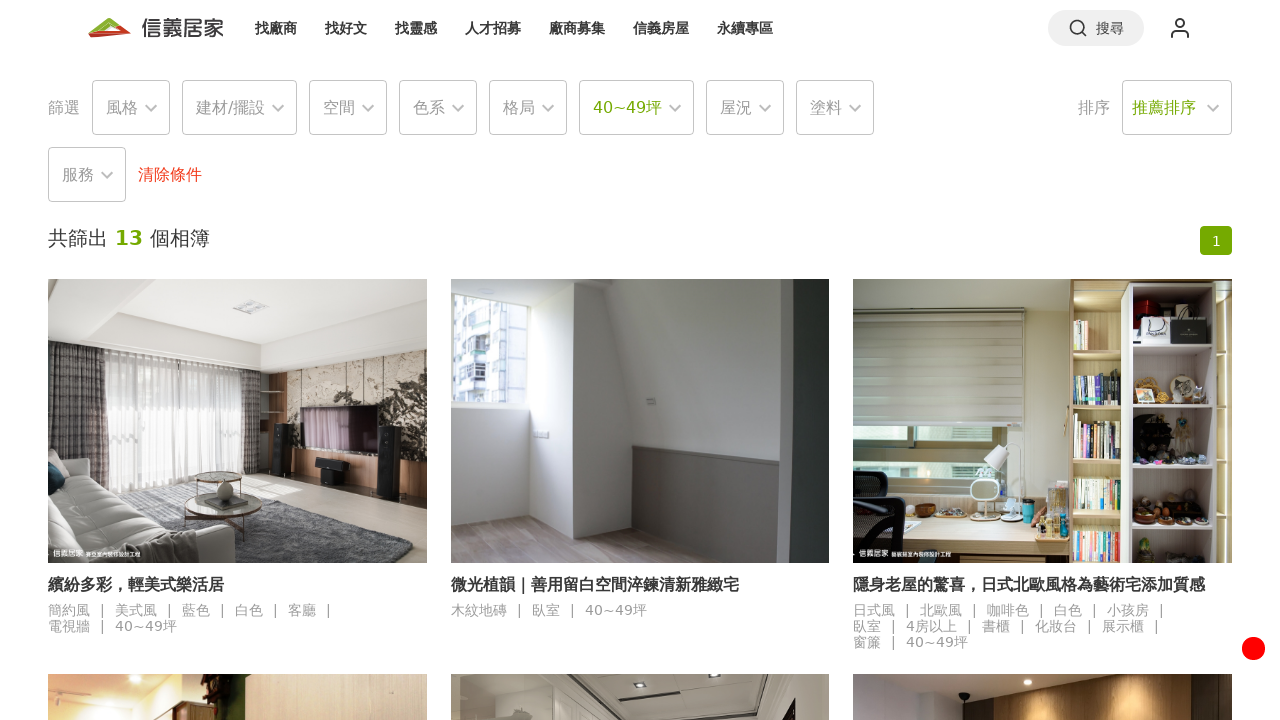

--- FILE ---
content_type: text/html; charset=utf-8
request_url: https://livinglife.com.tw/album?tag=158
body_size: 69282
content:
<!DOCTYPE html><html lang="zh-Hant"><head><meta charSet="utf-8"/><link rel="apple-touch-icon" href="https://livinglife.com.tw/img/iPhone_App_60_3x.png"/><meta name="viewport" content="minimum-scale=1, initial-scale=1, width=device-width"/><meta name="author" content="信義居家"/><meta name="copyright" content="本網頁著作權屬信義房屋股份有限公司, All Rights Reserved"/><meta name="application-name" content="信義居家好生活"/><meta property="og:type" content="website"/><meta property="fb:app_id" content="872777387016646"/><meta property="og:site_name" content="信義居家"/><meta/><title>各種【40~49坪】設計裝潢案例照片，找到屬於自己的居家風格－信義居家</title><link rel="canonical" href="https://livinglife.com.tw/album?tag=158&amp;page=1"/><meta name="title" content="各種【40~49坪】設計裝潢案例照片，找到屬於自己的居家風格－信義居家"/><meta name="description" content="各種40~49坪設計裝潢案例照片都在這！快來看看如何將40~49坪靈活運用設計出自己喜歡的裝潢風格，讓整個居家空間更舒適、符合自己的居家生活習慣。"/><meta property="og:title" content="各種【40~49坪】設計裝潢案例照片，找到屬於自己的居家風格－信義居家"/><meta property="og:description" content="各種40~49坪設計裝潢案例照片都在這！快來看看如何將40~49坪靈活運用設計出自己喜歡的裝潢風格，讓整個居家空間更舒適、符合自己的居家生活習慣。"/><meta property="og:image" content="https://backend-public.livinglife.com.tw/1670998436922-b1fbdaa0-4764-4e8d-b7d2-40db516714e2.jpeg"/><meta property="og:url" content="https://livinglife.com.tw/album?tag=158&amp;page=1"/><script type="application/ld+json">{"@context":"https://schema.org","@type":"BreadcrumbList","itemListElement":[{"@type":"ListItem","position":1,"name":"首頁","item":"https://livinglife.com.tw"},{"@type":"ListItem","position":2,"name":"各種【40~49坪】設計裝潢案例照片，找到屬於自己的居家風格－信義居家","item":"https://livinglife.com.tw/album?tag=158&page=1"}]}</script><meta name="next-head-count" content="19"/><meta name="emotion-insertion-point" content=""/><style data-emotion="mui-style-global 0"></style><style data-emotion="mui-style-global 92jfiy">html{-webkit-font-smoothing:antialiased;-moz-osx-font-smoothing:grayscale;box-sizing:border-box;-webkit-text-size-adjust:100%;}*,*::before,*::after{box-sizing:inherit;}strong,b{font-weight:700;}body{margin:0;color:#383838;line-height:1.2;font-family:-apple-system,San Francisco,system-ui,sans-serif;font-weight:400;font-size:1rem;background-color:#FFFFFF;}@media print{body{background-color:#fff;}}body::backdrop{background-color:#FFFFFF;}body{font-size:0.875rem;}</style><style data-emotion="mui-style-global 1prfaxn">@-webkit-keyframes mui-auto-fill{from{display:block;}}@keyframes mui-auto-fill{from{display:block;}}@-webkit-keyframes mui-auto-fill-cancel{from{display:block;}}@keyframes mui-auto-fill-cancel{from{display:block;}}</style><style data-emotion="mui-style yjonfp 79elbk h21h4w 1y5yn4t v20fs0 1h5x3dy 70qvj9 9osxui k008qs 7x4oz0 1uroem4 1nmunxe yd20hh 1aez9px 5vb4lz 1d3bbye 1omejrt 1wxaqej p14kcp 13sljp9 1umk7g9 ndz1i3 1k3x8v3 ix25v4 igs3ac ihdtdm 1vhcrbh bl6qqo oqawh 1bvc4cc ium7el 5hicrt 87dqa9 tzsjye y3p35u 1rwr66l i9gxme po0q4z 1jfncxm 1vg6q84 s6130 j1l0z1 1u0em6x i6bazn 1h77wgb thuecm 1doh6tj 1ukwk6w 8z5srz 8ajm3 l381zu ukoub9 23mt82 g7fpj 1bhhwrc 1ptbo4y 6cjnp3 3x3h8d 1a9f0th 13k5j48 j7qwjs xxdqwu 1c6lu3g lmnrcm 1sf3xto z1tpe6 1tf89wp mq9n7d 1q35jyl j4shn3 blwgzn 16dkqj3 1n3mlvu l0xm4s dr337t rb66qw 74hhcz 17e74tw 11izmy6 plsjwb tbbktv 10yb41c 83p95e 164r41r 1gg9iin vtgdya 6flbmm">.mui-style-yjonfp{display:-webkit-box;display:-webkit-flex;display:-ms-flexbox;display:flex;-webkit-flex-direction:column;-ms-flex-direction:column;flex-direction:column;position:absolute;top:0;bottom:0;left:0;right:0;}.mui-style-79elbk{position:relative;}.mui-style-h21h4w{width:100%;max-width:1200px;margin-left:auto;margin-right:auto;padding-left:16px;padding-right:16px;padding-left:16px;padding-right:16px;padding-left:16px;padding-right:16px;}@media (min-width:768px){.mui-style-h21h4w{padding-left:32px;padding-right:32px;}}@media (min-width:1200px){.mui-style-h21h4w{padding-left:48px;padding-right:48px;}}@media (min-width:768px){.mui-style-h21h4w{padding-left:16px;padding-right:16px;}}@media (min-width:992px){.mui-style-h21h4w{padding-left:32px;padding-right:32px;}}@media (min-width:1200px){.mui-style-h21h4w{padding-left:48px;padding-right:48px;}}.mui-style-1y5yn4t{display:-webkit-box;display:-webkit-flex;display:-ms-flexbox;display:flex;-webkit-align-items:center;-webkit-box-align:center;-ms-flex-align:center;align-items:center;height:56px;max-width:1200px;margin:auto;}.mui-style-v20fs0{-webkit-box-flex:1;-webkit-flex-grow:1;-ms-flex-positive:1;flex-grow:1;display:-webkit-box;display:-webkit-flex;display:-ms-flexbox;display:flex;-webkit-align-items:center;-webkit-box-align:center;-ms-flex-align:center;align-items:center;}.mui-style-1h5x3dy{cursor:pointer;}.mui-style-70qvj9{display:-webkit-box;display:-webkit-flex;display:-ms-flexbox;display:flex;-webkit-align-items:center;-webkit-box-align:center;-ms-flex-align:center;align-items:center;}.mui-style-9osxui{margin-right:12px;display:inline-block;}.mui-style-k008qs{display:-webkit-box;display:-webkit-flex;display:-ms-flexbox;display:flex;}.mui-style-7x4oz0{padding-left:12px;padding-top:16px;padding-bottom:16px;}.mui-style-1uroem4{display:-webkit-box;display:-webkit-flex;display:-ms-flexbox;display:flex;-webkit-flex-direction:column;-ms-flex-direction:column;flex-direction:column;-webkit-box-flex:1;-webkit-flex-grow:1;-ms-flex-positive:1;flex-grow:1;overflow-y:auto;overflow-x:hidden;}.mui-style-1nmunxe{-webkit-box-flex:1;-webkit-flex-grow:1;-ms-flex-positive:1;flex-grow:1;min-height:100%;display:-webkit-box;display:-webkit-flex;display:-ms-flexbox;display:flex;-webkit-flex-direction:column;-ms-flex-direction:column;flex-direction:column;}.mui-style-yd20hh{height:100vh;overflow-y:scroll;overflow-x:hidden;scroll-behavior:smooth;}.mui-style-1aez9px{width:100%;max-width:1600px;margin-left:auto;margin-right:auto;padding-left:16px;padding-right:16px;}@media (min-width:992px){.mui-style-1aez9px{padding-left:36px;padding-right:36px;}}@media (min-width:1200px){.mui-style-1aez9px{padding-left:48px;padding-right:48px;}}@media (min-width:1600px){.mui-style-1aez9px{padding-left:64px;padding-right:64px;}}.mui-style-5vb4lz{margin-top:24px;margin-bottom:24px;}.mui-style-1d3bbye{box-sizing:border-box;display:-webkit-box;display:-webkit-flex;display:-ms-flexbox;display:flex;-webkit-box-flex-wrap:wrap;-webkit-flex-wrap:wrap;-ms-flex-wrap:wrap;flex-wrap:wrap;width:100%;-webkit-flex-direction:row;-ms-flex-direction:row;flex-direction:row;}.mui-style-1omejrt{box-sizing:border-box;display:-webkit-box;display:-webkit-flex;display:-ms-flexbox;display:flex;-webkit-box-flex-wrap:wrap;-webkit-flex-wrap:wrap;-ms-flex-wrap:wrap;flex-wrap:wrap;width:100%;margin:0;-webkit-flex-direction:row;-ms-flex-direction:row;flex-direction:row;margin-top:-12px;width:calc(100% + 12px);margin-left:-12px;-webkit-flex-basis:calc(75% + 12px);-ms-flex-preferred-size:calc(75% + 12px);flex-basis:calc(75% + 12px);-webkit-box-flex:0;-webkit-flex-grow:0;-ms-flex-positive:0;flex-grow:0;max-width:calc(75% + 12px);-webkit-align-items:center;-webkit-box-align:center;-ms-flex-align:center;align-items:center;}.mui-style-1omejrt>.MuiGrid-item{padding-top:12px;}.mui-style-1omejrt>.MuiGrid-item{padding-left:12px;}@media (min-width:576px){.mui-style-1omejrt{-webkit-flex-basis:calc(75% + 12px);-ms-flex-preferred-size:calc(75% + 12px);flex-basis:calc(75% + 12px);-webkit-box-flex:0;-webkit-flex-grow:0;-ms-flex-positive:0;flex-grow:0;max-width:calc(75% + 12px);}}@media (min-width:768px){.mui-style-1omejrt{-webkit-flex-basis:calc(75% + 12px);-ms-flex-preferred-size:calc(75% + 12px);flex-basis:calc(75% + 12px);-webkit-box-flex:0;-webkit-flex-grow:0;-ms-flex-positive:0;flex-grow:0;max-width:calc(75% + 12px);}}@media (min-width:992px){.mui-style-1omejrt{-webkit-flex-basis:calc(75% + 12px);-ms-flex-preferred-size:calc(75% + 12px);flex-basis:calc(75% + 12px);-webkit-box-flex:0;-webkit-flex-grow:0;-ms-flex-positive:0;flex-grow:0;max-width:calc(75% + 12px);}}@media (min-width:1200px){.mui-style-1omejrt{-webkit-flex-basis:calc(75% + 12px);-ms-flex-preferred-size:calc(75% + 12px);flex-basis:calc(75% + 12px);-webkit-box-flex:0;-webkit-flex-grow:0;-ms-flex-positive:0;flex-grow:0;max-width:calc(75% + 12px);}}@media (min-width:1600px){.mui-style-1omejrt{-webkit-flex-basis:calc(75% + 12px);-ms-flex-preferred-size:calc(75% + 12px);flex-basis:calc(75% + 12px);-webkit-box-flex:0;-webkit-flex-grow:0;-ms-flex-positive:0;flex-grow:0;max-width:calc(75% + 12px);}}@media (min-width:1924px){.mui-style-1omejrt{-webkit-flex-basis:calc(75% + 12px);-ms-flex-preferred-size:calc(75% + 12px);flex-basis:calc(75% + 12px);-webkit-box-flex:0;-webkit-flex-grow:0;-ms-flex-positive:0;flex-grow:0;max-width:calc(75% + 12px);}}.mui-style-1wxaqej{box-sizing:border-box;margin:0;-webkit-flex-direction:row;-ms-flex-direction:row;flex-direction:row;}.mui-style-p14kcp{margin:0;line-height:1.2;font-family:-apple-system,San Francisco,system-ui,sans-serif;font-weight:400;font-size:1rem;color:#9B9B9B;}.mui-style-13sljp9{display:-webkit-inline-box;display:-webkit-inline-flex;display:-ms-inline-flexbox;display:inline-flex;-webkit-flex-direction:column;-ms-flex-direction:column;flex-direction:column;position:relative;min-width:0;padding:0;margin:0;border:0;vertical-align:top;}.mui-style-1umk7g9{line-height:1.4375em;font-family:-apple-system,San Francisco,system-ui,sans-serif;font-weight:400;font-size:1rem;color:#383838;box-sizing:border-box;position:relative;cursor:text;display:-webkit-inline-box;display:-webkit-inline-flex;display:-ms-inline-flexbox;display:inline-flex;-webkit-align-items:center;-webkit-box-align:center;-ms-flex-align:center;align-items:center;position:relative;border-radius:4px;font-size:20px;font-size:1rem;color:#9B9B9B;}.mui-style-1umk7g9.Mui-disabled{color:#BDBDBD;cursor:default;}.mui-style-1umk7g9:hover .MuiOutlinedInput-notchedOutline{border-color:#383838;}@media (hover: none){.mui-style-1umk7g9:hover .MuiOutlinedInput-notchedOutline{border-color:rgba(0, 0, 0, 0.23);}}.mui-style-1umk7g9.Mui-focused .MuiOutlinedInput-notchedOutline{border-color:#75aa00;border-width:2px;}.mui-style-1umk7g9.Mui-error .MuiOutlinedInput-notchedOutline{border-color:#F23919;}.mui-style-1umk7g9.Mui-disabled .MuiOutlinedInput-notchedOutline{border-color:rgba(0, 0, 0, 0.26);}.mui-style-1umk7g9::before,.mui-style-1umk7g9::after{border-bottom:none!important;}.mui-style-1umk7g9 #selector{padding-left:10px;}.mui-style-1umk7g9 #selector:focus{background-color:initial;}.mui-style-ndz1i3{-moz-appearance:none;-webkit-appearance:none;-webkit-user-select:none;-moz-user-select:none;-ms-user-select:none;user-select:none;border-radius:4px;cursor:pointer;font:inherit;letter-spacing:inherit;color:currentColor;padding:4px 0 5px;border:0;box-sizing:content-box;background:none;height:1.4375em;margin:0;-webkit-tap-highlight-color:transparent;display:block;min-width:0;width:100%;-webkit-animation-name:mui-auto-fill-cancel;animation-name:mui-auto-fill-cancel;-webkit-animation-duration:10ms;animation-duration:10ms;padding:16.5px 14px;padding-top:16px;padding-bottom:16px;background-color:white;}.mui-style-ndz1i3:focus{border-radius:4px;}.mui-style-ndz1i3::-ms-expand{display:none;}.mui-style-ndz1i3.Mui-disabled{cursor:default;}.mui-style-ndz1i3[multiple]{height:auto;}.mui-style-ndz1i3:not([multiple]) option,.mui-style-ndz1i3:not([multiple]) optgroup{background-color:#fff;}.mui-style-ndz1i3.mui-style-ndz1i3.mui-style-ndz1i3{padding-right:32px;}.mui-style-ndz1i3.MuiSelect-select{height:auto;min-height:1.4375em;text-overflow:ellipsis;white-space:nowrap;overflow:hidden;}.mui-style-ndz1i3::-webkit-input-placeholder{color:currentColor;opacity:0.42;-webkit-transition:opacity 200ms cubic-bezier(0.4, 0, 0.2, 1) 0ms;transition:opacity 200ms cubic-bezier(0.4, 0, 0.2, 1) 0ms;}.mui-style-ndz1i3::-moz-placeholder{color:currentColor;opacity:0.42;-webkit-transition:opacity 200ms cubic-bezier(0.4, 0, 0.2, 1) 0ms;transition:opacity 200ms cubic-bezier(0.4, 0, 0.2, 1) 0ms;}.mui-style-ndz1i3:-ms-input-placeholder{color:currentColor;opacity:0.42;-webkit-transition:opacity 200ms cubic-bezier(0.4, 0, 0.2, 1) 0ms;transition:opacity 200ms cubic-bezier(0.4, 0, 0.2, 1) 0ms;}.mui-style-ndz1i3::-ms-input-placeholder{color:currentColor;opacity:0.42;-webkit-transition:opacity 200ms cubic-bezier(0.4, 0, 0.2, 1) 0ms;transition:opacity 200ms cubic-bezier(0.4, 0, 0.2, 1) 0ms;}.mui-style-ndz1i3:focus{outline:0;}.mui-style-ndz1i3:invalid{box-shadow:none;}.mui-style-ndz1i3::-webkit-search-decoration{-webkit-appearance:none;}label[data-shrink=false]+.MuiInputBase-formControl .mui-style-ndz1i3::-webkit-input-placeholder{opacity:0!important;}label[data-shrink=false]+.MuiInputBase-formControl .mui-style-ndz1i3::-moz-placeholder{opacity:0!important;}label[data-shrink=false]+.MuiInputBase-formControl .mui-style-ndz1i3:-ms-input-placeholder{opacity:0!important;}label[data-shrink=false]+.MuiInputBase-formControl .mui-style-ndz1i3::-ms-input-placeholder{opacity:0!important;}label[data-shrink=false]+.MuiInputBase-formControl .mui-style-ndz1i3:focus::-webkit-input-placeholder{opacity:0.42;}label[data-shrink=false]+.MuiInputBase-formControl .mui-style-ndz1i3:focus::-moz-placeholder{opacity:0.42;}label[data-shrink=false]+.MuiInputBase-formControl .mui-style-ndz1i3:focus:-ms-input-placeholder{opacity:0.42;}label[data-shrink=false]+.MuiInputBase-formControl .mui-style-ndz1i3:focus::-ms-input-placeholder{opacity:0.42;}.mui-style-ndz1i3.Mui-disabled{opacity:1;-webkit-text-fill-color:#BDBDBD;}.mui-style-ndz1i3:-webkit-autofill{-webkit-animation-duration:5000s;animation-duration:5000s;-webkit-animation-name:mui-auto-fill;animation-name:mui-auto-fill;}.mui-style-ndz1i3:-webkit-autofill{border-radius:inherit;}.mui-style-1k3x8v3{bottom:0;left:0;position:absolute;opacity:0;pointer-events:none;width:100%;box-sizing:border-box;}.mui-style-ix25v4{-webkit-user-select:none;-moz-user-select:none;-ms-user-select:none;user-select:none;width:1em;height:1em;display:inline-block;fill:currentColor;-webkit-flex-shrink:0;-ms-flex-negative:0;flex-shrink:0;-webkit-transition:fill 200ms cubic-bezier(0.4, 0, 0.2, 1) 0ms;transition:fill 200ms cubic-bezier(0.4, 0, 0.2, 1) 0ms;font-size:1.5rem;fill:#BDBDBD;position:absolute;right:7px;top:calc(50% - .5em);pointer-events:none;color:rgba(0, 0, 0, 0.54);}.mui-style-ix25v4.Mui-disabled{color:rgba(0, 0, 0, 0.26);}.mui-style-igs3ac{text-align:left;position:absolute;bottom:0;right:0;top:-5px;left:0;margin:0;padding:0 8px;pointer-events:none;border-radius:inherit;border-style:solid;border-width:1px;overflow:hidden;min-width:0%;border-color:rgba(0, 0, 0, 0.23);}.mui-style-ihdtdm{float:unset;width:auto;overflow:hidden;padding:0;line-height:11px;-webkit-transition:width 150ms cubic-bezier(0.0, 0, 0.2, 1) 0ms;transition:width 150ms cubic-bezier(0.0, 0, 0.2, 1) 0ms;}.mui-style-1vhcrbh{line-height:1.4375em;font-family:-apple-system,San Francisco,system-ui,sans-serif;font-weight:400;font-size:1rem;color:#383838;box-sizing:border-box;position:relative;cursor:text;display:-webkit-inline-box;display:-webkit-inline-flex;display:-ms-inline-flexbox;display:inline-flex;-webkit-align-items:center;-webkit-box-align:center;-ms-flex-align:center;align-items:center;position:relative;border-radius:4px;font-size:20px;font-size:1rem;color:#75aa00;}.mui-style-1vhcrbh.Mui-disabled{color:#BDBDBD;cursor:default;}.mui-style-1vhcrbh:hover .MuiOutlinedInput-notchedOutline{border-color:#383838;}@media (hover: none){.mui-style-1vhcrbh:hover .MuiOutlinedInput-notchedOutline{border-color:rgba(0, 0, 0, 0.23);}}.mui-style-1vhcrbh.Mui-focused .MuiOutlinedInput-notchedOutline{border-color:#75aa00;border-width:2px;}.mui-style-1vhcrbh.Mui-error .MuiOutlinedInput-notchedOutline{border-color:#F23919;}.mui-style-1vhcrbh.Mui-disabled .MuiOutlinedInput-notchedOutline{border-color:rgba(0, 0, 0, 0.26);}.mui-style-1vhcrbh::before,.mui-style-1vhcrbh::after{border-bottom:none!important;}.mui-style-1vhcrbh #selector{padding-left:10px;}.mui-style-1vhcrbh #selector:focus{background-color:initial;}.mui-style-bl6qqo{margin:0;line-height:1.2;font-family:-apple-system,San Francisco,system-ui,sans-serif;font-weight:400;font-size:1rem;color:#F23919;cursor:pointer;}.mui-style-oqawh{box-sizing:border-box;margin:0;-webkit-flex-direction:row;-ms-flex-direction:row;flex-direction:row;-webkit-flex-basis:25%;-ms-flex-preferred-size:25%;flex-basis:25%;-webkit-box-flex:0;-webkit-flex-grow:0;-ms-flex-positive:0;flex-grow:0;max-width:25%;}@media (min-width:576px){.mui-style-oqawh{-webkit-flex-basis:25%;-ms-flex-preferred-size:25%;flex-basis:25%;-webkit-box-flex:0;-webkit-flex-grow:0;-ms-flex-positive:0;flex-grow:0;max-width:25%;}}@media (min-width:768px){.mui-style-oqawh{-webkit-flex-basis:25%;-ms-flex-preferred-size:25%;flex-basis:25%;-webkit-box-flex:0;-webkit-flex-grow:0;-ms-flex-positive:0;flex-grow:0;max-width:25%;}}@media (min-width:992px){.mui-style-oqawh{-webkit-flex-basis:25%;-ms-flex-preferred-size:25%;flex-basis:25%;-webkit-box-flex:0;-webkit-flex-grow:0;-ms-flex-positive:0;flex-grow:0;max-width:25%;}}@media (min-width:1200px){.mui-style-oqawh{-webkit-flex-basis:25%;-ms-flex-preferred-size:25%;flex-basis:25%;-webkit-box-flex:0;-webkit-flex-grow:0;-ms-flex-positive:0;flex-grow:0;max-width:25%;}}@media (min-width:1600px){.mui-style-oqawh{-webkit-flex-basis:25%;-ms-flex-preferred-size:25%;flex-basis:25%;-webkit-box-flex:0;-webkit-flex-grow:0;-ms-flex-positive:0;flex-grow:0;max-width:25%;}}@media (min-width:1924px){.mui-style-oqawh{-webkit-flex-basis:25%;-ms-flex-preferred-size:25%;flex-basis:25%;-webkit-box-flex:0;-webkit-flex-grow:0;-ms-flex-positive:0;flex-grow:0;max-width:25%;}}.mui-style-1bvc4cc{display:-webkit-box;display:-webkit-flex;display:-ms-flexbox;display:flex;-webkit-box-pack:end;-ms-flex-pack:end;-webkit-justify-content:flex-end;justify-content:flex-end;}.mui-style-ium7el{display:-webkit-box;display:-webkit-flex;display:-ms-flexbox;display:flex;-webkit-box-flex-wrap:nowrap;-webkit-flex-wrap:nowrap;-ms-flex-wrap:nowrap;flex-wrap:nowrap;-webkit-align-items:center;-webkit-box-align:center;-ms-flex-align:center;align-items:center;}.mui-style-5hicrt{margin-right:12px;}.mui-style-87dqa9{min-width:110px;}.mui-style-tzsjye{display:-webkit-inline-box;display:-webkit-inline-flex;display:-ms-inline-flexbox;display:inline-flex;-webkit-flex-direction:column;-ms-flex-direction:column;flex-direction:column;position:relative;min-width:0;padding:0;margin:0;border:0;vertical-align:top;width:100%;}.mui-style-y3p35u{-moz-appearance:none;-webkit-appearance:none;-webkit-user-select:none;-moz-user-select:none;-ms-user-select:none;user-select:none;border-radius:4px;cursor:pointer;font:inherit;letter-spacing:inherit;color:currentColor;padding:4px 0 5px;border:0;box-sizing:content-box;background:none;height:1.4375em;margin:0;-webkit-tap-highlight-color:transparent;display:block;min-width:0;width:100%;-webkit-animation-name:mui-auto-fill-cancel;animation-name:mui-auto-fill-cancel;-webkit-animation-duration:10ms;animation-duration:10ms;padding:16.5px 14px;padding-top:16px;padding-bottom:16px;background-color:white;}.mui-style-y3p35u:focus{border-radius:4px;}.mui-style-y3p35u::-ms-expand{display:none;}.mui-style-y3p35u.Mui-disabled{cursor:default;}.mui-style-y3p35u[multiple]{height:auto;}.mui-style-y3p35u:not([multiple]) option,.mui-style-y3p35u:not([multiple]) optgroup{background-color:#fff;}.mui-style-y3p35u.mui-style-y3p35u.mui-style-y3p35u{padding-right:32px;}.mui-style-y3p35u::-webkit-input-placeholder{color:currentColor;opacity:0.42;-webkit-transition:opacity 200ms cubic-bezier(0.4, 0, 0.2, 1) 0ms;transition:opacity 200ms cubic-bezier(0.4, 0, 0.2, 1) 0ms;}.mui-style-y3p35u::-moz-placeholder{color:currentColor;opacity:0.42;-webkit-transition:opacity 200ms cubic-bezier(0.4, 0, 0.2, 1) 0ms;transition:opacity 200ms cubic-bezier(0.4, 0, 0.2, 1) 0ms;}.mui-style-y3p35u:-ms-input-placeholder{color:currentColor;opacity:0.42;-webkit-transition:opacity 200ms cubic-bezier(0.4, 0, 0.2, 1) 0ms;transition:opacity 200ms cubic-bezier(0.4, 0, 0.2, 1) 0ms;}.mui-style-y3p35u::-ms-input-placeholder{color:currentColor;opacity:0.42;-webkit-transition:opacity 200ms cubic-bezier(0.4, 0, 0.2, 1) 0ms;transition:opacity 200ms cubic-bezier(0.4, 0, 0.2, 1) 0ms;}.mui-style-y3p35u:focus{outline:0;}.mui-style-y3p35u:invalid{box-shadow:none;}.mui-style-y3p35u::-webkit-search-decoration{-webkit-appearance:none;}label[data-shrink=false]+.MuiInputBase-formControl .mui-style-y3p35u::-webkit-input-placeholder{opacity:0!important;}label[data-shrink=false]+.MuiInputBase-formControl .mui-style-y3p35u::-moz-placeholder{opacity:0!important;}label[data-shrink=false]+.MuiInputBase-formControl .mui-style-y3p35u:-ms-input-placeholder{opacity:0!important;}label[data-shrink=false]+.MuiInputBase-formControl .mui-style-y3p35u::-ms-input-placeholder{opacity:0!important;}label[data-shrink=false]+.MuiInputBase-formControl .mui-style-y3p35u:focus::-webkit-input-placeholder{opacity:0.42;}label[data-shrink=false]+.MuiInputBase-formControl .mui-style-y3p35u:focus::-moz-placeholder{opacity:0.42;}label[data-shrink=false]+.MuiInputBase-formControl .mui-style-y3p35u:focus:-ms-input-placeholder{opacity:0.42;}label[data-shrink=false]+.MuiInputBase-formControl .mui-style-y3p35u:focus::-ms-input-placeholder{opacity:0.42;}.mui-style-y3p35u.Mui-disabled{opacity:1;-webkit-text-fill-color:#BDBDBD;}.mui-style-y3p35u:-webkit-autofill{-webkit-animation-duration:5000s;animation-duration:5000s;-webkit-animation-name:mui-auto-fill;animation-name:mui-auto-fill;}.mui-style-y3p35u:-webkit-autofill{border-radius:inherit;}.mui-style-1rwr66l{display:-webkit-box;display:-webkit-flex;display:-ms-flexbox;display:flex;margin-top:24px;}.mui-style-i9gxme{-webkit-box-flex:1;-webkit-flex-grow:1;-ms-flex-positive:1;flex-grow:1;}.mui-style-po0q4z{margin:0;line-height:1.2;font-weight:400;font-family:-apple-system,San Francisco,system-ui,sans-serif;font-size:1.25rem;}.mui-style-1jfncxm{margin:0;line-height:1.2;font-weight:400;font-family:-apple-system,San Francisco,system-ui,sans-serif;font-size:1.25rem;color:#75aa00;}.mui-style-1vg6q84{font-weight:700;}.mui-style-s6130{box-sizing:border-box;display:-webkit-box;display:-webkit-flex;display:-ms-flexbox;display:flex;-webkit-box-flex-wrap:wrap;-webkit-flex-wrap:wrap;-ms-flex-wrap:wrap;flex-wrap:wrap;width:100%;-webkit-flex-direction:row;-ms-flex-direction:row;flex-direction:row;margin-top:-4px;width:calc(100% + 4px);margin-left:-4px;}.mui-style-s6130>.MuiGrid-item{padding-top:4px;}.mui-style-s6130>.MuiGrid-item{padding-left:4px;}.mui-style-j1l0z1{height:initial;border:none;-webkit-text-decoration:none;text-decoration:none;color:#75aa00;white-space:normal;cursor:pointer;}.mui-style-j1l0z1:focus{-webkit-text-decoration:none;text-decoration:none;}.mui-style-j1l0z1:hover{color:#75aa00;}.mui-style-1u0em6x{display:-webkit-box;display:-webkit-flex;display:-ms-flexbox;display:flex;-webkit-box-pack:center;-ms-flex-pack:center;-webkit-justify-content:center;justify-content:center;-webkit-align-items:center;-webkit-box-align:center;-ms-flex-align:center;align-items:center;cursor:pointer;width:32px;height:29px;color:white;background-color:#75aa00;border-radius:4px;border:1px solid #75aa00;}.mui-style-1u0em6x:hover{border-color:#9B9B9B;}.mui-style-i6bazn{overflow:hidden;}.mui-style-1h77wgb{box-sizing:border-box;display:-webkit-box;display:-webkit-flex;display:-ms-flexbox;display:flex;-webkit-box-flex-wrap:wrap;-webkit-flex-wrap:wrap;-ms-flex-wrap:wrap;flex-wrap:wrap;width:100%;-webkit-flex-direction:row;-ms-flex-direction:row;flex-direction:row;margin-top:-24px;width:calc(100% + 24px);margin-left:-24px;}.mui-style-1h77wgb>.MuiGrid-item{padding-top:24px;}.mui-style-1h77wgb>.MuiGrid-item{padding-left:24px;}.mui-style-thuecm{box-sizing:border-box;margin:0;-webkit-flex-direction:row;-ms-flex-direction:row;flex-direction:row;-webkit-flex-basis:50%;-ms-flex-preferred-size:50%;flex-basis:50%;-webkit-box-flex:0;-webkit-flex-grow:0;-ms-flex-positive:0;flex-grow:0;max-width:50%;}@media (min-width:576px){.mui-style-thuecm{-webkit-flex-basis:50%;-ms-flex-preferred-size:50%;flex-basis:50%;-webkit-box-flex:0;-webkit-flex-grow:0;-ms-flex-positive:0;flex-grow:0;max-width:50%;}}@media (min-width:768px){.mui-style-thuecm{-webkit-flex-basis:50%;-ms-flex-preferred-size:50%;flex-basis:50%;-webkit-box-flex:0;-webkit-flex-grow:0;-ms-flex-positive:0;flex-grow:0;max-width:50%;}}@media (min-width:992px){.mui-style-thuecm{-webkit-flex-basis:33.333333%;-ms-flex-preferred-size:33.333333%;flex-basis:33.333333%;-webkit-box-flex:0;-webkit-flex-grow:0;-ms-flex-positive:0;flex-grow:0;max-width:33.333333%;}}@media (min-width:1200px){.mui-style-thuecm{-webkit-flex-basis:33.333333%;-ms-flex-preferred-size:33.333333%;flex-basis:33.333333%;-webkit-box-flex:0;-webkit-flex-grow:0;-ms-flex-positive:0;flex-grow:0;max-width:33.333333%;}}@media (min-width:1600px){.mui-style-thuecm{-webkit-flex-basis:33.333333%;-ms-flex-preferred-size:33.333333%;flex-basis:33.333333%;-webkit-box-flex:0;-webkit-flex-grow:0;-ms-flex-positive:0;flex-grow:0;max-width:33.333333%;}}@media (min-width:1924px){.mui-style-thuecm{-webkit-flex-basis:33.333333%;-ms-flex-preferred-size:33.333333%;flex-basis:33.333333%;-webkit-box-flex:0;-webkit-flex-grow:0;-ms-flex-positive:0;flex-grow:0;max-width:33.333333%;}}.mui-style-1doh6tj{display:-webkit-box;display:-webkit-flex;display:-ms-flexbox;display:flex;-webkit-flex-direction:column;-ms-flex-direction:column;flex-direction:column;margin-bottom:0px;}.mui-style-1ukwk6w{height:initial;border:none;-webkit-text-decoration:none;text-decoration:none;color:#383838;white-space:normal;cursor:pointer;}.mui-style-1ukwk6w:focus{-webkit-text-decoration:none;text-decoration:none;}.mui-style-1ukwk6w:hover{color:#383838;}.mui-style-8z5srz{position:relative;padding-top:100%;}@media (min-width:992px){.mui-style-8z5srz{padding-top:75%;}}.mui-style-8ajm3{position:absolute;top:0;bottom:0;left:0;right:0;}.mui-style-l381zu{width:100%;height:100%;object-fit:cover;background:url('/img/img_headshot_default.png');-webkit-background-size:100%;background-size:100%;-webkit-background-position:center;background-position:center;}.mui-style-ukoub9{margin:0;line-height:1.2;font-family:-apple-system,San Francisco,system-ui,sans-serif;font-weight:400;font-size:1rem;}.mui-style-23mt82{font-weight:700;margin-top:12px;}.mui-style-g7fpj{margin-top:8px;}@media (min-width:0px){.mui-style-g7fpj{display:none;}}@media (min-width:992px){.mui-style-g7fpj{display:block;}}.mui-style-1bhhwrc{height:initial;border:none;-webkit-text-decoration:none;text-decoration:none;color:#9B9B9B;white-space:nowrap;cursor:pointer;}.mui-style-1bhhwrc:focus{-webkit-text-decoration:none;text-decoration:none;}.mui-style-1bhhwrc:hover{color:#9B9B9B;}.mui-style-1ptbo4y{margin-left:10px;margin-right:10px;color:#9B9B9B;}.mui-style-6cjnp3{display:-webkit-box;display:-webkit-flex;display:-ms-flexbox;display:flex;-webkit-box-pack:center;-ms-flex-pack:center;-webkit-justify-content:center;justify-content:center;margin-top:24px;margin-bottom:56px;}.mui-style-3x3h8d{height:initial;border:none;-webkit-text-decoration:none;text-decoration:none;color:#75aa00;white-space:normal;cursor:default;}.mui-style-3x3h8d:focus{-webkit-text-decoration:none;text-decoration:none;}.mui-style-3x3h8d:hover{color:#75aa00;}.mui-style-1a9f0th{background-color:#F0F0F0;padding:40px 0;}.mui-style-13k5j48{width:100%;max-width:1600px;margin-left:auto;margin-right:auto;display:grid;grid-auto-rows:auto;max-width:1200px;grid-template-columns:1fr;grid-row-gap:16px;padding-left:16px;padding-right:16px;}@media (min-width:768px){.mui-style-13k5j48{padding-left:32px;padding-right:32px;}}@media (min-width:992px){.mui-style-13k5j48{grid-template-columns:repeat(5, 1fr);grid-column-gap:24px;grid-row-gap:0;}}@media (min-width:1200px){.mui-style-13k5j48{padding-left:48px;padding-right:48px;}}.mui-style-j7qwjs{display:-webkit-box;display:-webkit-flex;display:-ms-flexbox;display:flex;-webkit-flex-direction:column;-ms-flex-direction:column;flex-direction:column;}.mui-style-xxdqwu{display:-webkit-box;display:-webkit-flex;display:-ms-flexbox;display:flex;-webkit-box-flex-wrap:wrap;-webkit-flex-wrap:wrap;-ms-flex-wrap:wrap;flex-wrap:wrap;-webkit-align-items:center;-webkit-box-align:center;-ms-flex-align:center;align-items:center;}.mui-style-1c6lu3g{margin:0;font-size:0.875rem;font-weight:700;line-height:1.3;}.mui-style-lmnrcm{margin-right:4px;font-weight:700;}.mui-style-1sf3xto{padding-top:16px;padding-bottom:16px;}.mui-style-z1tpe6{display:-webkit-box;display:-webkit-flex;display:-ms-flexbox;display:flex;-webkit-box-flex-wrap:wrap;-webkit-flex-wrap:wrap;-ms-flex-wrap:wrap;flex-wrap:wrap;-webkit-align-items:center;-webkit-box-align:center;-ms-flex-align:center;align-items:center;row-gap:12px;}.mui-style-1tf89wp{margin-top:0;}.mui-style-1tf89wp>a{color:#5A5A5A;}.mui-style-mq9n7d{margin-left:12px;margin-right:12px;height:17px;width:1px;background-color:#D4D4D4;}.mui-style-1q35jyl{height:initial;border:none;-webkit-text-decoration:none;text-decoration:none;color:#383838;white-space:normal;cursor:default;}.mui-style-1q35jyl:focus{-webkit-text-decoration:none;text-decoration:none;}.mui-style-1q35jyl:hover{color:#383838;}.mui-style-j4shn3{grid-column:1;}@media (min-width:992px){.mui-style-j4shn3{grid-column:4/6;}}.mui-style-blwgzn{display:grid;grid-auto-rows:auto;grid-template-columns:repeat(2, 1fr);grid-column-gap:8px;grid-template-columns:1fr;grid-row-gap:16px;}@media (min-width:0px){.mui-style-blwgzn{padding-top:16px;padding-bottom:16px;}}@media (min-width:992px){.mui-style-blwgzn{padding-top:20px;padding-bottom:20px;}}@media (min-width:992px){.mui-style-blwgzn{grid-column-gap:24px;}}@media (min-width:992px){.mui-style-blwgzn{grid-template-columns:repeat(2, 1fr);grid-row-gap:0;}}.mui-style-16dkqj3{display:-webkit-box;display:-webkit-flex;display:-ms-flexbox;display:flex;}@media (min-width:0px){.mui-style-16dkqj3{gap:12px;}}@media (min-width:992px){.mui-style-16dkqj3{gap:16px;}}.mui-style-1n3mlvu{fill:#1877F2;}.mui-style-l0xm4s{fill:#383838;}.mui-style-dr337t{box-sizing:border-box;margin:0;-webkit-flex-direction:row;-ms-flex-direction:row;flex-direction:row;-webkit-flex-basis:100%;-ms-flex-preferred-size:100%;flex-basis:100%;-webkit-box-flex:0;-webkit-flex-grow:0;-ms-flex-positive:0;flex-grow:0;max-width:100%;}@media (min-width:576px){.mui-style-dr337t{-webkit-flex-basis:100%;-ms-flex-preferred-size:100%;flex-basis:100%;-webkit-box-flex:0;-webkit-flex-grow:0;-ms-flex-positive:0;flex-grow:0;max-width:100%;}}@media (min-width:768px){.mui-style-dr337t{-webkit-flex-basis:100%;-ms-flex-preferred-size:100%;flex-basis:100%;-webkit-box-flex:0;-webkit-flex-grow:0;-ms-flex-positive:0;flex-grow:0;max-width:100%;}}@media (min-width:992px){.mui-style-dr337t{-webkit-flex-basis:100%;-ms-flex-preferred-size:100%;flex-basis:100%;-webkit-box-flex:0;-webkit-flex-grow:0;-ms-flex-positive:0;flex-grow:0;max-width:100%;}}@media (min-width:1200px){.mui-style-dr337t{-webkit-flex-basis:100%;-ms-flex-preferred-size:100%;flex-basis:100%;-webkit-box-flex:0;-webkit-flex-grow:0;-ms-flex-positive:0;flex-grow:0;max-width:100%;}}@media (min-width:1600px){.mui-style-dr337t{-webkit-flex-basis:100%;-ms-flex-preferred-size:100%;flex-basis:100%;-webkit-box-flex:0;-webkit-flex-grow:0;-ms-flex-positive:0;flex-grow:0;max-width:100%;}}@media (min-width:1924px){.mui-style-dr337t{-webkit-flex-basis:100%;-ms-flex-preferred-size:100%;flex-basis:100%;-webkit-box-flex:0;-webkit-flex-grow:0;-ms-flex-positive:0;flex-grow:0;max-width:100%;}}@media (min-width:0px){.mui-style-dr337t{display:none;}}@media (min-width:992px){.mui-style-dr337t{display:block;}}.mui-style-rb66qw{display:-webkit-box;display:-webkit-flex;display:-ms-flexbox;display:flex;margin-bottom:16px;}@media (min-width:0px){.mui-style-rb66qw{-webkit-box-pack:left;-ms-flex-pack:left;-webkit-justify-content:left;justify-content:left;}}@media (min-width:1200px){.mui-style-rb66qw{-webkit-box-pack:center;-ms-flex-pack:center;-webkit-justify-content:center;justify-content:center;}}.mui-style-74hhcz{box-sizing:border-box;margin:0;-webkit-flex-direction:row;-ms-flex-direction:row;flex-direction:row;-webkit-flex-basis:100%;-ms-flex-preferred-size:100%;flex-basis:100%;-webkit-box-flex:0;-webkit-flex-grow:0;-ms-flex-positive:0;flex-grow:0;max-width:100%;}@media (min-width:576px){.mui-style-74hhcz{-webkit-flex-basis:100%;-ms-flex-preferred-size:100%;flex-basis:100%;-webkit-box-flex:0;-webkit-flex-grow:0;-ms-flex-positive:0;flex-grow:0;max-width:100%;}}@media (min-width:768px){.mui-style-74hhcz{-webkit-flex-basis:100%;-ms-flex-preferred-size:100%;flex-basis:100%;-webkit-box-flex:0;-webkit-flex-grow:0;-ms-flex-positive:0;flex-grow:0;max-width:100%;}}@media (min-width:992px){.mui-style-74hhcz{-webkit-flex-basis:100%;-ms-flex-preferred-size:100%;flex-basis:100%;-webkit-box-flex:0;-webkit-flex-grow:0;-ms-flex-positive:0;flex-grow:0;max-width:100%;}}@media (min-width:1200px){.mui-style-74hhcz{-webkit-flex-basis:50%;-ms-flex-preferred-size:50%;flex-basis:50%;-webkit-box-flex:0;-webkit-flex-grow:0;-ms-flex-positive:0;flex-grow:0;max-width:50%;}}@media (min-width:1600px){.mui-style-74hhcz{-webkit-flex-basis:50%;-ms-flex-preferred-size:50%;flex-basis:50%;-webkit-box-flex:0;-webkit-flex-grow:0;-ms-flex-positive:0;flex-grow:0;max-width:50%;}}@media (min-width:1924px){.mui-style-74hhcz{-webkit-flex-basis:50%;-ms-flex-preferred-size:50%;flex-basis:50%;-webkit-box-flex:0;-webkit-flex-grow:0;-ms-flex-positive:0;flex-grow:0;max-width:50%;}}.mui-style-17e74tw{height:40px;width:120px;}@media (min-width:1200px){.mui-style-17e74tw{width:100%;}}.mui-style-11izmy6{margin-top:24px;margin-bottom:24px;max-width:1200px;margin-left:auto;margin-right:auto;}@media (min-width:0px){.mui-style-11izmy6{padding-left:16px;padding-right:16px;}}@media (min-width:768px){.mui-style-11izmy6{padding-left:32px;padding-right:32px;}}@media (min-width:1200px){.mui-style-11izmy6{padding-left:48px;padding-right:48px;}}.mui-style-plsjwb{margin:0;-webkit-flex-shrink:0;-ms-flex-negative:0;flex-shrink:0;border-width:0;border-style:solid;border-color:rgba(0, 0, 0, 0.12);border-bottom-width:thin;border-color:#D4D4D4;}.mui-style-tbbktv{display:-webkit-box;display:-webkit-flex;display:-ms-flexbox;display:flex;-webkit-flex-direction:row;-ms-flex-direction:row;flex-direction:row;-webkit-align-items:center;-webkit-box-align:center;-ms-flex-align:center;align-items:center;max-width:1200px;margin:0 auto;}@media (min-width:0px){.mui-style-tbbktv{padding-left:16px;padding-right:16px;}}@media (min-width:768px){.mui-style-tbbktv{padding-left:32px;padding-right:32px;}}@media (min-width:1200px){.mui-style-tbbktv{padding-left:48px;padding-right:48px;}}.mui-style-10yb41c{-webkit-order:1;-ms-flex-order:1;order:1;-webkit-align-self:auto;-ms-flex-item-align:auto;align-self:auto;margin-top:0px;}.mui-style-83p95e{display:-webkit-box;display:-webkit-flex;display:-ms-flexbox;display:flex;-webkit-flex-direction:column;-ms-flex-direction:column;flex-direction:column;color:#5A5A5A;-webkit-order:2;-ms-flex-order:2;order:2;margin-left:30px;}.mui-style-164r41r{margin-top:8px;}.mui-style-1gg9iin{display:-webkit-box;display:-webkit-flex;display:-ms-flexbox;display:flex;-webkit-flex-direction:column;-ms-flex-direction:column;flex-direction:column;color:#9B9B9B;-webkit-align-self:auto;-ms-flex-item-align:auto;align-self:auto;-webkit-align-items:flex-end;-webkit-box-align:flex-end;-ms-flex-align:flex-end;align-items:flex-end;margin-top:0px;-webkit-flex:1;-ms-flex:1;flex:1;-webkit-order:3;-ms-flex-order:3;order:3;}.mui-style-vtgdya{position:fixed;bottom:100px;right:20px;width:60px;height:60px;border-radius:50%;box-shadow:0 1px 6px 0 rgb(0 0 0 / 6%),0 2px 32px 0 rgb(0 0 0 / 16%);background-color:#F6F6F6;border:1px solid #EBEBEB;cursor:pointer;color:#383838;z-index:98;}.mui-style-vtgdya:active{background-color:#F0FBD9;border:1px solid #ffffff;}.mui-style-vtgdya >.muiIcon{position:absolute;top:50%;left:50%;-webkit-transform:translate(-50%, -50%);-moz-transform:translate(-50%, -50%);-ms-transform:translate(-50%, -50%);transform:translate(-50%, -50%);}.mui-style-6flbmm{-webkit-user-select:none;-moz-user-select:none;-ms-user-select:none;user-select:none;width:1em;height:1em;display:inline-block;fill:currentColor;-webkit-flex-shrink:0;-ms-flex-negative:0;flex-shrink:0;-webkit-transition:fill 200ms cubic-bezier(0.4, 0, 0.2, 1) 0ms;transition:fill 200ms cubic-bezier(0.4, 0, 0.2, 1) 0ms;font-size:2.1875rem;}</style><noscript data-n-css=""></noscript><script defer="" nomodule="" src="/_next/static/chunks/polyfills-c67a75d1b6f99dc8.js"></script><script src="/_next/static/chunks/webpack-4812bfb2bd6dc1bd.js" defer=""></script><script src="/_next/static/chunks/framework-2fe4cb6473b20297.js" defer=""></script><script src="/_next/static/chunks/main-5a8820920310d249.js" defer=""></script><script src="/_next/static/chunks/pages/_app-338dc64d951269b1.js" defer=""></script><script src="/_next/static/chunks/3928-06fd42c74beb0a80.js" defer=""></script><script src="/_next/static/chunks/9642-ce032588399e4a84.js" defer=""></script><script src="/_next/static/chunks/3205-0ea111f308caefdd.js" defer=""></script><script src="/_next/static/chunks/9072-048854a82fb9e5e8.js" defer=""></script><script src="/_next/static/chunks/5897-53a1b52c5f670d3f.js" defer=""></script><script src="/_next/static/chunks/9477-6fa19a2b9929a3b8.js" defer=""></script><script src="/_next/static/chunks/5805-bbb97d77a65b721d.js" defer=""></script><script src="/_next/static/chunks/1250-cc928b61da855d5f.js" defer=""></script><script src="/_next/static/chunks/9705-0f39ca83f00a11dc.js" defer=""></script><script src="/_next/static/chunks/6541-0e9d87ced6af7f95.js" defer=""></script><script src="/_next/static/chunks/2925-587963e724514496.js" defer=""></script><script src="/_next/static/chunks/168-1fd0fa6e4c22639a.js" defer=""></script><script src="/_next/static/chunks/591-96d63c49e94554f6.js" defer=""></script><script src="/_next/static/chunks/7320-5c02532b0d92f55c.js" defer=""></script><script src="/_next/static/chunks/9531-22a1b00c293411a9.js" defer=""></script><script src="/_next/static/chunks/3756-cb1ecf2340e571e1.js" defer=""></script><script src="/_next/static/chunks/6245-9271d4ba910c0198.js" defer=""></script><script src="/_next/static/chunks/6007-c7a344f0c285cb3a.js" defer=""></script><script src="/_next/static/chunks/3650-15c5a9906ec61534.js" defer=""></script><script src="/_next/static/chunks/9575-968944bec6094983.js" defer=""></script><script src="/_next/static/chunks/pages/album-0aca45fb90cf37e0.js" defer=""></script><script src="/_next/static/hY1KYdU5JDyxkc9SXcsx4/_buildManifest.js" defer=""></script><script src="/_next/static/hY1KYdU5JDyxkc9SXcsx4/_ssgManifest.js" defer=""></script></head><body><noscript><iframe src="https://www.googletagmanager.com/ns.html?id=GTM-KDH28B"
            height="0" width="0" style="display:none;visibility:hidden"></iframe></noscript><div id="__next"><div class="mui-style-yjonfp"><div class="MuiBox-root mui-style-79elbk"><div class="MuiBox-root mui-style-h21h4w"><div class="MuiBox-root mui-style-1y5yn4t"><div class="MuiBox-root mui-style-v20fs0"><img src="/img/logo.svg" alt="" width="135" class="mui-style-1h5x3dy"/></div><div class="MuiBox-root mui-style-70qvj9"><div class="MuiBox-root mui-style-9osxui"></div><div class="MuiBox-root mui-style-k008qs"><div><div class="MuiBox-root mui-style-7x4oz0" aria-haspopup="true"><div class="MuiBox-root mui-style-k008qs"><img alt="" srcSet="/img/user.svg 1x" src="/img/user.svg" width="24" height="24" decoding="async" data-nimg="1" loading="lazy" style="color:transparent;cursor:pointer"/></div></div></div></div></div></div></div></div><div class="mui-style-1uroem4"><div class="mui-style-1nmunxe"><div id="scrollable-album-container" class="mui-style-yd20hh"><div class="MuiBox-root mui-style-0"><div class="MuiBox-root mui-style-1aez9px"><div class="MuiBox-root mui-style-5vb4lz"><div class="MuiGrid-root MuiGrid-container mui-style-1d3bbye"><div class="MuiGrid-root MuiGrid-container MuiGrid-item MuiGrid-spacing-xs-3 MuiGrid-grid-xs-9 mui-style-1omejrt"><div class="MuiGrid-root MuiGrid-item mui-style-1wxaqej"><div class="MuiTypography-root MuiTypography-body1 mui-style-p14kcp">篩選</div></div><div class="MuiGrid-root MuiGrid-item mui-style-1wxaqej"><div class="MuiBox-root mui-style-79elbk"><div class="MuiFormControl-root mui-style-13sljp9"><div class="MuiInputBase-root MuiOutlinedInput-root MuiInputBase-colorPrimary MuiInputBase-formControl mui-style-1umk7g9"><div tabindex="0" role="button" aria-expanded="false" aria-haspopup="listbox" class="MuiSelect-select MuiSelect-outlined MuiInputBase-input MuiOutlinedInput-input mui-style-ndz1i3">風格</div><input aria-hidden="true" tabindex="-1" class="MuiSelect-nativeInput mui-style-1k3x8v3" id="selector" value=""/><svg class="MuiSvgIcon-root MuiSvgIcon-fontSizeMedium MuiSelect-icon MuiSelect-iconOutlined mui-style-ix25v4" focusable="false" aria-hidden="true" viewBox="0 0 24 24" data-testid="ExpandMoreIcon"><path d="M16.59 8.59 12 13.17 7.41 8.59 6 10l6 6 6-6z"></path></svg><fieldset aria-hidden="true" class="MuiOutlinedInput-notchedOutline mui-style-igs3ac"><legend class="mui-style-ihdtdm"><span class="notranslate">​</span></legend></fieldset></div></div></div></div><div class="MuiGrid-root MuiGrid-item mui-style-1wxaqej"><div class="MuiBox-root mui-style-79elbk"><div class="MuiFormControl-root mui-style-13sljp9"><div class="MuiInputBase-root MuiOutlinedInput-root MuiInputBase-colorPrimary MuiInputBase-formControl mui-style-1umk7g9"><div tabindex="0" role="button" aria-expanded="false" aria-haspopup="listbox" class="MuiSelect-select MuiSelect-outlined MuiInputBase-input MuiOutlinedInput-input mui-style-ndz1i3">建材/擺設</div><input aria-hidden="true" tabindex="-1" class="MuiSelect-nativeInput mui-style-1k3x8v3" id="selector" value=""/><svg class="MuiSvgIcon-root MuiSvgIcon-fontSizeMedium MuiSelect-icon MuiSelect-iconOutlined mui-style-ix25v4" focusable="false" aria-hidden="true" viewBox="0 0 24 24" data-testid="ExpandMoreIcon"><path d="M16.59 8.59 12 13.17 7.41 8.59 6 10l6 6 6-6z"></path></svg><fieldset aria-hidden="true" class="MuiOutlinedInput-notchedOutline mui-style-igs3ac"><legend class="mui-style-ihdtdm"><span class="notranslate">​</span></legend></fieldset></div></div></div></div><div class="MuiGrid-root MuiGrid-item mui-style-1wxaqej"><div class="MuiBox-root mui-style-79elbk"><div class="MuiFormControl-root mui-style-13sljp9"><div class="MuiInputBase-root MuiOutlinedInput-root MuiInputBase-colorPrimary MuiInputBase-formControl mui-style-1umk7g9"><div tabindex="0" role="button" aria-expanded="false" aria-haspopup="listbox" class="MuiSelect-select MuiSelect-outlined MuiInputBase-input MuiOutlinedInput-input mui-style-ndz1i3">空間</div><input aria-hidden="true" tabindex="-1" class="MuiSelect-nativeInput mui-style-1k3x8v3" id="selector" value=""/><svg class="MuiSvgIcon-root MuiSvgIcon-fontSizeMedium MuiSelect-icon MuiSelect-iconOutlined mui-style-ix25v4" focusable="false" aria-hidden="true" viewBox="0 0 24 24" data-testid="ExpandMoreIcon"><path d="M16.59 8.59 12 13.17 7.41 8.59 6 10l6 6 6-6z"></path></svg><fieldset aria-hidden="true" class="MuiOutlinedInput-notchedOutline mui-style-igs3ac"><legend class="mui-style-ihdtdm"><span class="notranslate">​</span></legend></fieldset></div></div></div></div><div class="MuiGrid-root MuiGrid-item mui-style-1wxaqej"><div class="MuiBox-root mui-style-79elbk"><div class="MuiFormControl-root mui-style-13sljp9"><div class="MuiInputBase-root MuiOutlinedInput-root MuiInputBase-colorPrimary MuiInputBase-formControl mui-style-1umk7g9"><div tabindex="0" role="button" aria-expanded="false" aria-haspopup="listbox" class="MuiSelect-select MuiSelect-outlined MuiInputBase-input MuiOutlinedInput-input mui-style-ndz1i3">色系</div><input aria-hidden="true" tabindex="-1" class="MuiSelect-nativeInput mui-style-1k3x8v3" id="selector" value=""/><svg class="MuiSvgIcon-root MuiSvgIcon-fontSizeMedium MuiSelect-icon MuiSelect-iconOutlined mui-style-ix25v4" focusable="false" aria-hidden="true" viewBox="0 0 24 24" data-testid="ExpandMoreIcon"><path d="M16.59 8.59 12 13.17 7.41 8.59 6 10l6 6 6-6z"></path></svg><fieldset aria-hidden="true" class="MuiOutlinedInput-notchedOutline mui-style-igs3ac"><legend class="mui-style-ihdtdm"><span class="notranslate">​</span></legend></fieldset></div></div></div></div><div class="MuiGrid-root MuiGrid-item mui-style-1wxaqej"><div class="MuiBox-root mui-style-79elbk"><div class="MuiFormControl-root mui-style-13sljp9"><div class="MuiInputBase-root MuiOutlinedInput-root MuiInputBase-colorPrimary MuiInputBase-formControl mui-style-1umk7g9"><div tabindex="0" role="button" aria-expanded="false" aria-haspopup="listbox" class="MuiSelect-select MuiSelect-outlined MuiInputBase-input MuiOutlinedInput-input mui-style-ndz1i3">格局</div><input aria-hidden="true" tabindex="-1" class="MuiSelect-nativeInput mui-style-1k3x8v3" id="selector" value=""/><svg class="MuiSvgIcon-root MuiSvgIcon-fontSizeMedium MuiSelect-icon MuiSelect-iconOutlined mui-style-ix25v4" focusable="false" aria-hidden="true" viewBox="0 0 24 24" data-testid="ExpandMoreIcon"><path d="M16.59 8.59 12 13.17 7.41 8.59 6 10l6 6 6-6z"></path></svg><fieldset aria-hidden="true" class="MuiOutlinedInput-notchedOutline mui-style-igs3ac"><legend class="mui-style-ihdtdm"><span class="notranslate">​</span></legend></fieldset></div></div></div></div><div class="MuiGrid-root MuiGrid-item mui-style-1wxaqej"><div class="MuiBox-root mui-style-79elbk"><div class="MuiFormControl-root mui-style-13sljp9"><div class="MuiInputBase-root MuiOutlinedInput-root MuiInputBase-colorPrimary MuiInputBase-formControl mui-style-1vhcrbh"><div tabindex="0" role="button" aria-expanded="false" aria-haspopup="listbox" class="MuiSelect-select MuiSelect-outlined MuiInputBase-input MuiOutlinedInput-input mui-style-ndz1i3">40~49坪</div><input aria-hidden="true" tabindex="-1" class="MuiSelect-nativeInput mui-style-1k3x8v3" id="selector" value="true"/><svg class="MuiSvgIcon-root MuiSvgIcon-fontSizeMedium MuiSelect-icon MuiSelect-iconOutlined mui-style-ix25v4" focusable="false" aria-hidden="true" viewBox="0 0 24 24" data-testid="ExpandMoreIcon"><path d="M16.59 8.59 12 13.17 7.41 8.59 6 10l6 6 6-6z"></path></svg><fieldset aria-hidden="true" class="MuiOutlinedInput-notchedOutline mui-style-igs3ac"><legend class="mui-style-ihdtdm"><span class="notranslate">​</span></legend></fieldset></div></div></div></div><div class="MuiGrid-root MuiGrid-item mui-style-1wxaqej"><div class="MuiBox-root mui-style-79elbk"><div class="MuiFormControl-root mui-style-13sljp9"><div class="MuiInputBase-root MuiOutlinedInput-root MuiInputBase-colorPrimary MuiInputBase-formControl mui-style-1umk7g9"><div tabindex="0" role="button" aria-expanded="false" aria-haspopup="listbox" class="MuiSelect-select MuiSelect-outlined MuiInputBase-input MuiOutlinedInput-input mui-style-ndz1i3">屋況</div><input aria-hidden="true" tabindex="-1" class="MuiSelect-nativeInput mui-style-1k3x8v3" id="selector" value=""/><svg class="MuiSvgIcon-root MuiSvgIcon-fontSizeMedium MuiSelect-icon MuiSelect-iconOutlined mui-style-ix25v4" focusable="false" aria-hidden="true" viewBox="0 0 24 24" data-testid="ExpandMoreIcon"><path d="M16.59 8.59 12 13.17 7.41 8.59 6 10l6 6 6-6z"></path></svg><fieldset aria-hidden="true" class="MuiOutlinedInput-notchedOutline mui-style-igs3ac"><legend class="mui-style-ihdtdm"><span class="notranslate">​</span></legend></fieldset></div></div></div></div><div class="MuiGrid-root MuiGrid-item mui-style-1wxaqej"><div class="MuiBox-root mui-style-79elbk"><div class="MuiFormControl-root mui-style-13sljp9"><div class="MuiInputBase-root MuiOutlinedInput-root MuiInputBase-colorPrimary MuiInputBase-formControl mui-style-1umk7g9"><div tabindex="0" role="button" aria-expanded="false" aria-haspopup="listbox" class="MuiSelect-select MuiSelect-outlined MuiInputBase-input MuiOutlinedInput-input mui-style-ndz1i3">塗料</div><input aria-hidden="true" tabindex="-1" class="MuiSelect-nativeInput mui-style-1k3x8v3" id="selector" value=""/><svg class="MuiSvgIcon-root MuiSvgIcon-fontSizeMedium MuiSelect-icon MuiSelect-iconOutlined mui-style-ix25v4" focusable="false" aria-hidden="true" viewBox="0 0 24 24" data-testid="ExpandMoreIcon"><path d="M16.59 8.59 12 13.17 7.41 8.59 6 10l6 6 6-6z"></path></svg><fieldset aria-hidden="true" class="MuiOutlinedInput-notchedOutline mui-style-igs3ac"><legend class="mui-style-ihdtdm"><span class="notranslate">​</span></legend></fieldset></div></div></div></div><div class="MuiGrid-root MuiGrid-item mui-style-1wxaqej"><div class="MuiBox-root mui-style-79elbk"><div class="MuiFormControl-root mui-style-13sljp9"><div class="MuiInputBase-root MuiOutlinedInput-root MuiInputBase-colorPrimary MuiInputBase-formControl mui-style-1umk7g9"><div tabindex="0" role="button" aria-expanded="false" aria-haspopup="listbox" class="MuiSelect-select MuiSelect-outlined MuiInputBase-input MuiOutlinedInput-input mui-style-ndz1i3">服務</div><input aria-hidden="true" tabindex="-1" class="MuiSelect-nativeInput mui-style-1k3x8v3" id="selector" value=""/><svg class="MuiSvgIcon-root MuiSvgIcon-fontSizeMedium MuiSelect-icon MuiSelect-iconOutlined mui-style-ix25v4" focusable="false" aria-hidden="true" viewBox="0 0 24 24" data-testid="ExpandMoreIcon"><path d="M16.59 8.59 12 13.17 7.41 8.59 6 10l6 6 6-6z"></path></svg><fieldset aria-hidden="true" class="MuiOutlinedInput-notchedOutline mui-style-igs3ac"><legend class="mui-style-ihdtdm"><span class="notranslate">​</span></legend></fieldset></div></div></div></div><div class="MuiGrid-root MuiGrid-item mui-style-1wxaqej"><div class="MuiTypography-root MuiTypography-body1 mui-style-bl6qqo">清除條件</div></div></div><div class="MuiGrid-root MuiGrid-item MuiGrid-grid-xs-3 mui-style-oqawh"><div class="MuiBox-root mui-style-1bvc4cc"><div class="MuiBox-root mui-style-ium7el"><div class="MuiBox-root mui-style-5hicrt"><div class="MuiTypography-root MuiTypography-body1 mui-style-p14kcp">排序</div></div><div><div class="MuiBox-root mui-style-87dqa9"><div class="MuiFormControl-root MuiFormControl-fullWidth mui-style-tzsjye"><div class="MuiInputBase-root MuiOutlinedInput-root MuiInputBase-colorPrimary MuiInputBase-formControl mui-style-1vhcrbh"><select class="MuiNativeSelect-select MuiNativeSelect-outlined MuiInputBase-input MuiOutlinedInput-input mui-style-y3p35u" aria-invalid="false" id="selector"><option value="" disabled=""></option><option value="-sort -createdTime" selected="">推薦排序</option><option value="-photoTotalViews">熱門程度</option><option value="-updateFieldsAtTime">由新到舊</option></select><svg class="MuiSvgIcon-root MuiSvgIcon-fontSizeMedium MuiNativeSelect-icon MuiNativeSelect-iconOutlined mui-style-ix25v4" focusable="false" aria-hidden="true" viewBox="0 0 24 24" data-testid="ExpandMoreIcon"><path d="M16.59 8.59 12 13.17 7.41 8.59 6 10l6 6 6-6z"></path></svg><fieldset aria-hidden="true" class="MuiOutlinedInput-notchedOutline mui-style-igs3ac"><legend class="mui-style-ihdtdm"><span class="notranslate">​</span></legend></fieldset></div></div></div></div></div></div></div></div><div class="MuiBox-root mui-style-1rwr66l"><div class="MuiBox-root mui-style-i9gxme"><div class="MuiTypography-root MuiTypography-h6 mui-style-po0q4z">共篩出<span class="MuiTypography-root MuiTypography-h6 mui-style-1jfncxm"><span class="MuiBox-root mui-style-1vg6q84"> 13 </span></span>個相簿</div></div><div class="MuiBox-root mui-style-0"><div><div class="MuiGrid-root MuiGrid-container MuiGrid-spacing-xs-1 mui-style-s6130"><div class="MuiGrid-root MuiGrid-item mui-style-1wxaqej"><a class="mui-style-j1l0z1" href="https://livinglife.com.tw/album?page=1"><div class="mui-style-1u0em6x">1</div></a></div></div></div></div></div></div><div class="infinite-scroll-component__outerdiv"><div class="infinite-scroll-component " style="height:auto;overflow:auto;-webkit-overflow-scrolling:touch"><div class="MuiBox-root mui-style-i6bazn"><div class="MuiGrid-root MuiGrid-container MuiGrid-spacing-xs-6 mui-style-1h77wgb"><div class="MuiGrid-root MuiGrid-item MuiGrid-grid-xs-6 MuiGrid-grid-lg-4 mui-style-thuecm"><div class="MuiBox-root mui-style-1doh6tj"><a class="mui-style-1ukwk6w" href="/album/63996970fdaddf00305c6949"><div><div class="mui-style-8z5srz"><div class="mui-style-8ajm3"><img src="https://backend-public.livinglife.com.tw/1670998434465-75f68bac-3ad5-4cbf-b966-98e13a47e351.jpeg" alt="繽紛多彩，輕美式樂活居" class="mui-style-l381zu"/></div></div></div><div class="MuiTypography-root MuiTypography-body1 mui-style-ukoub9"><div class="MuiBox-root mui-style-23mt82">繽紛多彩，輕美式樂活居</div></div></a><div class="MuiBox-root mui-style-g7fpj"><a class="mui-style-1bhhwrc" href="/album?tag=148">簡約風</a><span class="MuiBox-root mui-style-1ptbo4y">|</span><a class="mui-style-1bhhwrc" href="/album?tag=142">美式風</a><span class="MuiBox-root mui-style-1ptbo4y">|</span><a class="mui-style-1bhhwrc" href="/album?tag=41">藍色</a><span class="MuiBox-root mui-style-1ptbo4y">|</span><a class="mui-style-1bhhwrc" href="/album?tag=36">白色</a><span class="MuiBox-root mui-style-1ptbo4y">|</span><a class="mui-style-1bhhwrc" href="/album?tag=49">客廳</a><span class="MuiBox-root mui-style-1ptbo4y">|</span><a class="mui-style-1bhhwrc" href="/album?tag=87">電視牆</a><span class="MuiBox-root mui-style-1ptbo4y">|</span><a class="mui-style-1bhhwrc" href="/album?tag=158">40~49坪</a></div></div></div><div class="MuiGrid-root MuiGrid-item MuiGrid-grid-xs-6 MuiGrid-grid-lg-4 mui-style-thuecm"><div class="MuiBox-root mui-style-1doh6tj"><a class="mui-style-1ukwk6w" href="/album/63773c905d040f0030865433"><div><div class="mui-style-8z5srz"><div class="mui-style-8ajm3"><img src="https://backend-public.livinglife.com.tw/1668758715279-f1235e0c-53f3-4814-9464-d49e816d5297.jpeg" alt="微光植韻｜善用留白空間淬鍊清新雅緻宅" class="mui-style-l381zu"/></div></div></div><div class="MuiTypography-root MuiTypography-body1 mui-style-ukoub9"><div class="MuiBox-root mui-style-23mt82">微光植韻｜善用留白空間淬鍊清新雅緻宅</div></div></a><div class="MuiBox-root mui-style-g7fpj"><a class="mui-style-1bhhwrc" href="/album?tag=63845bdad42ed000302d8ee8">木紋地磚</a><span class="MuiBox-root mui-style-1ptbo4y">|</span><a class="mui-style-1bhhwrc" href="/album?tag=50">臥室</a><span class="MuiBox-root mui-style-1ptbo4y">|</span><a class="mui-style-1bhhwrc" href="/album?tag=158">40~49坪</a></div></div></div><div class="MuiGrid-root MuiGrid-item MuiGrid-grid-xs-6 MuiGrid-grid-lg-4 mui-style-thuecm"><div class="MuiBox-root mui-style-1doh6tj"><a class="mui-style-1ukwk6w" href="/album/64e57a4485599400483a44dd"><div><div class="mui-style-8z5srz"><div class="mui-style-8ajm3"><img src="https://backend-public.livinglife.com.tw/1692760745108-058f9e92-a1b6-4e10-ac9f-efc8feff1632.jpeg" alt="隱身老屋的驚喜，日式北歐風格為藝術宅添加質感" class="mui-style-l381zu"/></div></div></div><div class="MuiTypography-root MuiTypography-body1 mui-style-ukoub9"><div class="MuiBox-root mui-style-23mt82">隱身老屋的驚喜，日式北歐風格為藝術宅添加質感</div></div></a><div class="MuiBox-root mui-style-g7fpj"><a class="mui-style-1bhhwrc" href="/album?tag=64d44e798bfbac004a67d112">日式風</a><span class="MuiBox-root mui-style-1ptbo4y">|</span><a class="mui-style-1bhhwrc" href="/album?tag=131">北歐風</a><span class="MuiBox-root mui-style-1ptbo4y">|</span><a class="mui-style-1bhhwrc" href="/album?tag=40">咖啡色</a><span class="MuiBox-root mui-style-1ptbo4y">|</span><a class="mui-style-1bhhwrc" href="/album?tag=36">白色</a><span class="MuiBox-root mui-style-1ptbo4y">|</span><a class="mui-style-1bhhwrc" href="/album?tag=56">小孩房</a><span class="MuiBox-root mui-style-1ptbo4y">|</span><a class="mui-style-1bhhwrc" href="/album?tag=50">臥室</a><span class="MuiBox-root mui-style-1ptbo4y">|</span><a class="mui-style-1bhhwrc" href="/album?tag=165">4房以上</a><span class="MuiBox-root mui-style-1ptbo4y">|</span><a class="mui-style-1bhhwrc" href="/album?tag=115">書櫃</a><span class="MuiBox-root mui-style-1ptbo4y">|</span><a class="mui-style-1bhhwrc" href="/album?tag=101">化妝台</a><span class="MuiBox-root mui-style-1ptbo4y">|</span><a class="mui-style-1bhhwrc" href="/album?tag=99">展示櫃</a><span class="MuiBox-root mui-style-1ptbo4y">|</span><a class="mui-style-1bhhwrc" href="/album?tag=76">窗簾</a><span class="MuiBox-root mui-style-1ptbo4y">|</span><a class="mui-style-1bhhwrc" href="/album?tag=158">40~49坪</a></div></div></div><div class="MuiGrid-root MuiGrid-item MuiGrid-grid-xs-6 MuiGrid-grid-lg-4 mui-style-thuecm"><div class="MuiBox-root mui-style-1doh6tj"><a class="mui-style-1ukwk6w" href="/album/649ba261e7d24600317ba2e6"><div><div class="mui-style-8z5srz"><div class="mui-style-8ajm3"><img src="https://backend-public.livinglife.com.tw/1687921269313-eaf6bc8c-0177-4198-9b85-847110d5b799.jpeg" alt="人情味才是家的味道──40坪崇尚自然森林宅" class="mui-style-l381zu"/></div></div></div><div class="MuiTypography-root MuiTypography-body1 mui-style-ukoub9"><div class="MuiBox-root mui-style-23mt82">人情味才是家的味道──40坪崇尚自然森林宅</div></div></a><div class="MuiBox-root mui-style-g7fpj"><a class="mui-style-1bhhwrc" href="/album?tag=42">綠色</a><span class="MuiBox-root mui-style-1ptbo4y">|</span><a class="mui-style-1bhhwrc" href="/album?tag=40">咖啡色</a><span class="MuiBox-root mui-style-1ptbo4y">|</span><a class="mui-style-1bhhwrc" href="/album?tag=36">白色</a><span class="MuiBox-root mui-style-1ptbo4y">|</span><a class="mui-style-1bhhwrc" href="/album?tag=49">客廳</a><span class="MuiBox-root mui-style-1ptbo4y">|</span><a class="mui-style-1bhhwrc" href="/album?tag=164">3房</a><span class="MuiBox-root mui-style-1ptbo4y">|</span><a class="mui-style-1bhhwrc" href="/album?tag=90">電視櫃</a><span class="MuiBox-root mui-style-1ptbo4y">|</span><a class="mui-style-1bhhwrc" href="/album?tag=87">電視牆</a><span class="MuiBox-root mui-style-1ptbo4y">|</span><a class="mui-style-1bhhwrc" href="/album?tag=83">嵌燈</a><span class="MuiBox-root mui-style-1ptbo4y">|</span><a class="mui-style-1bhhwrc" href="/album?tag=81">磁磚</a><span class="MuiBox-root mui-style-1ptbo4y">|</span><a class="mui-style-1bhhwrc" href="/album?tag=158">40~49坪</a></div></div></div><div class="MuiGrid-root MuiGrid-item MuiGrid-grid-xs-6 MuiGrid-grid-lg-4 mui-style-thuecm"><div class="MuiBox-root mui-style-1doh6tj"><a class="mui-style-1ukwk6w" href="/album/646ad62c7c5f100031093ef9"><div><div class="mui-style-8z5srz"><div class="mui-style-8ajm3"><img src="https://backend-public.livinglife.com.tw/1684723470845-9d747724-6d6f-459d-a924-dc98a150e0fa.jpeg" alt="營造典雅氣息，品味人生的現代美式居家" class="mui-style-l381zu"/></div></div></div><div class="MuiTypography-root MuiTypography-body1 mui-style-ukoub9"><div class="MuiBox-root mui-style-23mt82">營造典雅氣息，品味人生的現代美式居家</div></div></a><div class="MuiBox-root mui-style-g7fpj"><a class="mui-style-1bhhwrc" href="/album?tag=639a6e6509e5df002f0a3f7a">鞋櫃</a><span class="MuiBox-root mui-style-1ptbo4y">|</span><a class="mui-style-1bhhwrc" href="/album?tag=142">美式風</a><span class="MuiBox-root mui-style-1ptbo4y">|</span><a class="mui-style-1bhhwrc" href="/album?tag=36">白色</a><span class="MuiBox-root mui-style-1ptbo4y">|</span><a class="mui-style-1bhhwrc" href="/album?tag=59">玄關</a><span class="MuiBox-root mui-style-1ptbo4y">|</span><a class="mui-style-1bhhwrc" href="/album?tag=164">3房</a><span class="MuiBox-root mui-style-1ptbo4y">|</span><a class="mui-style-1bhhwrc" href="/album?tag=118">置物櫃</a><span class="MuiBox-root mui-style-1ptbo4y">|</span><a class="mui-style-1bhhwrc" href="/album?tag=91">大理石地板</a><span class="MuiBox-root mui-style-1ptbo4y">|</span><a class="mui-style-1bhhwrc" href="/album?tag=82">收納櫃</a><span class="MuiBox-root mui-style-1ptbo4y">|</span><a class="mui-style-1bhhwrc" href="/album?tag=158">40~49坪</a></div></div></div><div class="MuiGrid-root MuiGrid-item MuiGrid-grid-xs-6 MuiGrid-grid-lg-4 mui-style-thuecm"><div class="MuiBox-root mui-style-1doh6tj"><a class="mui-style-1ukwk6w" href="/album/6461dff5dd5c570030d2b3e8"><div><div class="mui-style-8z5srz"><div class="mui-style-8ajm3"><img src="https://backend-public.livinglife.com.tw/1684135957160-6fcd683d-5f7a-4ca8-b628-1de29034d7ed.jpeg" alt="遠離塵囂！世外桃源般的森林別墅" class="mui-style-l381zu"/></div></div></div><div class="MuiTypography-root MuiTypography-body1 mui-style-ukoub9"><div class="MuiBox-root mui-style-23mt82">遠離塵囂！世外桃源般的森林別墅</div></div></a><div class="MuiBox-root mui-style-g7fpj"><a class="mui-style-1bhhwrc" href="/album?tag=40">咖啡色</a><span class="MuiBox-root mui-style-1ptbo4y">|</span><a class="mui-style-1bhhwrc" href="/album?tag=36">白色</a><span class="MuiBox-root mui-style-1ptbo4y">|</span><a class="mui-style-1bhhwrc" href="/album?tag=50">臥室</a><span class="MuiBox-root mui-style-1ptbo4y">|</span><a class="mui-style-1bhhwrc" href="/album?tag=164">3房</a><span class="MuiBox-root mui-style-1ptbo4y">|</span><a class="mui-style-1bhhwrc" href="/album?tag=116">床頭櫃</a><span class="MuiBox-root mui-style-1ptbo4y">|</span><a class="mui-style-1bhhwrc" href="/album?tag=96">床頭主牆</a><span class="MuiBox-root mui-style-1ptbo4y">|</span><a class="mui-style-1bhhwrc" href="/album?tag=85">吊燈</a><span class="MuiBox-root mui-style-1ptbo4y">|</span><a class="mui-style-1bhhwrc" href="/album?tag=83">嵌燈</a><span class="MuiBox-root mui-style-1ptbo4y">|</span><a class="mui-style-1bhhwrc" href="/album?tag=80">床</a><span class="MuiBox-root mui-style-1ptbo4y">|</span><a class="mui-style-1bhhwrc" href="/album?tag=158">40~49坪</a></div></div></div><div class="MuiGrid-root MuiGrid-item MuiGrid-grid-xs-6 MuiGrid-grid-lg-4 mui-style-thuecm"><div class="MuiBox-root mui-style-1doh6tj"><a class="mui-style-1ukwk6w" href="/album/64409cc4f58df30031668b9e"><div><div class="mui-style-8z5srz"><div class="mui-style-8ajm3"><img src="https://backend-public.livinglife.com.tw/1681956105673-1217eb2b-907f-4530-a841-1d95a4fdf487.jpeg" alt="經典鐫萃│打造專屬家人的輕奢華大器之家" class="mui-style-l381zu"/></div></div></div><div class="MuiTypography-root MuiTypography-body1 mui-style-ukoub9"><div class="MuiBox-root mui-style-23mt82">經典鐫萃│打造專屬家人的輕奢華大器之家</div></div></a><div class="MuiBox-root mui-style-g7fpj"><a class="mui-style-1bhhwrc" href="/album?tag=6389b305c7494f002fd9bab8">木地板</a><span class="MuiBox-root mui-style-1ptbo4y">|</span><a class="mui-style-1bhhwrc" href="/album?tag=40">咖啡色</a><span class="MuiBox-root mui-style-1ptbo4y">|</span><a class="mui-style-1bhhwrc" href="/album?tag=50">臥室</a><span class="MuiBox-root mui-style-1ptbo4y">|</span><a class="mui-style-1bhhwrc" href="/album?tag=165">4房以上</a><span class="MuiBox-root mui-style-1ptbo4y">|</span><a class="mui-style-1bhhwrc" href="/album?tag=118">置物櫃</a><span class="MuiBox-root mui-style-1ptbo4y">|</span><a class="mui-style-1bhhwrc" href="/album?tag=96">床頭主牆</a><span class="MuiBox-root mui-style-1ptbo4y">|</span><a class="mui-style-1bhhwrc" href="/album?tag=83">嵌燈</a><span class="MuiBox-root mui-style-1ptbo4y">|</span><a class="mui-style-1bhhwrc" href="/album?tag=80">床</a><span class="MuiBox-root mui-style-1ptbo4y">|</span><a class="mui-style-1bhhwrc" href="/album?tag=158">40~49坪</a></div></div></div><div class="MuiGrid-root MuiGrid-item MuiGrid-grid-xs-6 MuiGrid-grid-lg-4 mui-style-thuecm"><div class="MuiBox-root mui-style-1doh6tj"><a class="mui-style-1ukwk6w" href="/album/643797cacfab950031dd564c"><div><div class="mui-style-8z5srz"><div class="mui-style-8ajm3"><img src="https://backend-public.livinglife.com.tw/1681364964803-b52f447c-6e17-45b8-b967-3ed9b3d2bbee.jpeg" alt="緻純粹 | 光線自由流動的大地色溫暖美寓" class="mui-style-l381zu"/></div></div></div><div class="MuiTypography-root MuiTypography-body1 mui-style-ukoub9"><div class="MuiBox-root mui-style-23mt82">緻純粹 | 光線自由流動的大地色溫暖美寓</div></div></a><div class="MuiBox-root mui-style-g7fpj"><a class="mui-style-1bhhwrc" href="/album?tag=64379dbda63ea700302e61f2">吸頂燈</a><span class="MuiBox-root mui-style-1ptbo4y">|</span><a class="mui-style-1bhhwrc" href="/album?tag=148">簡約風</a><span class="MuiBox-root mui-style-1ptbo4y">|</span><a class="mui-style-1bhhwrc" href="/album?tag=40">咖啡色</a><span class="MuiBox-root mui-style-1ptbo4y">|</span><a class="mui-style-1bhhwrc" href="/album?tag=37">米色</a><span class="MuiBox-root mui-style-1ptbo4y">|</span><a class="mui-style-1bhhwrc" href="/album?tag=59">玄關</a><span class="MuiBox-root mui-style-1ptbo4y">|</span><a class="mui-style-1bhhwrc" href="/album?tag=49">客廳</a><span class="MuiBox-root mui-style-1ptbo4y">|</span><a class="mui-style-1bhhwrc" href="/album?tag=165">4房以上</a><span class="MuiBox-root mui-style-1ptbo4y">|</span><a class="mui-style-1bhhwrc" href="/album?tag=90">電視櫃</a><span class="MuiBox-root mui-style-1ptbo4y">|</span><a class="mui-style-1bhhwrc" href="/album?tag=87">電視牆</a><span class="MuiBox-root mui-style-1ptbo4y">|</span><a class="mui-style-1bhhwrc" href="/album?tag=79">茶几</a><span class="MuiBox-root mui-style-1ptbo4y">|</span><a class="mui-style-1bhhwrc" href="/album?tag=78">沙發</a><span class="MuiBox-root mui-style-1ptbo4y">|</span><a class="mui-style-1bhhwrc" href="/album?tag=158">40~49坪</a></div></div></div><div class="MuiGrid-root MuiGrid-item MuiGrid-grid-xs-6 MuiGrid-grid-lg-4 mui-style-thuecm"><div class="MuiBox-root mui-style-1doh6tj"><a class="mui-style-1ukwk6w" href="/album/6407edc377fea9003082a7ad"><div><div class="mui-style-8z5srz"><div class="mui-style-8ajm3"><img src="https://backend-public.livinglife.com.tw/1678241324028-9210753f-6735-4561-9dd4-f33010129366.jpeg" alt="莫蘭迪色演奏小提琴家的空間樂曲！開放式設計放大音符律動感" class="mui-style-l381zu"/></div></div></div><div class="MuiTypography-root MuiTypography-body1 mui-style-ukoub9"><div class="MuiBox-root mui-style-23mt82">莫蘭迪色演奏小提琴家的空間樂曲！開放式設計放大音符律動感</div></div></a><div class="MuiBox-root mui-style-g7fpj"><a class="mui-style-1bhhwrc" href="/album?tag=6407f11b6a35d700315c6050">文化磚</a><span class="MuiBox-root mui-style-1ptbo4y">|</span><a class="mui-style-1bhhwrc" href="/album?tag=146">奢華風</a><span class="MuiBox-root mui-style-1ptbo4y">|</span><a class="mui-style-1bhhwrc" href="/album?tag=38">灰色</a><span class="MuiBox-root mui-style-1ptbo4y">|</span><a class="mui-style-1bhhwrc" href="/album?tag=36">白色</a><span class="MuiBox-root mui-style-1ptbo4y">|</span><a class="mui-style-1bhhwrc" href="/album?tag=49">客廳</a><span class="MuiBox-root mui-style-1ptbo4y">|</span><a class="mui-style-1bhhwrc" href="/album?tag=164">3房</a><span class="MuiBox-root mui-style-1ptbo4y">|</span><a class="mui-style-1bhhwrc" href="/album?tag=99">展示櫃</a><span class="MuiBox-root mui-style-1ptbo4y">|</span><a class="mui-style-1bhhwrc" href="/album?tag=94">地毯</a><span class="MuiBox-root mui-style-1ptbo4y">|</span><a class="mui-style-1bhhwrc" href="/album?tag=90">電視櫃</a><span class="MuiBox-root mui-style-1ptbo4y">|</span><a class="mui-style-1bhhwrc" href="/album?tag=89">椅子</a><span class="MuiBox-root mui-style-1ptbo4y">|</span><a class="mui-style-1bhhwrc" href="/album?tag=87">電視牆</a><span class="MuiBox-root mui-style-1ptbo4y">|</span><a class="mui-style-1bhhwrc" href="/album?tag=79">茶几</a><span class="MuiBox-root mui-style-1ptbo4y">|</span><a class="mui-style-1bhhwrc" href="/album?tag=158">40~49坪</a></div></div></div><div class="MuiGrid-root MuiGrid-item MuiGrid-grid-xs-6 MuiGrid-grid-lg-4 mui-style-thuecm"><div class="MuiBox-root mui-style-1doh6tj"><a class="mui-style-1ukwk6w" href="/album/6406d75a6a35d700315c2137"><div><div class="mui-style-8z5srz"><div class="mui-style-8ajm3"><img src="https://backend-public.livinglife.com.tw/1678170005920-c9e1f6f4-9b35-4fa7-8603-f189b79b9e01.jpeg" alt="破除陰暗沉重，線板花磚再現鄉村風的神奇躍動" class="mui-style-l381zu"/></div></div></div><div class="MuiTypography-root MuiTypography-body1 mui-style-ukoub9"><div class="MuiBox-root mui-style-23mt82">破除陰暗沉重，線板花磚再現鄉村風的神奇躍動</div></div></a><div class="MuiBox-root mui-style-g7fpj"><a class="mui-style-1bhhwrc" href="/album?tag=kitchen-equipment">系統廚具</a><span class="MuiBox-root mui-style-1ptbo4y">|</span><a class="mui-style-1bhhwrc" href="/album?tag=kitchen">廚具</a><span class="MuiBox-root mui-style-1ptbo4y">|</span><a class="mui-style-1bhhwrc" href="/album?tag=system-cabinet">系統櫃</a><span class="MuiBox-root mui-style-1ptbo4y">|</span><a class="mui-style-1bhhwrc" href="/album?tag=133">鄉村風</a><span class="MuiBox-root mui-style-1ptbo4y">|</span><a class="mui-style-1bhhwrc" href="/album?tag=36">白色</a><span class="MuiBox-root mui-style-1ptbo4y">|</span><a class="mui-style-1bhhwrc" href="/album?tag=61">開放式廚房</a><span class="MuiBox-root mui-style-1ptbo4y">|</span><a class="mui-style-1bhhwrc" href="/album?tag=52">廚房</a><span class="MuiBox-root mui-style-1ptbo4y">|</span><a class="mui-style-1bhhwrc" href="/album?tag=51">餐廳</a><span class="MuiBox-root mui-style-1ptbo4y">|</span><a class="mui-style-1bhhwrc" href="/album?tag=164">3房</a><span class="MuiBox-root mui-style-1ptbo4y">|</span><a class="mui-style-1bhhwrc" href="/album?tag=169">中島</a><span class="MuiBox-root mui-style-1ptbo4y">|</span><a class="mui-style-1bhhwrc" href="/album?tag=118">置物櫃</a><span class="MuiBox-root mui-style-1ptbo4y">|</span><a class="mui-style-1bhhwrc" href="/album?tag=88">流理台</a><span class="MuiBox-root mui-style-1ptbo4y">|</span><a class="mui-style-1bhhwrc" href="/album?tag=82">收納櫃</a><span class="MuiBox-root mui-style-1ptbo4y">|</span><a class="mui-style-1bhhwrc" href="/album?tag=81">磁磚</a><span class="MuiBox-root mui-style-1ptbo4y">|</span><a class="mui-style-1bhhwrc" href="/album?tag=158">40~49坪</a></div></div></div><div class="MuiGrid-root MuiGrid-item MuiGrid-grid-xs-6 MuiGrid-grid-lg-4 mui-style-thuecm"><div class="MuiBox-root mui-style-1doh6tj"><a class="mui-style-1ukwk6w" href="/album/photo_447"><div><div class="mui-style-8z5srz"><div class="mui-style-8ajm3"><img src="https://backend-public.livinglife.com.tw/1677120254432-7007a0c0-d1f9-468a-9d21-6edad20d19d0.jpeg" alt="43坪絕美藝廊宅！微奢混搭風，在家用餐彷彿置身宴會廳" class="mui-style-l381zu"/></div></div></div><div class="MuiTypography-root MuiTypography-body1 mui-style-ukoub9"><div class="MuiBox-root mui-style-23mt82">43坪絕美藝廊宅！微奢混搭風，在家用餐彷彿置身宴會廳</div></div></a><div class="MuiBox-root mui-style-g7fpj"><a class="mui-style-1bhhwrc" href="/album?tag=146">奢華風</a><span class="MuiBox-root mui-style-1ptbo4y">|</span><a class="mui-style-1bhhwrc" href="/album?tag=36">白色</a><span class="MuiBox-root mui-style-1ptbo4y">|</span><a class="mui-style-1bhhwrc" href="/album?tag=49">客廳</a><span class="MuiBox-root mui-style-1ptbo4y">|</span><a class="mui-style-1bhhwrc" href="/album?tag=165">4房以上</a><span class="MuiBox-root mui-style-1ptbo4y">|</span><a class="mui-style-1bhhwrc" href="/album?tag=109">大理石牆/檯面</a><span class="MuiBox-root mui-style-1ptbo4y">|</span><a class="mui-style-1bhhwrc" href="/album?tag=90">電視櫃</a><span class="MuiBox-root mui-style-1ptbo4y">|</span><a class="mui-style-1bhhwrc" href="/album?tag=89">椅子</a><span class="MuiBox-root mui-style-1ptbo4y">|</span><a class="mui-style-1bhhwrc" href="/album?tag=87">電視牆</a><span class="MuiBox-root mui-style-1ptbo4y">|</span><a class="mui-style-1bhhwrc" href="/album?tag=78">沙發</a><span class="MuiBox-root mui-style-1ptbo4y">|</span><a class="mui-style-1bhhwrc" href="/album?tag=158">40~49坪</a></div></div></div><div class="MuiGrid-root MuiGrid-item MuiGrid-grid-xs-6 MuiGrid-grid-lg-4 mui-style-thuecm"><div class="MuiBox-root mui-style-1doh6tj"><a class="mui-style-1ukwk6w" href="/album/photo_430"><div><div class="mui-style-8z5srz"><div class="mui-style-8ajm3"><img src="https://backend-public.livinglife.com.tw/1679879505972-5aac53c6-6fa0-44cf-9c4b-cc7edf9abde9.jpeg" alt="大人系最愛！鹽系居家佐上多功茶室型書房，療癒感滿點" class="mui-style-l381zu"/></div></div></div><div class="MuiTypography-root MuiTypography-body1 mui-style-ukoub9"><div class="MuiBox-root mui-style-23mt82">大人系最愛！鹽系居家佐上多功茶室型書房，療癒感滿點</div></div></a><div class="MuiBox-root mui-style-g7fpj"><a class="mui-style-1bhhwrc" href="/album?tag=148">簡約風</a><span class="MuiBox-root mui-style-1ptbo4y">|</span><a class="mui-style-1bhhwrc" href="/album?tag=36">白色</a><span class="MuiBox-root mui-style-1ptbo4y">|</span><a class="mui-style-1bhhwrc" href="/album?tag=50">臥室</a><span class="MuiBox-root mui-style-1ptbo4y">|</span><a class="mui-style-1bhhwrc" href="/album?tag=115">書櫃</a><span class="MuiBox-root mui-style-1ptbo4y">|</span><a class="mui-style-1bhhwrc" href="/album?tag=99">展示櫃</a><span class="MuiBox-root mui-style-1ptbo4y">|</span><a class="mui-style-1bhhwrc" href="/album?tag=82">收納櫃</a><span class="MuiBox-root mui-style-1ptbo4y">|</span><a class="mui-style-1bhhwrc" href="/album?tag=80">床</a><span class="MuiBox-root mui-style-1ptbo4y">|</span><a class="mui-style-1bhhwrc" href="/album?tag=76">窗簾</a><span class="MuiBox-root mui-style-1ptbo4y">|</span><a class="mui-style-1bhhwrc" href="/album?tag=158">40~49坪</a></div></div></div><div class="MuiGrid-root MuiGrid-item MuiGrid-grid-xs-6 MuiGrid-grid-lg-4 mui-style-thuecm"><div class="MuiBox-root mui-style-1doh6tj"><a class="mui-style-1ukwk6w" href="/album/photo_167"><div><div class="mui-style-8z5srz"><div class="mui-style-8ajm3"><img src="https://backend-public.livinglife.com.tw/1686621874277-a61e1772-414d-49cc-a5dd-17968fd9520d.jpeg" alt="輕古典現代宅，45坪坐擁4房2廳" class="mui-style-l381zu"/></div></div></div><div class="MuiTypography-root MuiTypography-body1 mui-style-ukoub9"><div class="MuiBox-root mui-style-23mt82">輕古典現代宅，45坪坐擁4房2廳</div></div></a><div class="MuiBox-root mui-style-g7fpj"><a class="mui-style-1bhhwrc" href="/album?tag=136">古典風</a><span class="MuiBox-root mui-style-1ptbo4y">|</span><a class="mui-style-1bhhwrc" href="/album?tag=39">黑白</a><span class="MuiBox-root mui-style-1ptbo4y">|</span><a class="mui-style-1bhhwrc" href="/album?tag=59">玄關</a><span class="MuiBox-root mui-style-1ptbo4y">|</span><a class="mui-style-1bhhwrc" href="/album?tag=165">4房以上</a><span class="MuiBox-root mui-style-1ptbo4y">|</span><a class="mui-style-1bhhwrc" href="/album?tag=102">烤漆玻璃</a><span class="MuiBox-root mui-style-1ptbo4y">|</span><a class="mui-style-1bhhwrc" href="/album?tag=82">收納櫃</a><span class="MuiBox-root mui-style-1ptbo4y">|</span><a class="mui-style-1bhhwrc" href="/album?tag=158">40~49坪</a></div></div></div></div></div></div></div></div><div class="MuiBox-root mui-style-6cjnp3"><div><div class="MuiGrid-root MuiGrid-container MuiGrid-spacing-xs-1 mui-style-s6130"><div class="MuiGrid-root MuiGrid-item mui-style-1wxaqej"><a class="mui-style-3x3h8d" href="/album"><div class="mui-style-1u0em6x">1</div></a></div></div></div></div><div class="MuiBox-root mui-style-1a9f0th"><div class="MuiBox-root mui-style-13k5j48"><div class="MuiBox-root mui-style-j7qwjs"><div class="MuiBox-root mui-style-xxdqwu"><div class="MuiTypography-root MuiTypography-labelLarge mui-style-1c6lu3g"><div class="MuiBox-root mui-style-lmnrcm">文章圖輯</div></div></div><div class="MuiBox-root mui-style-1sf3xto"><div class="MuiBox-root mui-style-z1tpe6"><div class="MuiBox-root mui-style-1tf89wp"><a class="mui-style-1ukwk6w" href="/album">靈感圖輯</a></div><span class="MuiBox-root mui-style-mq9n7d"></span><div class="MuiBox-root mui-style-1tf89wp"><a class="mui-style-1ukwk6w" href="/article">知識文章</a></div><span class="MuiBox-root mui-style-mq9n7d"></span><div class="MuiBox-root mui-style-1tf89wp"><a target="_blank" class="mui-style-1ukwk6w" href="https://livinglife.com.tw/events/edm-subscription/">訂閱電子報</a></div></div></div></div><div class="MuiBox-root mui-style-j7qwjs"><div class="MuiBox-root mui-style-xxdqwu"><div class="MuiTypography-root MuiTypography-labelLarge mui-style-1c6lu3g"><div class="MuiBox-root mui-style-lmnrcm">關於信義居家</div></div></div><div class="MuiBox-root mui-style-1sf3xto"><div class="MuiBox-root mui-style-z1tpe6"><div class="MuiBox-root mui-style-1tf89wp"><a target="_blank" class="mui-style-1ukwk6w" href="https://livinglife.com.tw/">信義居家官網</a></div><span class="MuiBox-root mui-style-mq9n7d"></span><div class="MuiBox-root mui-style-1tf89wp"><a target="_blank" class="mui-style-1ukwk6w" href="https://livinglife.com.tw/events/english-service/">English Service</a></div><span class="MuiBox-root mui-style-mq9n7d"></span><div class="MuiBox-root mui-style-1tf89wp"><a target="_blank" class="mui-style-1ukwk6w" href="https://livinglife.com.tw/mkt/join-livinglife">信義居家廠商募集</a></div><span class="MuiBox-root mui-style-mq9n7d"></span><div class="MuiBox-root mui-style-1tf89wp"><a target="_blank" class="mui-style-1ukwk6w" href="https://link.livinglife.com.tw/fVJi6s">常見問與答</a></div><span class="MuiBox-root mui-style-mq9n7d"></span><div class="MuiBox-root mui-style-1tf89wp"><a target="_blank" class="mui-style-1ukwk6w" href="https://link.livinglife.com.tw/dFWsDf">服務條款</a></div><span class="MuiBox-root mui-style-mq9n7d"></span><div class="MuiBox-root mui-style-1tf89wp"><a target="_blank" class="mui-style-1ukwk6w" href="https://link.livinglife.com.tw/MFsbt5">隱私權政策</a></div><span class="MuiBox-root mui-style-mq9n7d"></span><div class="MuiBox-root mui-style-1tf89wp"><a class="mui-style-1q35jyl" href="/album">ISO9001 服務品質管理認證</a></div></div></div></div><div class="MuiBox-root mui-style-j7qwjs"><div class="MuiBox-root mui-style-xxdqwu"><div class="MuiTypography-root MuiTypography-labelLarge mui-style-1c6lu3g"><div class="MuiBox-root mui-style-lmnrcm">信義集團</div></div></div><div class="MuiBox-root mui-style-1sf3xto"><div class="MuiBox-root mui-style-z1tpe6"><div class="MuiBox-root mui-style-1tf89wp"><a target="_blank" class="mui-style-1ukwk6w" href="https://www.sinyi.com.tw/">信義房屋官網</a></div><span class="MuiBox-root mui-style-mq9n7d"></span><div class="MuiBox-root mui-style-1tf89wp"><a target="_blank" class="mui-style-1ukwk6w" href="https://www.sinyi.com.tw/?utm_source=livinglife&amp;utm_medium=livinglife&amp;utm_campaign=livinglife_footer">買屋</a></div><span class="MuiBox-root mui-style-mq9n7d"></span><div class="MuiBox-root mui-style-1tf89wp"><a target="_blank" class="mui-style-1ukwk6w" href="https://www.sinyi.com.tw/sell/mytrade?utm_source=livinglife&amp;utm_medium=livinglife&amp;utm_campaign=livinglife_footer">賣屋</a></div><span class="MuiBox-root mui-style-mq9n7d"></span><div class="MuiBox-root mui-style-1tf89wp"><a target="_blank" class="mui-style-1ukwk6w" href="https://www.sinyi.com.tw/rent/index.php?utm_source=livinglife&amp;utm_medium=livinglife&amp;utm_campaign=livinglife_footer">租屋</a></div><span class="MuiBox-root mui-style-mq9n7d"></span><div class="MuiBox-root mui-style-1tf89wp"><a target="_blank" class="mui-style-1ukwk6w" href="https://www.sinyi.com.tw/tradeinfo/list?utm_source=livinglife&amp;utm_medium=livinglife&amp;utm_campaign=livinglife_footer">實價登錄</a></div><span class="MuiBox-root mui-style-mq9n7d"></span><div class="MuiBox-root mui-style-1tf89wp"><a target="_blank" class="mui-style-1ukwk6w" href="https://www.localbond.tw/">社區幫官網</a></div><div class="MuiBox-root mui-style-0"><div class="MuiBox-root mui-style-k008qs"><span class="MuiBox-root mui-style-mq9n7d"></span><div class="MuiBox-root mui-style-1tf89wp"><a style="cursor:pointer" class="mui-style-1q35jyl" href="/album">信義資源網站</a></div></div></div></div></div></div><div class="mui-style-j4shn3"><div class="MuiBox-root mui-style-j7qwjs"><div class="MuiBox-root mui-style-xxdqwu"><div class="MuiTypography-root MuiTypography-labelLarge mui-style-1c6lu3g"><div class="MuiBox-root mui-style-lmnrcm">追蹤信義居家</div></div></div></div><div class="MuiBox-root mui-style-blwgzn"><div class="MuiBox-root mui-style-16dkqj3"><a target="_blank" rel="noopener noreferrer" style="cursor:pointer" href="https://www.facebook.com/livingsinyi"><svg xmlns="http://www.w3.org/2000/svg" width="24px" height="24px" viewBox="0 0 40 40" class="mui-style-1n3mlvu"><g class="ic_share_facebook"><circle cx="20" cy="20" r="20" fill="white"></circle><path d="M40 20C40 8.954 31.046 0 20 0S0 8.954 0 20c0 9.982 7.314 18.257 16.875 19.757V25.781h-5.078V20h5.078v-4.406c0-5.013 2.986-7.781 7.554-7.781 2.189 0 4.477.39 4.477.39v4.922h-2.522c-2.484 0-3.259 1.542-3.259 3.123V20h5.547l-.887 5.781h-4.66v13.976C32.686 38.257 40 29.983 40 20Z" class="Vector"></path></g></svg></a><a target="_blank" rel="noopener noreferrer" style="cursor:pointer" href="https://lin.ee/ekCuLPO"><svg xmlns="http://www.w3.org/2000/svg" width="24px" height="24px" fill="none" viewBox="0 0 24 24"><g class="Logo_Line"><g class="LINE_LOGO"><g class="Group"><path fill="#4CC764" d="M12 24c6.627 0 12-5.373 12-12S18.627 0 12 0 0 5.373 0 12s5.373 12 12 12Z" class="Vector"></path><g class="Group"><path fill="#fff" d="M20.003 11.301c0-3.585-3.595-6.501-8.011-6.501-4.417 0-8.011 2.917-8.011 6.501 0 3.214 2.85 5.905 6.7 6.414.26.056.616.172.706.395.08.203.052.52.026.725l-.114.685c-.035.203-.162.792.694.432.854-.36 4.613-2.716 6.293-4.65 1.162-1.274 1.718-2.566 1.718-4l-.002-.001Z" class="Vector"></path><g class="Group"><path fill="#4CC764" d="M17.338 13.371a.153.153 0 0 0 .153-.153v-.568a.154.154 0 0 0-.153-.153h-1.53v-.59h1.53a.153.153 0 0 0 .153-.154v-.567a.154.154 0 0 0-.153-.153h-1.53v-.59h1.53a.153.153 0 0 0 .153-.154v-.567a.154.154 0 0 0-.153-.153h-2.251a.153.153 0 0 0-.153.153v3.496c0 .085.068.153.153.153h2.25Zm-8.325 0a.153.153 0 0 0 .153-.153v-.568a.154.154 0 0 0-.153-.153h-1.53V9.722a.154.154 0 0 0-.152-.153h-.569a.153.153 0 0 0-.153.153v3.496c0 .085.068.153.153.153h2.25Zm1.354-3.802H9.8a.153.153 0 0 0-.153.153v3.495c0 .085.069.153.153.153h.568a.153.153 0 0 0 .153-.153V9.722a.153.153 0 0 0-.153-.153Zm3.868 0h-.569a.153.153 0 0 0-.152.153v2.076l-1.6-2.16-.012-.015H11.9a.03.03 0 0 0-.009-.01l-.003-.003-.008-.007c-.002 0-.003-.002-.005-.003l-.008-.005c-.002 0-.003-.002-.005-.003l-.008-.005-.004-.002-.01-.004-.005-.001-.008-.003c-.002 0-.004 0-.006-.002l-.009-.002h-.007l-.008-.001h-.578a.153.153 0 0 0-.153.153v3.496c0 .085.068.153.153.153h.569a.153.153 0 0 0 .152-.153v-2.076l1.602 2.163a.147.147 0 0 0 .04.038l.001.002.01.006.004.002.008.004.007.003.005.001a.057.057 0 0 0 .01.003h.002a.144.144 0 0 0 .04.006h.565a.153.153 0 0 0 .153-.153V9.724a.153.153 0 0 0-.153-.153v-.002Z" class="Vector"></path></g></g></g></g></g></svg></a><a target="_blank" rel="noopener noreferrer" style="cursor:pointer" href="https://www.youtube.com/@sinyi_living"><svg width="24px" height="24px" viewBox="0 0 25 18" fill="none" xmlns="http://www.w3.org/2000/svg" class="mui-style-l0xm4s"><path fill-rule="evenodd" clip-rule="evenodd" d="M5.60941 0.880104C7.94386 0.693661 10.6989 0.600006 12.8 0.600006C14.9012 0.600006 17.6094 0.693661 19.9907 0.880104C22.7457 1.11424 24.1471 1.58078 24.52 4.33581C24.7064 5.59668 24.8 7.3241 24.8 9.09834C24.8 10.8726 24.7064 12.6468 24.52 13.8609C24.1471 16.6627 22.7457 17.0833 19.9907 17.3166C17.6094 17.5499 14.9012 17.5967 12.8 17.5967C10.6989 17.5967 7.94386 17.5499 5.60941 17.3166C2.85439 17.0833 1.40707 16.6627 1.03332 13.8609C0.892837 12.6468 0.800049 10.8726 0.800049 9.09834C0.800049 7.3241 0.892837 5.59668 1.03332 4.33581C1.40707 1.58078 2.85439 1.11424 5.60941 0.880104Z" fill="#FF0000"></path><path fill-rule="evenodd" clip-rule="evenodd" d="M10.3719 5.50293L16.6286 9.09825L10.3719 12.7413V5.50293Z" fill="white"></path></svg></a></div><div class="MuiBox-root mui-style-j7qwjs"><div class="MuiGrid-root MuiGrid-container MuiGrid-spacing-xs-1 mui-style-s6130"><div class="MuiGrid-root MuiGrid-item MuiGrid-grid-xs-12 mui-style-dr337t"><div class="MuiBox-root mui-style-rb66qw"><img alt="" srcSet="/img/app_qrcode_new.svg 1x, /img/app_qrcode_new.svg 2x" src="/img/app_qrcode_new.svg" width="120" height="120" decoding="async" data-nimg="1" loading="lazy" style="color:transparent"/></div></div><div class="MuiGrid-root MuiGrid-item MuiGrid-grid-xs-12 MuiGrid-grid-xl-6 mui-style-74hhcz"><div class="MuiBox-root mui-style-1tf89wp"><a target="_blank" class="mui-style-1ukwk6w" href="https://apps.apple.com/tw/app/信義居家-清潔-搬家-裝潢-修繕服務/id1581712189"><img src="/img/app_store.svg" alt="" class="mui-style-17e74tw"/></a></div></div><div class="MuiGrid-root MuiGrid-item MuiGrid-grid-xs-12 MuiGrid-grid-xl-6 mui-style-74hhcz"><div class="MuiBox-root mui-style-1tf89wp"><a target="_blank" class="mui-style-1ukwk6w" href="https://play.google.com/store/apps/details?id=com.sinyi.living"><img src="/img/google_play.svg" alt="" class="mui-style-17e74tw"/></a></div></div></div></div></div></div></div><div class="MuiBox-root mui-style-11izmy6"><hr class="MuiDivider-root MuiDivider-fullWidth mui-style-plsjwb"/></div><div class="MuiBox-root mui-style-tbbktv"><div class="MuiBox-root mui-style-10yb41c"><img alt="" srcSet="/img/logo_with_text.svg 1x" src="/img/logo_with_text.svg" width="148" height="54" decoding="async" data-nimg="1" loading="lazy" style="color:transparent"/></div><div class="MuiBox-root mui-style-83p95e"><span class="MuiBox-root mui-style-0">服務專線 (02)2722-3589</span><span class="MuiBox-root mui-style-164r41r">服務時間 週一～五 9:00-12:00、13:30-18:00</span><span class="MuiBox-root mui-style-164r41r">客服信箱 living@sinyi.com.tw</span></div><div class="MuiBox-root mui-style-1gg9iin"><span class="MuiBox-root mui-style-0">110 台北市信義區信義路五段100號</span><span class="MuiBox-root mui-style-164r41r">©  信義房屋股份有限公司 版權所有</span></div></div></div></div><div class="MuiBox-root mui-style-vtgdya" style="display:none"><svg class="MuiSvgIcon-root MuiSvgIcon-fontSizeLarge muiIcon mui-style-6flbmm" focusable="false" aria-hidden="true" viewBox="0 0 24 24" data-testid="ExpandLessIcon"><path d="m12 8-6 6 1.41 1.41L12 10.83l4.59 4.58L18 14z"></path></svg></div></div></div></div></div></div><script id="__NEXT_DATA__" type="application/json">{"props":{"pageProps":{"isMobile":false,"fallbackData":{"page":1,"filters":["158"],"searchText":"","albums":[{"_id":"63996970fdaddf00305c6949","navData":{"page":"serviceClassification","action":"introduceService","param":{"classificationId":"63219016a9c94e0031b8f3ee"}},"keywords":[{"_id":"6265f9bdc4d7f7002f72a7b6","name":"老屋翻新","urlId":"15841"},{"_id":"6265f9abc4d7f7002f729e64","name":"客廳設計","urlId":"15712"},{"_id":"6265f9a9c4d7f7002f729d82","name":"大理石","urlId":"20980"},{"_id":"6265f9bcc4d7f7002f72a784","name":"美式風格","urlId":"23823"}],"sort":6,"isVisible":true,"updateFieldsAt":"2025-05-21T05:43:40.155Z","photoTotalViews":10257,"name":"繽紛多彩，輕美式樂活居","description":"擁有良好採光的40坪物件，根據屋主的生活型態調整格局，再以藍、白色系作為全室基調，打造健康、清新的簡約美式健康宅。在不同建材巧妙搭配下，營造出更具層次的空間表情。","vender":{"_id":"62ce214b5b461e0031f29491","urlId":"store_617","name":"賽亞室內裝修設計工程有限公司","shortname":"賽亞室內裝修設計工程有限公司"},"deletedLogs":[],"createdAt":"2022-12-14T06:13:04.673Z","updatedAt":"2026-01-19T20:00:01.018Z","__v":0,"urlId":"63996970fdaddf00305c6949","frontCover":{"_id":"639969b209e5df002f0a33fe","tags":[],"image":{"_id":"639969a6422e4a0030cfc448","url":"https://backend-public.livinglife.com.tw/1670998436922-b1fbdaa0-4764-4e8d-b7d2-40db516714e2.jpeg"},"urlId":"639969b209e5df002f0a33fe"},"photoCount":21,"representativePhotoInfo":{"image":{"url":"https://backend-public.livinglife.com.tw/1670998434465-75f68bac-3ad5-4cbf-b966-98e13a47e351.jpeg"},"urlId":"639969b2cd733a002f767d1b","tags":[{"sort":0,"name":"簡約風","urlId":"148","createdAt":"2022-06-13T01:05:02.430Z"},{"sort":0,"name":"美式風","urlId":"142","createdAt":"2022-06-13T01:05:02.371Z"},{"sort":0,"name":"藍色","urlId":"41","createdAt":"2022-06-13T01:05:02.169Z"},{"sort":0,"name":"白色","urlId":"36","createdAt":"2022-06-13T01:05:02.095Z"},{"sort":0,"name":"客廳","urlId":"49","createdAt":"2022-06-13T01:05:01.740Z"},{"sort":0,"name":"電視牆","urlId":"87","createdAt":"2022-06-13T01:05:00.820Z"},{"sort":0,"name":"40~49坪","urlId":"158","createdAt":"2022-06-13T01:05:00.436Z"}]}},{"_id":"63773c905d040f0030865433","navData":{"page":"serviceClassification","action":"introduceService","param":{"classificationId":"63219016a9c94e0031b8f3ee"}},"keywords":[{"_id":"6265f9abc4d7f7002f729e64","name":"客廳設計","urlId":"15712"},{"_id":"6265f9adc4d7f7002f729fc5","name":"廚房設計","urlId":"512"},{"_id":"6265f9c3c4d7f7002f72ab13","name":"開放式廚房","urlId":"2142"},{"_id":"6265f9bac4d7f7002f72a633","name":"磁磚","urlId":"10734"},{"_id":"6265f9a8c4d7f7002f729cff","name":"地磚","urlId":"26150"}],"sort":2,"isVisible":true,"updateFieldsAt":"2022-11-28T08:27:33.430Z","photoTotalViews":16239,"name":"微光植韻｜善用留白空間淬鍊清新雅緻宅","description":"爽朗的留白與柔和的大地色交織。溫暖的木質詩序，縱容於氛圍內的優雅愜意。","vender":{"_id":"62ce21475b461e0031f29461","urlId":"store_482","name":"瑋晨營造股份有限公司","shortname":"瑋晨營造股份有限公司"},"deletedLogs":[],"createdAt":"2022-11-18T08:04:32.790Z","updatedAt":"2026-01-19T20:00:01.019Z","__v":0,"urlId":"63773c905d040f0030865433","frontCover":{"_id":"63773cd35d040f0030865437","tags":[{"_id":"62a68d3d568dbc002aa53314","name":"中島","urlId":"169"},{"_id":"62a68d3c568dbc002aa532ee","name":"椅子","urlId":"89"},{"_id":"62a68d3c568dbc002aa532eb","name":"餐桌","urlId":"86"}],"image":{"_id":"63773ccda1b565002f1397db","url":"https://backend-public.livinglife.com.tw/1668758732352-d21c0497-8bfd-4ea9-88fe-f20b1ea38f73.jpeg"},"urlId":"63773cd35d040f0030865437"},"photoCount":19,"representativePhotoInfo":{"image":{"url":"https://backend-public.livinglife.com.tw/1668758715279-f1235e0c-53f3-4814-9464-d49e816d5297.jpeg"},"urlId":"63773cd35d040f0030865434","tags":[{"sort":0,"name":"木紋地磚","createdAt":"2022-11-28T06:57:30.332Z","urlId":"63845bdad42ed000302d8ee8"},{"sort":0,"name":"臥室","urlId":"50","createdAt":"2022-06-13T01:05:01.754Z"},{"sort":0,"name":"40~49坪","urlId":"158","createdAt":"2022-06-13T01:05:00.436Z"}]}},{"_id":"64e57a4485599400483a44dd","navData":{"page":"serviceClassification","action":"introduceService","param":{"classificationId":"63219016a9c94e0031b8f3ee"}},"keywords":[{"_id":"6265f9abc4d7f7002f729e71","name":"室內設計","urlId":"480"},{"_id":"6265f9abc4d7f7002f729e6c","name":"室內裝潢","urlId":"6243"},{"_id":"6265f9bbc4d7f7002f72a6ff","name":"系統家具","urlId":"16063"},{"_id":"6265f9abc4d7f7002f729e64","name":"客廳設計","urlId":"15712"},{"_id":"6265f9c6c4d7f7002f72ac6e","name":"餐廳設計","urlId":"20062"},{"_id":"6265f9b2c4d7f7002f72a1f7","name":"書房設計","urlId":"20108"},{"_id":"6265f9a3c4d7f7002f729ae9","name":"北歐風","urlId":"16014"},{"_id":"6265f9afc4d7f7002f72a0a1","name":"拋光石英磚","urlId":"12021"},{"_id":"6265f9b8c4d7f7002f72a526","name":"玄關設計作品","urlId":"16166"},{"_id":"6265f9abc4d7f7002f729e69","name":"室內裝修","urlId":"14925"},{"_id":"6265f9abc4d7f7002f729e6e","name":"室內裝潢設計","urlId":"485"},{"_id":"6265f9c0c4d7f7002f72a95d","name":"裝潢設計","urlId":"497"},{"_id":"6265f9b2c4d7f7002f72a229","name":"木紋磚","urlId":"14929"},{"_id":"64531d63972d57003039ae97","name":"系統板材","urlId":"64531d63972d57003039ae97"},{"_id":"6265f9a6c4d7f7002f729c2c","name":"吸頂燈","urlId":"8690"}],"sort":0,"isVisible":true,"updateFieldsAt":"2023-08-17T08:32:46.897Z","photoTotalViews":40935,"description":"設計師採用日式北歐風，重新設計了28餘年的老屋並調整格局，隔間使用防潮石膏磚，隔音佳又可掛藝術品，施工速度快且平整。改善原本隔間房間太小、收納不足、梁柱天花板過低等處，讓每個空間都能合乎屋主需求。房子中使用格柵元素與藝術作品襯映，在視覺上散發出獨一無二的藝術感。","name":"隱身老屋的驚喜，日式北歐風格為藝術宅添加質感","vender":{"_id":"62ce21575b461e0031f29539","urlId":"store_1106","name":"藝宸揚室內裝修設計工程有限公司","shortname":"藝宸揚室內裝修設計工程有限公司"},"deletedLogs":[],"createdAt":"2023-08-23T03:17:24.226Z","updatedAt":"2026-01-19T20:00:01.020Z","__v":0,"urlId":"64e57a4485599400483a44dd","frontCover":{"_id":"64e57b190f80cc0048520318","tags":[{"_id":"64d44e798bfbac004a67d112","name":"日式風","urlId":"64d44e798bfbac004a67d112"},{"_id":"62a68d3e568dbc002aa53345","name":"北歐風","urlId":"131"},{"_id":"62a68d3e568dbc002aa53338","name":"白色","urlId":"36"},{"_id":"62a68d3d568dbc002aa5331e","name":"客廳","urlId":"49"},{"_id":"62a68d3d568dbc002aa5331c","name":"4房以上","urlId":"165"},{"_id":"62a68d3d568dbc002aa532fc","name":"沙發牆","urlId":"103"},{"_id":"62a68d3c568dbc002aa532ef","name":"電視櫃","urlId":"90"},{"_id":"62a68d3c568dbc002aa532ec","name":"電視牆","urlId":"87"},{"_id":"62a68d3c568dbc002aa532e8","name":"嵌燈","urlId":"83"},{"_id":"62a68d3c568dbc002aa532e6","name":"磁磚","urlId":"81"},{"_id":"62a68d3c568dbc002aa532e4","name":"茶几","urlId":"79"},{"_id":"62a68d3c568dbc002aa532e3","name":"沙發","urlId":"78"},{"_id":"62a68d3c568dbc002aa532dc","name":"40~49坪","urlId":"158"}],"image":{"_id":"64e57acc0f80cc0048520302","url":"https://backend-public.livinglife.com.tw/1692760778991-6d497eda-b923-4be0-84c5-1fd911c1423a.jpeg"},"urlId":"64e57b190f80cc0048520318"},"photoCount":28,"representativePhotoInfo":{"image":{"url":"https://backend-public.livinglife.com.tw/1692760745108-058f9e92-a1b6-4e10-ac9f-efc8feff1632.jpeg"},"urlId":"64e57b182e55bf0047239bfd","tags":[{"sort":0,"name":"日式風","createdAt":"2023-08-10T02:42:01.298Z","urlId":"64d44e798bfbac004a67d112"},{"sort":0,"name":"北歐風","urlId":"131","createdAt":"2022-06-13T01:05:02.276Z"},{"sort":0,"name":"咖啡色","urlId":"40","createdAt":"2022-06-13T01:05:02.154Z"},{"sort":0,"name":"白色","urlId":"36","createdAt":"2022-06-13T01:05:02.095Z"},{"sort":0,"name":"小孩房","urlId":"56","createdAt":"2022-06-13T01:05:01.845Z"},{"sort":0,"name":"臥室","urlId":"50","createdAt":"2022-06-13T01:05:01.754Z"},{"sort":0,"name":"4房以上","urlId":"165","createdAt":"2022-06-13T01:05:01.715Z"},{"sort":0,"name":"書櫃","urlId":"115","createdAt":"2022-06-13T01:05:01.461Z"},{"sort":0,"name":"化妝台","urlId":"101","createdAt":"2022-06-13T01:05:01.163Z"},{"sort":0,"name":"展示櫃","urlId":"99","createdAt":"2022-06-13T01:05:01.117Z"},{"sort":0,"name":"窗簾","urlId":"76","createdAt":"2022-06-13T01:05:00.535Z"},{"sort":0,"name":"40~49坪","urlId":"158","createdAt":"2022-06-13T01:05:00.436Z"}]}},{"_id":"649ba261e7d24600317ba2e6","navData":{"page":"serviceClassification","action":"introduceService","param":{"classificationId":"63219016a9c94e0031b8f3ee"}},"keywords":[{"_id":"6265f9bbc4d7f7002f72a701","name":"系統櫃","urlId":"16066"},{"_id":"6265f9bdc4d7f7002f72a7b6","name":"老屋翻新","urlId":"15841"},{"_id":"6265f9abc4d7f7002f729e71","name":"室內設計","urlId":"480"},{"_id":"6265f9abc4d7f7002f729e6c","name":"室內裝潢","urlId":"6243"},{"_id":"6265f9bbc4d7f7002f72a6ff","name":"系統家具","urlId":"16063"},{"_id":"6265f9abc4d7f7002f729e64","name":"客廳設計","urlId":"15712"},{"_id":"6265f9adc4d7f7002f729fc5","name":"廚房設計","urlId":"512"},{"_id":"6265f99fc4d7f7002f729909","name":"中古屋","urlId":"21335"},{"_id":"6265f9b0c4d7f7002f72a0e0","name":"收納","urlId":"10392"},{"_id":"6265f9abc4d7f7002f729e69","name":"室內裝修","urlId":"14925"},{"_id":"6265f9abc4d7f7002f729e6e","name":"室內裝潢設計","urlId":"485"},{"_id":"6265f9b5c4d7f7002f72a3ba","name":"油漆","urlId":"16046"},{"_id":"6265f9b5c4d7f7002f72a3be","name":"油漆粉刷","urlId":"16049"},{"_id":"6265f9c0c4d7f7002f72a95d","name":"裝潢設計","urlId":"497"},{"_id":"6265f9bbc4d7f7002f72a706","name":"系統櫥櫃","urlId":"16070"},{"_id":"6265f9b2c4d7f7002f72a217","name":"木作","urlId":"24425"},{"_id":"6265f9b9c4d7f7002f72a5af","name":"瓷磚","urlId":"26313"},{"_id":"6265f9c3c4d7f7002f72aacd","name":"鋁窗","urlId":"26671"}],"sort":0,"isVisible":true,"updateFieldsAt":"2023-06-26T08:13:41.694Z","photoTotalViews":7096,"name":"人情味才是家的味道──40坪崇尚自然森林宅","description":"屋主與家人習慣他們的第一個家。雖然沒有大樓的便利性、沒有豪華氣派的門廳；安靜的巷弄內、老社區滿滿的人情味才是家的味道。但房子老了、住起來總有諸多不便，於是透過屋況重整、讓老家有新的生命","vender":{"_id":"62ce21475b461e0031f29461","urlId":"store_482","name":"瑋晨營造股份有限公司","shortname":"瑋晨營造股份有限公司"},"deletedLogs":[],"createdAt":"2023-06-28T03:00:49.985Z","updatedAt":"2026-01-19T20:00:01.023Z","__v":0,"urlId":"649ba261e7d24600317ba2e6","frontCover":{"_id":"649ba2926512290031ead77c","tags":[{"_id":"62a68d3e568dbc002aa5333c","name":"咖啡色","urlId":"40"},{"_id":"62a68d3e568dbc002aa53338","name":"白色","urlId":"36"},{"_id":"62a68d3d568dbc002aa53320","name":"餐廳","urlId":"51"},{"_id":"62a68d3d568dbc002aa5331e","name":"客廳","urlId":"49"},{"_id":"62a68d3d568dbc002aa5331b","name":"3房","urlId":"164"},{"_id":"62a68d3d568dbc002aa532ff","name":"捲簾","urlId":"106"},{"_id":"62a68d3d568dbc002aa532f7","name":"餐椅","urlId":"98"},{"_id":"62a68d3c568dbc002aa532f3","name":"地毯","urlId":"94"},{"_id":"62a68d3c568dbc002aa532eb","name":"餐桌","urlId":"86"},{"_id":"62a68d3c568dbc002aa532ea","name":"吊燈","urlId":"85"},{"_id":"62a68d3c568dbc002aa532e8","name":"嵌燈","urlId":"83"},{"_id":"62a68d3c568dbc002aa532e7","name":"收納櫃","urlId":"82"},{"_id":"62a68d3c568dbc002aa532e3","name":"沙發","urlId":"78"},{"_id":"62a68d3c568dbc002aa532dc","name":"40~49坪","urlId":"158"}],"image":{"_id":"649ba27ce7d24600317ba2ea","url":"https://backend-public.livinglife.com.tw/1687921274605-509401ac-7cd6-4812-8497-bd7c98de9993.jpeg"},"urlId":"649ba2926512290031ead77c"},"photoCount":11,"representativePhotoInfo":{"image":{"url":"https://backend-public.livinglife.com.tw/1687921269313-eaf6bc8c-0177-4198-9b85-847110d5b799.jpeg"},"urlId":"649ba292e7d24600317ba2f1","tags":[{"sort":0,"name":"綠色","urlId":"42","createdAt":"2022-06-13T01:05:02.182Z"},{"sort":0,"name":"咖啡色","urlId":"40","createdAt":"2022-06-13T01:05:02.154Z"},{"sort":0,"name":"白色","urlId":"36","createdAt":"2022-06-13T01:05:02.095Z"},{"sort":0,"name":"客廳","urlId":"49","createdAt":"2022-06-13T01:05:01.740Z"},{"sort":0,"name":"3房","urlId":"164","createdAt":"2022-06-13T01:05:01.701Z"},{"sort":0,"name":"電視櫃","urlId":"90","createdAt":"2022-06-13T01:05:00.879Z"},{"sort":0,"name":"電視牆","urlId":"87","createdAt":"2022-06-13T01:05:00.820Z"},{"sort":0,"name":"嵌燈","urlId":"83","createdAt":"2022-06-13T01:05:00.729Z"},{"sort":0,"name":"磁磚","urlId":"81","createdAt":"2022-06-13T01:05:00.681Z"},{"sort":0,"name":"40~49坪","urlId":"158","createdAt":"2022-06-13T01:05:00.436Z"}]}},{"_id":"646ad62c7c5f100031093ef9","navData":{"page":"serviceClassification","action":"introduceService","param":{"classificationId":"63219016a9c94e0031b8f3ee"}},"keywords":[{"_id":"6265f9bbc4d7f7002f72a701","name":"系統櫃","urlId":"16066"},{"_id":"6265f9abc4d7f7002f729e71","name":"室內設計","urlId":"480"},{"_id":"6265f9abc4d7f7002f729e6c","name":"室內裝潢","urlId":"6243"},{"_id":"6265f9bbc4d7f7002f72a6ff","name":"系統家具","urlId":"16063"},{"_id":"6265f9afc4d7f7002f72a06b","name":"房間設計","urlId":"542"},{"_id":"6265f9c6c4d7f7002f72ac6e","name":"餐廳設計","urlId":"20062"},{"_id":"6265f9b8c4d7f7002f72a526","name":"玄關設計作品","urlId":"16166"},{"_id":"6265f9a8c4d7f7002f729d2d","name":"壁紙","urlId":"19049"},{"_id":"6265f9acc4d7f7002f729f38","name":"居家裝潢","urlId":"16038"},{"_id":"6265f9b8c4d7f7002f72a524","name":"玄關","urlId":"17607"},{"_id":"6265f9a9c4d7f7002f729d82","name":"大理石","urlId":"20980"},{"_id":"6265f9bcc4d7f7002f72a75e","name":"線板","urlId":"19048"}],"sort":0,"isVisible":true,"updateFieldsAt":"2023-05-22T01:04:13.663Z","photoTotalViews":6114,"name":"營造典雅氣息，品味人生的現代美式居家","description":"這間45坪的新成屋，由於才一對夫妻及成年女兒同住，因此，采金房設計團隊將四房三衛的格局調整為三房，透過淺色系的輕美式風格營造休閒，卻又不失質感的大器空間。","vender":{"_id":"62ce21465b461e0031f2945d","urlId":"store_444","name":"采金房室內裝修設計股份有限公司","shortname":"采金房室內裝修設計股份有限公司"},"deletedLogs":[],"createdAt":"2023-05-22T02:40:44.712Z","updatedAt":"2026-01-19T20:00:01.013Z","__v":0,"urlId":"646ad62c7c5f100031093ef9","frontCover":{"_id":"646ad71663b9a900302a3252","tags":[{"_id":"62a68d3e568dbc002aa5334c","name":"美式風","urlId":"142"},{"_id":"62a68d3e568dbc002aa53338","name":"白色","urlId":"36"},{"_id":"62a68d3d568dbc002aa53320","name":"餐廳","urlId":"51"},{"_id":"62a68d3d568dbc002aa5331b","name":"3房","urlId":"164"},{"_id":"62a68d3d568dbc002aa5330f","name":"線板","urlId":"139"},{"_id":"62a68d3d568dbc002aa532f7","name":"餐椅","urlId":"98"},{"_id":"62a68d3c568dbc002aa532eb","name":"餐桌","urlId":"86"},{"_id":"62a68d3c568dbc002aa532ea","name":"吊燈","urlId":"85"},{"_id":"62a68d3c568dbc002aa532e8","name":"嵌燈","urlId":"83"},{"_id":"62a68d3c568dbc002aa532dc","name":"40~49坪","urlId":"158"}],"image":{"_id":"646ad71409d86400312e0e4b","url":"https://backend-public.livinglife.com.tw/1684723475469-acf5c4a9-b5b3-4038-ad62-df4c2faf7671.jpeg"},"urlId":"646ad71663b9a900302a3252"},"photoCount":5,"representativePhotoInfo":{"image":{"url":"https://backend-public.livinglife.com.tw/1684723470845-9d747724-6d6f-459d-a924-dc98a150e0fa.jpeg"},"urlId":"646ad7153459170030052580","tags":[{"sort":0,"name":"鞋櫃","createdAt":"2022-12-15T00:46:29.083Z","urlId":"639a6e6509e5df002f0a3f7a"},{"sort":0,"name":"美式風","urlId":"142","createdAt":"2022-06-13T01:05:02.371Z"},{"sort":0,"name":"白色","urlId":"36","createdAt":"2022-06-13T01:05:02.095Z"},{"sort":0,"name":"玄關","urlId":"59","createdAt":"2022-06-13T01:05:01.886Z"},{"sort":0,"name":"3房","urlId":"164","createdAt":"2022-06-13T01:05:01.701Z"},{"sort":0,"name":"置物櫃","urlId":"118","createdAt":"2022-06-13T01:05:01.497Z"},{"sort":0,"name":"大理石地板","urlId":"91","createdAt":"2022-06-13T01:05:00.905Z"},{"sort":0,"name":"收納櫃","urlId":"82","createdAt":"2022-06-13T01:05:00.704Z"},{"sort":0,"name":"40~49坪","urlId":"158","createdAt":"2022-06-13T01:05:00.436Z"}]}},{"_id":"6461dff5dd5c570030d2b3e8","navData":{"page":"serviceClassification","action":"introduceService","param":{"classificationId":"63219016a9c94e0031b8f3ee"}},"keywords":[{"_id":"6265f9bbc4d7f7002f72a701","name":"系統櫃","urlId":"16066"},{"_id":"6265f9abc4d7f7002f729e71","name":"室內設計","urlId":"480"},{"_id":"6265f9abc4d7f7002f729e6c","name":"室內裝潢","urlId":"6243"},{"_id":"6265f9abc4d7f7002f729e64","name":"客廳設計","urlId":"15712"},{"_id":"6265f9afc4d7f7002f72a06b","name":"房間設計","urlId":"542"},{"_id":"6265f9c6c4d7f7002f72ac6e","name":"餐廳設計","urlId":"20062"},{"_id":"6265f9c1c4d7f7002f72aa11","name":"超耐磨木地板","urlId":"2775"},{"_id":"6265f9abc4d7f7002f729e69","name":"室內裝修","urlId":"14925"},{"_id":"6265f9bbc4d7f7002f72a6cf","name":"窗簾","urlId":"15044"},{"_id":"6265f9a8c4d7f7002f729d2d","name":"壁紙","urlId":"19049"},{"_id":"6265f9bdc4d7f7002f72a7f7","name":"臥室設計","urlId":"17046"},{"_id":"6265f9b9c4d7f7002f72a5f5","name":"百葉窗","urlId":"16501"}],"sort":0,"isVisible":true,"updateFieldsAt":"2023-04-24T00:37:55.478Z","photoTotalViews":2079,"name":"遠離塵囂！世外桃源般的森林別墅","description":"本案位於新店安坑，是一棟兩層樓的別墅。由於屋主一直以來都居住於台北市中心，所以內心非常渴望在休假時，能有一個放鬆心情的居所，希望遠離緊湊繁雜的都市，享受森林裡的慢活人生。","vender":{"_id":"62ce21455b461e0031f29455","urlId":"store_368","name":"所羅門國際創意室內裝修設計有限公司","shortname":"所羅門國際創意室內裝修設計有限公司"},"deletedLogs":[],"createdAt":"2023-05-15T07:32:05.110Z","updatedAt":"2026-01-19T20:00:01.020Z","__v":0,"urlId":"6461dff5dd5c570030d2b3e8","frontCover":{"_id":"6461e0377a7d610031d49788","tags":[{"_id":"62a68d3e568dbc002aa5333c","name":"咖啡色","urlId":"40"},{"_id":"62a68d3e568dbc002aa53338","name":"白色","urlId":"36"},{"_id":"62a68d3d568dbc002aa53320","name":"餐廳","urlId":"51"},{"_id":"62a68d3d568dbc002aa5331e","name":"客廳","urlId":"49"},{"_id":"62a68d3d568dbc002aa5331b","name":"3房","urlId":"164"},{"_id":"62a68d3d568dbc002aa5330b","name":"置物櫃","urlId":"118"},{"_id":"62a68d3c568dbc002aa532ea","name":"吊燈","urlId":"85"},{"_id":"62a68d3c568dbc002aa532e8","name":"嵌燈","urlId":"83"},{"_id":"62a68d3c568dbc002aa532e7","name":"收納櫃","urlId":"82"},{"_id":"62a68d3c568dbc002aa532e6","name":"磁磚","urlId":"81"},{"_id":"62a68d3c568dbc002aa532dc","name":"40~49坪","urlId":"158"}],"image":{"_id":"6461e01add5c570030d2b3ee","url":"https://backend-public.livinglife.com.tw/1684135961474-6e002302-0e37-43d0-96a5-ffc1e11579e0.jpeg"},"urlId":"6461e0377a7d610031d49788"},"photoCount":8,"representativePhotoInfo":{"image":{"url":"https://backend-public.livinglife.com.tw/1684135957160-6fcd683d-5f7a-4ca8-b628-1de29034d7ed.jpeg"},"urlId":"6461e0371261630031b92fe5","tags":[{"sort":0,"name":"咖啡色","urlId":"40","createdAt":"2022-06-13T01:05:02.154Z"},{"sort":0,"name":"白色","urlId":"36","createdAt":"2022-06-13T01:05:02.095Z"},{"sort":0,"name":"臥室","urlId":"50","createdAt":"2022-06-13T01:05:01.754Z"},{"sort":0,"name":"3房","urlId":"164","createdAt":"2022-06-13T01:05:01.701Z"},{"sort":0,"name":"床頭櫃","urlId":"116","createdAt":"2022-06-13T01:05:01.472Z"},{"sort":0,"name":"床頭主牆","urlId":"96","createdAt":"2022-06-13T01:05:01.026Z"},{"sort":0,"name":"吊燈","urlId":"85","createdAt":"2022-06-13T01:05:00.772Z"},{"sort":0,"name":"嵌燈","urlId":"83","createdAt":"2022-06-13T01:05:00.729Z"},{"sort":0,"name":"床","urlId":"80","createdAt":"2022-06-13T01:05:00.643Z"},{"sort":0,"name":"40~49坪","urlId":"158","createdAt":"2022-06-13T01:05:00.436Z"}]}},{"_id":"64409cc4f58df30031668b9e","navData":{"page":"serviceClassification","action":"introduceService","param":{"classificationId":"63219016a9c94e0031b8f3ee"}},"keywords":[{"_id":"6265f9bbc4d7f7002f72a701","name":"系統櫃","urlId":"16066"},{"_id":"6265f9bdc4d7f7002f72a7b6","name":"老屋翻新","urlId":"15841"},{"_id":"6265f9abc4d7f7002f729e71","name":"室內設計","urlId":"480"},{"_id":"6265f9abc4d7f7002f729e6c","name":"室內裝潢","urlId":"6243"},{"_id":"6265f9abc4d7f7002f729e64","name":"客廳設計","urlId":"15712"},{"_id":"6265f9afc4d7f7002f72a06b","name":"房間設計","urlId":"542"},{"_id":"6265f99fc4d7f7002f729909","name":"中古屋","urlId":"21335"},{"_id":"6265f9c6c4d7f7002f72ac6e","name":"餐廳設計","urlId":"20062"},{"_id":"6265f9c5c4d7f7002f72ac00","name":"電視牆","urlId":"17757"},{"_id":"6265f9acc4d7f7002f729f47","name":"展示櫃","urlId":"15131"},{"_id":"6265f9bac4d7f7002f72a633","name":"磁磚","urlId":"10734"},{"_id":"6265f9abc4d7f7002f729e69","name":"室內裝修","urlId":"14925"},{"_id":"6265f9abc4d7f7002f729e6e","name":"室內裝潢設計","urlId":"485"},{"_id":"6265f9a8c4d7f7002f729d2d","name":"壁紙","urlId":"19049"},{"_id":"6265f9acc4d7f7002f729f38","name":"居家裝潢","urlId":"16038"},{"_id":"6265f9bdc4d7f7002f72a7f7","name":"臥室設計","urlId":"17046"},{"_id":"6265f9c0c4d7f7002f72a953","name":"裝潢","urlId":"6242"},{"_id":"6265f9b8c4d7f7002f72a53f","name":"玻璃","urlId":"19237"},{"_id":"62e9fa4e4ecd430031de1531","name":"鐵件","urlId":"62e9fa4e4ecd430031de1531"}],"sort":0,"isVisible":true,"updateFieldsAt":"2023-04-19T01:16:22.410Z","photoTotalViews":5003,"name":"經典鐫萃│打造專屬家人的輕奢華大器之家","description":"46坪中古屋翻新，設計團隊與業主多次討論，最終在現代與經典之間，選定輕奢華風格實現業主心目中理想的家。從現代簡約風格的基礎出發，綴以精緻玩味的奢華元素，展現雍容大器的居家風情。","vender":{"_id":"62ce21585b461e0031f29545","urlId":"store_1112","name":"森活館室內裝修有限公司","shortname":"森活館室內裝修有限公司"},"deletedLogs":[],"createdAt":"2023-04-20T02:00:36.335Z","updatedAt":"2026-01-19T20:00:01.019Z","__v":0,"urlId":"64409cc4f58df30031668b9e","frontCover":{"_id":"64409d1e856b37003076700c","tags":[{"_id":"62a68d3e568dbc002aa5333c","name":"咖啡色","urlId":"40"},{"_id":"62a68d3e568dbc002aa53338","name":"白色","urlId":"36"},{"_id":"62a68d3d568dbc002aa5331e","name":"客廳","urlId":"49"},{"_id":"62a68d3d568dbc002aa5331c","name":"4房以上","urlId":"165"},{"_id":"62a68d3d568dbc002aa532fc","name":"沙發牆","urlId":"103"},{"_id":"62a68d3c568dbc002aa532ea","name":"吊燈","urlId":"85"},{"_id":"62a68d3c568dbc002aa532e4","name":"茶几","urlId":"79"},{"_id":"62a68d3c568dbc002aa532e3","name":"沙發","urlId":"78"},{"_id":"62a68d3c568dbc002aa532dc","name":"40~49坪","urlId":"158"}],"image":{"_id":"64409d1800d08f00306c2795","url":"https://backend-public.livinglife.com.tw/1681956118459-02e841bc-f23b-4422-aa9f-3b7d9fe91300.jpeg"},"urlId":"64409d1e856b37003076700c"},"photoCount":10,"representativePhotoInfo":{"image":{"url":"https://backend-public.livinglife.com.tw/1681956105673-1217eb2b-907f-4530-a841-1d95a4fdf487.jpeg"},"urlId":"64409d1e00d08f00306c2796","tags":[{"sort":0,"name":"木地板","createdAt":"2022-12-02T08:10:45.184Z","urlId":"6389b305c7494f002fd9bab8"},{"sort":0,"name":"咖啡色","urlId":"40","createdAt":"2022-06-13T01:05:02.154Z"},{"sort":0,"name":"臥室","urlId":"50","createdAt":"2022-06-13T01:05:01.754Z"},{"sort":0,"name":"4房以上","urlId":"165","createdAt":"2022-06-13T01:05:01.715Z"},{"sort":0,"name":"置物櫃","urlId":"118","createdAt":"2022-06-13T01:05:01.497Z"},{"sort":0,"name":"床頭主牆","urlId":"96","createdAt":"2022-06-13T01:05:01.026Z"},{"sort":0,"name":"嵌燈","urlId":"83","createdAt":"2022-06-13T01:05:00.729Z"},{"sort":0,"name":"床","urlId":"80","createdAt":"2022-06-13T01:05:00.643Z"},{"sort":0,"name":"40~49坪","urlId":"158","createdAt":"2022-06-13T01:05:00.436Z"}]}},{"_id":"643797cacfab950031dd564c","navData":{"page":"serviceClassification","action":"introduceService","param":{"classificationId":"63219016a9c94e0031b8f3ee"}},"keywords":[{"_id":"6265f9bbc4d7f7002f72a701","name":"系統櫃","urlId":"16066"},{"_id":"6265f9bbc4d7f7002f72a700","name":"系統廚具","urlId":"19961"},{"_id":"6265f9b8c4d7f7002f72a4ff","name":"燈具","urlId":"8658"},{"_id":"6437a04382547b0031f5706f","name":"立濠線板","urlId":"6437a04382547b0031f5706f"},{"_id":"6437a004e365bd0030dd7550","name":"班傑明摩爾耐磨漆","urlId":"6437a004e365bd0030dd7550"},{"_id":"6437a016cfab950031dd5679","name":"LED燈條","urlId":"6437a016cfab950031dd5679"},{"_id":"6437a027cfab950031dd567a","name":"進口地磚","urlId":"6437a027cfab950031dd567a"},{"_id":"64379fe182547b0031f5706c","name":"KD手刮浮雕木地板","urlId":"64379fe182547b0031f5706c"},{"_id":"64379ff582547b0031f5706d","name":"司曼特塗料","urlId":"64379ff582547b0031f5706d"},{"_id":"6437a03582547b0031f5706e","name":"鋁框拉門","urlId":"6437a03582547b0031f5706e"}],"sort":0,"isVisible":true,"updateFieldsAt":"2023-04-13T06:26:56.643Z","photoTotalViews":12313,"name":"緻純粹 | 光線自由流動的大地色溫暖美寓","description":"溫潤的大地色系包覆居家空間，設計著重公領域光線的遞進和流動，利用回字型動線設計，將重心集中在客、餐廳，保有充裕的動線也兼具實用的機能。推開大門，映入眼簾的是玄關處明亮清晰感，透過調光簾引進窗外陽光，讓屋主的運勢更加光亮。客廳設計利用自然木色與輕盈裸色環環相扣，簡約的空間乘載了一家四口幸福的進行式。","vender":{"_id":"62ce21475b461e0031f29461","urlId":"store_482","name":"瑋晨營造股份有限公司","shortname":"瑋晨營造股份有限公司"},"deletedLogs":[],"createdAt":"2023-04-13T05:48:58.239Z","updatedAt":"2026-01-19T20:00:01.022Z","__v":0,"urlId":"643797cacfab950031dd564c","frontCover":{"_id":"643797f2cfab950031dd565f","tags":[{"_id":"62a68d3e568dbc002aa53350","name":"簡約風","urlId":"148"},{"_id":"62a68d3e568dbc002aa5333c","name":"咖啡色","urlId":"40"},{"_id":"62a68d3e568dbc002aa53339","name":"米色","urlId":"37"},{"_id":"62a68d3d568dbc002aa53320","name":"餐廳","urlId":"51"},{"_id":"62a68d3d568dbc002aa5331e","name":"客廳","urlId":"49"},{"_id":"62a68d3d568dbc002aa5331c","name":"4房以上","urlId":"165"},{"_id":"62a68d3d568dbc002aa532fc","name":"沙發牆","urlId":"103"},{"_id":"62a68d3c568dbc002aa532ef","name":"電視櫃","urlId":"90"},{"_id":"62a68d3c568dbc002aa532ec","name":"電視牆","urlId":"87"},{"_id":"62a68d3c568dbc002aa532e7","name":"收納櫃","urlId":"82"},{"_id":"62a68d3c568dbc002aa532dc","name":"40~49坪","urlId":"158"}],"image":{"_id":"643797e482547b0031f57047","url":"https://backend-public.livinglife.com.tw/1681364963546-1bcd3fda-88c8-4646-9b6b-bfe48d956c2e.jpeg"},"urlId":"643797f2cfab950031dd565f"},"photoCount":15,"representativePhotoInfo":{"image":{"url":"https://backend-public.livinglife.com.tw/1681364964803-b52f447c-6e17-45b8-b967-3ed9b3d2bbee.jpeg"},"urlId":"643797f2a63ea700302e61e7","tags":[{"sort":0,"name":"吸頂燈","createdAt":"2023-04-13T06:14:21.254Z","urlId":"64379dbda63ea700302e61f2"},{"sort":0,"name":"簡約風","urlId":"148","createdAt":"2022-06-13T01:05:02.430Z"},{"sort":0,"name":"咖啡色","urlId":"40","createdAt":"2022-06-13T01:05:02.154Z"},{"sort":0,"name":"米色","urlId":"37","createdAt":"2022-06-13T01:05:02.111Z"},{"sort":0,"name":"玄關","urlId":"59","createdAt":"2022-06-13T01:05:01.886Z"},{"sort":0,"name":"客廳","urlId":"49","createdAt":"2022-06-13T01:05:01.740Z"},{"sort":0,"name":"4房以上","urlId":"165","createdAt":"2022-06-13T01:05:01.715Z"},{"sort":0,"name":"電視櫃","urlId":"90","createdAt":"2022-06-13T01:05:00.879Z"},{"sort":0,"name":"電視牆","urlId":"87","createdAt":"2022-06-13T01:05:00.820Z"},{"sort":0,"name":"茶几","urlId":"79","createdAt":"2022-06-13T01:05:00.624Z"},{"sort":0,"name":"沙發","urlId":"78","createdAt":"2022-06-13T01:05:00.590Z"},{"sort":0,"name":"40~49坪","urlId":"158","createdAt":"2022-06-13T01:05:00.436Z"}]}},{"_id":"6407edc377fea9003082a7ad","navData":{"page":"serviceClassification","action":"introduceService","param":{"classificationId":"63219016a9c94e0031b8f3ee"}},"keywords":[{"_id":"6265f9abc4d7f7002f729e71","name":"室內設計","urlId":"480"},{"_id":"6265f9abc4d7f7002f729e6c","name":"室內裝潢","urlId":"6243"},{"_id":"6265f9abc4d7f7002f729e64","name":"客廳設計","urlId":"15712"},{"_id":"6265f9adc4d7f7002f729fc5","name":"廚房設計","urlId":"512"},{"_id":"6265f9afc4d7f7002f72a06b","name":"房間設計","urlId":"542"},{"_id":"6265f9c3c4d7f7002f72ab13","name":"開放式廚房","urlId":"2142"},{"_id":"6265f99fc4d7f7002f72992a","name":"中島廚房","urlId":"23800"},{"_id":"6265f9c0c4d7f7002f72a940","name":"衣服收納","urlId":"10399"},{"_id":"6265f9b0c4d7f7002f72a120","name":"新成屋","urlId":"17961"},{"_id":"6265f9c5c4d7f7002f72ac00","name":"電視牆","urlId":"17757"},{"_id":"6265f9bac4d7f7002f72a633","name":"磁磚","urlId":"10734"},{"_id":"6265f9b8c4d7f7002f72a526","name":"玄關設計作品","urlId":"16166"},{"_id":"6265f9adc4d7f7002f729fc3","name":"廚房裝潢","urlId":"6260"},{"_id":"6265f9abc4d7f7002f729e6e","name":"室內裝潢設計","urlId":"485"},{"_id":"6265f9bbc4d7f7002f72a6cf","name":"窗簾","urlId":"15044"},{"_id":"6265f9abc4d7f7002f729e60","name":"客廳","urlId":"15708"},{"_id":"6265f9acc4d7f7002f729f38","name":"居家裝潢","urlId":"16038"},{"_id":"6265f9bdc4d7f7002f72a7f7","name":"臥室設計","urlId":"17046"},{"_id":"6265f9adc4d7f7002f729fbc","name":"廚房","urlId":"2072"},{"_id":"6265f9b8c4d7f7002f72a524","name":"玄關","urlId":"17607"},{"_id":"6265f9c5c4d7f7002f72abfe","name":"電視櫃","urlId":"13096"},{"_id":"6265f9b5c4d7f7002f72a3af","name":"沙發","urlId":"6335"},{"_id":"6265f9c0c4d7f7002f72a95d","name":"裝潢設計","urlId":"497"},{"_id":"6265f9bbc4d7f7002f72a6c3","name":"空間設計","urlId":"533"},{"_id":"6265f9a6c4d7f7002f729c1c","name":"吧檯設計","urlId":"18370"},{"_id":"6265f9c0c4d7f7002f72a953","name":"裝潢","urlId":"6242"},{"_id":"6265f9afc4d7f7002f72a066","name":"房間布置","urlId":"17770"}],"sort":0,"isVisible":true,"updateFieldsAt":"2023-03-06T01:04:48.980Z","photoTotalViews":3001,"name":"莫蘭迪色演奏小提琴家的空間樂曲！開放式設計放大音符律動感","description":"當小提琴聲悠悠飄揚在空間中，如何才能在空間絮語中捕捉音符的躍動感？采金房以木質調的溫潤清爽配合鐵件的剛毅，譜出小提琴家的專業優雅，在空間中等待演奏一場音樂饗宴！","vender":{"_id":"62ce21465b461e0031f2945d","urlId":"store_444","name":"采金房室內裝修設計股份有限公司","shortname":"采金房室內裝修設計股份有限公司"},"deletedLogs":[],"createdAt":"2023-03-08T02:06:59.890Z","updatedAt":"2026-01-19T20:00:01.023Z","__v":0,"urlId":"6407edc377fea9003082a7ad","frontCover":{"_id":"6407ee4577fea9003082a7b0","tags":[{"_id":"62a68d3e568dbc002aa5334f","name":"奢華風","urlId":"146"},{"_id":"62a68d3e568dbc002aa5333a","name":"灰色","urlId":"38"},{"_id":"62a68d3e568dbc002aa53338","name":"白色","urlId":"36"},{"_id":"62a68d3d568dbc002aa5331e","name":"客廳","urlId":"49"},{"_id":"62a68d3d568dbc002aa5331b","name":"3房","urlId":"164"},{"_id":"62a68d3c568dbc002aa532ef","name":"電視櫃","urlId":"90"},{"_id":"62a68d3c568dbc002aa532ec","name":"電視牆","urlId":"87"},{"_id":"62a68d3c568dbc002aa532e7","name":"收納櫃","urlId":"82"},{"_id":"62a68d3c568dbc002aa532e1","name":"窗簾","urlId":"76"},{"_id":"62a68d3c568dbc002aa532dc","name":"40~49坪","urlId":"158"}],"image":{"_id":"6407ee3850bd880031e71e43","url":"https://backend-public.livinglife.com.tw/1678241335179-258b1d15-0ffb-4b88-a29a-dee787a2232c.jpeg"},"urlId":"6407ee4577fea9003082a7b0"},"photoCount":8,"representativePhotoInfo":{"image":{"url":"https://backend-public.livinglife.com.tw/1678241324028-9210753f-6735-4561-9dd4-f33010129366.jpeg"},"urlId":"6407ee4588bd070030bc39f8","tags":[{"sort":0,"name":"文化磚","createdAt":"2023-03-08T02:21:15.587Z","urlId":"6407f11b6a35d700315c6050"},{"sort":0,"name":"奢華風","urlId":"146","createdAt":"2022-06-13T01:05:02.415Z"},{"sort":0,"name":"灰色","urlId":"38","createdAt":"2022-06-13T01:05:02.126Z"},{"sort":0,"name":"白色","urlId":"36","createdAt":"2022-06-13T01:05:02.095Z"},{"sort":0,"name":"客廳","urlId":"49","createdAt":"2022-06-13T01:05:01.740Z"},{"sort":0,"name":"3房","urlId":"164","createdAt":"2022-06-13T01:05:01.701Z"},{"sort":0,"name":"展示櫃","urlId":"99","createdAt":"2022-06-13T01:05:01.117Z"},{"sort":0,"name":"地毯","urlId":"94","createdAt":"2022-06-13T01:05:00.976Z"},{"sort":0,"name":"電視櫃","urlId":"90","createdAt":"2022-06-13T01:05:00.879Z"},{"sort":0,"name":"椅子","urlId":"89","createdAt":"2022-06-13T01:05:00.857Z"},{"sort":0,"name":"電視牆","urlId":"87","createdAt":"2022-06-13T01:05:00.820Z"},{"sort":0,"name":"茶几","urlId":"79","createdAt":"2022-06-13T01:05:00.624Z"},{"sort":0,"name":"40~49坪","urlId":"158","createdAt":"2022-06-13T01:05:00.436Z"}]}},{"_id":"6406d75a6a35d700315c2137","navData":{"page":"serviceClassification","action":"introduceService","param":{"classificationId":"63219016a9c94e0031b8f3ee"}},"keywords":[{"_id":"6265f9bbc4d7f7002f72a701","name":"系統櫃","urlId":"16066"},{"_id":"6265f9bdc4d7f7002f72a7b6","name":"老屋翻新","urlId":"15841"},{"_id":"6265f9abc4d7f7002f729e71","name":"室內設計","urlId":"480"},{"_id":"6265f9abc4d7f7002f729e6c","name":"室內裝潢","urlId":"6243"},{"_id":"6265f9bbc4d7f7002f72a6ff","name":"系統家具","urlId":"16063"},{"_id":"6265f9abc4d7f7002f729e64","name":"客廳設計","urlId":"15712"},{"_id":"6265f9adc4d7f7002f729fc5","name":"廚房設計","urlId":"512"},{"_id":"6265f9c0c4d7f7002f72a939","name":"衛浴設計","urlId":"15697"},{"_id":"6265f9b0c4d7f7002f72a0e5","name":"收納櫃","urlId":"13101"},{"_id":"6265f9c3c4d7f7002f72ab13","name":"開放式廚房","urlId":"2142"},{"_id":"6265f99fc4d7f7002f72992a","name":"中島廚房","urlId":"23800"},{"_id":"6265f99fc4d7f7002f729909","name":"中古屋","urlId":"21335"},{"_id":"6265f9c6c4d7f7002f72ac6e","name":"餐廳設計","urlId":"20062"},{"_id":"6265f9b0c4d7f7002f72a0e0","name":"收納","urlId":"10392"},{"_id":"6265f9adc4d7f7002f729fbe","name":"廚房收納","urlId":"2074"},{"_id":"6265f9c1c4d7f7002f72aa11","name":"超耐磨木地板","urlId":"2775"},{"_id":"6265f9b6c4d7f7002f72a417","name":"浴室磁磚","urlId":"6937"},{"_id":"6265f9c5c4d7f7002f72ac00","name":"電視牆","urlId":"17757"},{"_id":"6265f9c2c4d7f7002f72aa98","name":"鄉村風","urlId":"16830"},{"_id":"6265f9acc4d7f7002f729f47","name":"展示櫃","urlId":"15131"},{"_id":"6265f9b8c4d7f7002f72a526","name":"玄關設計作品","urlId":"16166"},{"_id":"6265f9acc4d7f7002f729f2e","name":"居家佈置","urlId":"15840"},{"_id":"6265f9adc4d7f7002f729fc3","name":"廚房裝潢","urlId":"6260"},{"_id":"6265f9abc4d7f7002f729e69","name":"室內裝修","urlId":"14925"},{"_id":"6265f9b2c4d7f7002f72a21f","name":"木地板施工","urlId":"2785"},{"_id":"6265f9abc4d7f7002f729e6e","name":"室內裝潢設計","urlId":"485"},{"_id":"6265f9c6c4d7f7002f72ac90","name":"馬桶","urlId":"13505"},{"_id":"6265f9a8c4d7f7002f729d2d","name":"壁紙","urlId":"19049"},{"_id":"6265f9abc4d7f7002f729e60","name":"客廳","urlId":"15708"},{"_id":"6265f9acc4d7f7002f729f38","name":"居家裝潢","urlId":"16038"},{"_id":"6265f9bbc4d7f7002f72a6fe","name":"系統傢俱","urlId":"18193"},{"_id":"6265f9adc4d7f7002f729fbc","name":"廚房","urlId":"2072"},{"_id":"6265f9b8c4d7f7002f72a524","name":"玄關","urlId":"17607"},{"_id":"6265f9c5c4d7f7002f72abfe","name":"電視櫃","urlId":"13096"},{"_id":"6265f9c0c4d7f7002f72a936","name":"衛浴裝潢","urlId":"15694"},{"_id":"6265f9bcc4d7f7002f72a766","name":"置物櫃收納櫃","urlId":"4608"},{"_id":"6265f9c0c4d7f7002f72a933","name":"衛浴","urlId":"2904"},{"_id":"6265f9c0c4d7f7002f72a95d","name":"裝潢設計","urlId":"497"},{"_id":"6265f9bbc4d7f7002f72a6c3","name":"空間設計","urlId":"533"},{"_id":"6265f9b6c4d7f7002f72a414","name":"浴室收納","urlId":"16365"},{"_id":"6265f9b6c4d7f7002f72a418","name":"浴室裝潢","urlId":"6248"},{"_id":"6265f9b6c4d7f7002f72a411","name":"浴室","urlId":"6936"},{"_id":"6265f9c0c4d7f7002f72a953","name":"裝潢","urlId":"6242"}],"sort":0,"isVisible":true,"updateFieldsAt":"2023-03-07T07:29:05.290Z","photoTotalViews":3348,"name":"破除陰暗沉重，線板花磚再現鄉村風的神奇躍動","description":"20多年中古屋，在設計師的巧手下重新擁有新風貌，原來只要掌握建材、色彩及風格元素，無論是現代風或鄉村風，都能巧妙幻化多種風格，一起來欣賞采金房如何賦予這間20多年的中古屋新活力吧！","vender":{"_id":"62ce21465b461e0031f2945d","urlId":"store_444","name":"采金房室內裝修設計股份有限公司","shortname":"采金房室內裝修設計股份有限公司"},"deletedLogs":[],"createdAt":"2023-03-07T06:19:06.160Z","updatedAt":"2026-01-19T20:00:01.019Z","__v":0,"urlId":"6406d75a6a35d700315c2137","frontCover":{"_id":"6406d7a777fea90030820eeb","tags":[{"_id":"6389b305c7494f002fd9bab8","name":"木地板","urlId":"6389b305c7494f002fd9bab8"},{"_id":"62a68d3e568dbc002aa53347","name":"鄉村風","urlId":"133"},{"_id":"62a68d3d568dbc002aa5331e","name":"客廳","urlId":"49"},{"_id":"62a68d3d568dbc002aa5331b","name":"3房","urlId":"164"},{"_id":"62a68d3c568dbc002aa532ef","name":"電視櫃","urlId":"90"}],"image":{"_id":"6406d79d50bd880031e69089","url":"https://backend-public.livinglife.com.tw/1678170012310-83982666-a1bb-4a0b-8ec6-c38a9d8587cc.jpeg"},"urlId":"6406d7a777fea90030820eeb"},"photoCount":8,"representativePhotoInfo":{"image":{"url":"https://backend-public.livinglife.com.tw/1678170005920-c9e1f6f4-9b35-4fa7-8603-f189b79b9e01.jpeg"},"urlId":"6406d7a76a35d700315c213c","tags":[{"sort":0,"name":"系統廚具","urlId":"kitchen-equipment","createdAt":"2022-12-13T07:56:04.033Z"},{"sort":0,"name":"廚具","createdAt":"2022-12-13T07:50:19.669Z","urlId":"kitchen"},{"sort":0,"name":"系統櫃","urlId":"system-cabinet","createdAt":"2022-10-05T07:31:08.794Z"},{"sort":0,"name":"鄉村風","urlId":"133","createdAt":"2022-06-13T01:05:02.304Z"},{"sort":0,"name":"白色","urlId":"36","createdAt":"2022-06-13T01:05:02.095Z"},{"sort":0,"name":"開放式廚房","urlId":"61","createdAt":"2022-06-13T01:05:01.912Z"},{"sort":0,"name":"廚房","urlId":"52","createdAt":"2022-06-13T01:05:01.781Z"},{"sort":0,"name":"餐廳","urlId":"51","createdAt":"2022-06-13T01:05:01.765Z"},{"sort":0,"name":"3房","urlId":"164","createdAt":"2022-06-13T01:05:01.701Z"},{"sort":0,"name":"中島","urlId":"169","createdAt":"2022-06-13T01:05:01.615Z"},{"sort":0,"name":"置物櫃","urlId":"118","createdAt":"2022-06-13T01:05:01.497Z"},{"sort":0,"name":"流理台","urlId":"88","createdAt":"2022-06-13T01:05:00.837Z"},{"sort":0,"name":"收納櫃","urlId":"82","createdAt":"2022-06-13T01:05:00.704Z"},{"sort":0,"name":"磁磚","urlId":"81","createdAt":"2022-06-13T01:05:00.681Z"},{"sort":0,"name":"40~49坪","urlId":"158","createdAt":"2022-06-13T01:05:00.436Z"}]}},{"_id":"62a68d42568dbc002aa5342d","navData":{"page":"default"},"keywords":[{"_id":"6265f9abc4d7f7002f729e71","name":"室內設計","urlId":"480"},{"_id":"6265f9abc4d7f7002f729e6c","name":"室內裝潢","urlId":"6243"},{"_id":"6265f9abc4d7f7002f729e64","name":"客廳設計","urlId":"15712"},{"_id":"6265f9afc4d7f7002f72a06b","name":"房間設計","urlId":"542"},{"_id":"6265f9c6c4d7f7002f72ac6e","name":"餐廳設計","urlId":"20062"},{"_id":"6265f9c1c4d7f7002f72aa11","name":"超耐磨木地板","urlId":"2775"},{"_id":"6265f9acc4d7f7002f729f47","name":"展示櫃","urlId":"15131"},{"_id":"6265f9bdc4d7f7002f72a7f7","name":"臥室設計","urlId":"17046"},{"_id":"6265f9b8c4d7f7002f72a56a","name":"現代","urlId":"24675"},{"_id":"6265f9b8c4d7f7002f72a53f","name":"玻璃","urlId":"19237"},{"_id":"6265f9b2c4d7f7002f72a1f5","name":"更衣室設計","urlId":"16566"}],"sort":0,"isVisible":true,"updateFieldsAt":"2023-04-18T04:09:50.047Z","photoTotalViews":5870,"name":"43坪絕美藝廊宅！微奢混搭風，在家用餐彷彿置身宴會廳","description":"多元化的風格設計，運用混搭技巧與建材特色的融合，建構出與眾不同的宅邸空間。以結合人文藝術與工藝技術，讓空間與環境同時能賦予實用與美學之特性。","urlId":"photo_447","sinyiOriginalInfo":{"venderId":"368","albumId":"447","coverid":"18383","keywords":"室內設計,現代,玻璃,展示櫃,超耐磨木地板,臥室設計,客廳設計,餐廳設計,更衣室設計,"},"deletedLogs":[],"createdAt":"2022-06-13T01:05:06.511Z","updatedAt":"2026-01-19T20:00:01.019Z","__v":0,"frontCover":{"_id":"62a68e01568dbc002aa53e5d","tags":[{"_id":"62a68d3e568dbc002aa5334f","name":"奢華風","urlId":"146"},{"_id":"62a68d3e568dbc002aa53338","name":"白色","urlId":"36"},{"_id":"62a68d3d568dbc002aa5331e","name":"客廳","urlId":"49"},{"_id":"62a68d3d568dbc002aa5331c","name":"4房以上","urlId":"165"},{"_id":"62a68d3d568dbc002aa53302","name":"大理石牆/檯面","urlId":"109"},{"_id":"62a68d3c568dbc002aa532ef","name":"電視櫃","urlId":"90"},{"_id":"62a68d3c568dbc002aa532ee","name":"椅子","urlId":"89"},{"_id":"62a68d3c568dbc002aa532ec","name":"電視牆","urlId":"87"},{"_id":"62a68d3c568dbc002aa532e3","name":"沙發","urlId":"78"},{"_id":"62a68d3c568dbc002aa532dc","name":"40~49坪","urlId":"158"}],"urlId":"18383","image":{"_id":"63f6d2ff75a81d003129ea7a","url":"https://backend-public.livinglife.com.tw/1677120254432-7007a0c0-d1f9-468a-9d21-6edad20d19d0.jpeg"}},"vender":{"_id":"62ce21455b461e0031f29455","urlId":"store_368","name":"所羅門國際創意室內裝修設計有限公司","shortname":"所羅門國際創意室內裝修設計有限公司"},"photoCount":5,"representativePhotoInfo":{"image":{"url":"https://backend-public.livinglife.com.tw/1677120254432-7007a0c0-d1f9-468a-9d21-6edad20d19d0.jpeg"},"urlId":"18383","tags":[{"sort":0,"name":"奢華風","urlId":"146","createdAt":"2022-06-13T01:05:02.415Z"},{"sort":0,"name":"白色","urlId":"36","createdAt":"2022-06-13T01:05:02.095Z"},{"sort":0,"name":"客廳","urlId":"49","createdAt":"2022-06-13T01:05:01.740Z"},{"sort":0,"name":"4房以上","urlId":"165","createdAt":"2022-06-13T01:05:01.715Z"},{"sort":0,"name":"大理石牆/檯面","urlId":"109","createdAt":"2022-06-13T01:05:01.375Z"},{"sort":0,"name":"電視櫃","urlId":"90","createdAt":"2022-06-13T01:05:00.879Z"},{"sort":0,"name":"椅子","urlId":"89","createdAt":"2022-06-13T01:05:00.857Z"},{"sort":0,"name":"電視牆","urlId":"87","createdAt":"2022-06-13T01:05:00.820Z"},{"sort":0,"name":"沙發","urlId":"78","createdAt":"2022-06-13T01:05:00.590Z"},{"sort":0,"name":"40~49坪","urlId":"158","createdAt":"2022-06-13T01:05:00.436Z"}]}},{"_id":"62a68d42568dbc002aa5341c","navData":{"page":"serviceClassification","action":"introduceService","param":{"classificationId":"63219016a9c94e0031b8f3ee"}},"keywords":[{"_id":"6265f9abc4d7f7002f729e71","name":"室內設計","urlId":"480"},{"_id":"6265f9abc4d7f7002f729e64","name":"客廳設計","urlId":"15712"},{"_id":"6265f9a1c4d7f7002f7299fd","name":"兒童房","urlId":"9335"},{"_id":"6265f9c6c4d7f7002f72ac6e","name":"餐廳設計","urlId":"20062"},{"_id":"6265f9b2c4d7f7002f72a1f7","name":"書房設計","urlId":"20108"},{"_id":"6265f9b0c4d7f7002f72a120","name":"新成屋","urlId":"17961"},{"_id":"6265f9b8c4d7f7002f72a526","name":"玄關設計作品","urlId":"16166"},{"_id":"6265f9bdc4d7f7002f72a7f7","name":"臥室設計","urlId":"17046"},{"_id":"6265f9a4c4d7f7002f729b7e","name":"台北室內設計","urlId":"17947"}],"sort":0,"isVisible":true,"updateFieldsAt":"2023-04-18T02:40:55.869Z","photoTotalViews":14939,"name":"大人系最愛！鹽系居家佐上多功茶室型書房，療癒感滿點","description":"近期居家設計颳起一陣「鹽系風」，什麼是「鹽系」呢？「鹽系」就是介於北歐、日式與現代之間的一種風格，以低調簡約修正北歐風格的用色跳脫，又不像日式風格過於淺淡柔軟。","urlId":"photo_430","sinyiOriginalInfo":{"venderId":"444","albumId":"430","coverid":"18178","keywords":"室內設計,台北室內設計,玄關設計作品,新成屋,臥室設計,兒童房,書房設計,客廳設計,餐廳設計,"},"deletedLogs":[],"createdAt":"2022-06-13T01:05:06.206Z","updatedAt":"2026-01-19T20:00:01.013Z","__v":0,"frontCover":{"_id":"62a68df2568dbc002aa53d9e","tags":[{"_id":"62a68d3e568dbc002aa53350","name":"簡約風","urlId":"148"},{"_id":"62a68d3e568dbc002aa53341","name":"黑色","urlId":"144"},{"_id":"62a68d3d568dbc002aa5331e","name":"客廳","urlId":"49"},{"_id":"62a68d3d568dbc002aa532f8","name":"展示櫃","urlId":"99"},{"_id":"62a68d3c568dbc002aa532ec","name":"電視牆","urlId":"87"},{"_id":"62a68d3c568dbc002aa532e4","name":"茶几","urlId":"79"},{"_id":"62a68d3c568dbc002aa532e3","name":"沙發","urlId":"78"},{"_id":"62a68d3c568dbc002aa532e1","name":"窗簾","urlId":"76"},{"_id":"62a68d3c568dbc002aa532dc","name":"40~49坪","urlId":"158"}],"urlId":"18178","image":{"_id":"6420ed288e66400030d41af4","url":"https://backend-public.livinglife.com.tw/1679879463657-1727f6ee-3c6e-487f-87ee-7619e831bee9.jpeg"}},"vender":{"_id":"62ce21465b461e0031f2945d","urlId":"store_444","name":"采金房室內裝修設計股份有限公司","shortname":"采金房室內裝修設計股份有限公司"},"photoCount":9,"representativePhotoInfo":{"image":{"url":"https://backend-public.livinglife.com.tw/1679879505972-5aac53c6-6fa0-44cf-9c4b-cc7edf9abde9.jpeg"},"urlId":"18176","tags":[{"sort":0,"name":"簡約風","urlId":"148","createdAt":"2022-06-13T01:05:02.430Z"},{"sort":0,"name":"白色","urlId":"36","createdAt":"2022-06-13T01:05:02.095Z"},{"sort":0,"name":"臥室","urlId":"50","createdAt":"2022-06-13T01:05:01.754Z"},{"sort":0,"name":"書櫃","urlId":"115","createdAt":"2022-06-13T01:05:01.461Z"},{"sort":0,"name":"展示櫃","urlId":"99","createdAt":"2022-06-13T01:05:01.117Z"},{"sort":0,"name":"收納櫃","urlId":"82","createdAt":"2022-06-13T01:05:00.704Z"},{"sort":0,"name":"床","urlId":"80","createdAt":"2022-06-13T01:05:00.643Z"},{"sort":0,"name":"窗簾","urlId":"76","createdAt":"2022-06-13T01:05:00.535Z"},{"sort":0,"name":"40~49坪","urlId":"158","createdAt":"2022-06-13T01:05:00.436Z"}]}},{"_id":"62a68d3f568dbc002aa5338a","navData":{"page":"default"},"keywords":[{"_id":"6265f9abc4d7f7002f729e71","name":"室內設計","urlId":"480"},{"_id":"6265f9abc4d7f7002f729e64","name":"客廳設計","urlId":"15712"},{"_id":"6265f9c6c4d7f7002f72ac6e","name":"餐廳設計","urlId":"20062"},{"_id":"6265f9b2c4d7f7002f72a1f7","name":"書房設計","urlId":"20108"},{"_id":"6265f9b0c4d7f7002f72a120","name":"新成屋","urlId":"17961"},{"_id":"6265f9b8c4d7f7002f72a524","name":"玄關","urlId":"17607"},{"_id":"6265f9b5c4d7f7002f72a3af","name":"沙發","urlId":"6335"},{"_id":"6265f9a9c4d7f7002f729d82","name":"大理石","urlId":"20980"},{"_id":"6265f9a6c4d7f7002f729c14","name":"吊燈","urlId":"8671"}],"sort":0,"isVisible":true,"updateFieldsAt":"2023-04-19T01:34:19.399Z","photoTotalViews":20860,"name":"輕古典現代宅，45坪坐擁4房2廳","description":"玄關牆面以菱格紋鏡面搭配金色線板滾邊，延伸視覺寬度，描繪現代質感居家。具備低調奢華的客廳，登豐採用水晶吊燈與古典造型傢俱，搭配淺色系大理石作為電視主牆；走廊搭配壁紙穿插鏡面及線板，刻劃出線條展現勻稱對比之美。","urlId":"photo_167","sinyiOriginalInfo":{"venderId":"597","albumId":"167","coverid":"15145","keywords":"室內設計,沙發,大理石,玄關,吊燈,新成屋,書房設計,客廳設計,餐廳設計,"},"deletedLogs":[],"createdAt":"2022-06-13T01:05:03.837Z","updatedAt":"2026-01-19T20:00:01.018Z","__v":0,"frontCover":{"_id":"62a68d9c568dbc002aa53915","tags":[{"_id":"62a68d3e568dbc002aa5334a","name":"古典風","urlId":"136"},{"_id":"62a68d3e568dbc002aa5333b","name":"黑白","urlId":"39"},{"_id":"62a68d3d568dbc002aa5331e","name":"客廳","urlId":"49"},{"_id":"62a68d3d568dbc002aa5331c","name":"4房以上","urlId":"165"},{"_id":"62a68d3d568dbc002aa53304","name":"天花板","urlId":"111"},{"_id":"62a68d3d568dbc002aa532f7","name":"餐椅","urlId":"98"},{"_id":"62a68d3c568dbc002aa532eb","name":"餐桌","urlId":"86"},{"_id":"62a68d3c568dbc002aa532ea","name":"吊燈","urlId":"85"},{"_id":"62a68d3c568dbc002aa532e4","name":"茶几","urlId":"79"},{"_id":"62a68d3c568dbc002aa532e3","name":"沙發","urlId":"78"},{"_id":"62a68d3c568dbc002aa532dc","name":"40~49坪","urlId":"158"}],"urlId":"15145","image":{"_id":"6487cea21c7ce20031338bad","url":"https://backend-public.livinglife.com.tw/1686621857402-cdf49bbf-a3cc-4f8c-bb78-455a33f2b7ff.jpeg"}},"vender":{"_id":"62ce214a5b461e0031f29489","urlId":"store_597","name":"登豐室內裝修有限公司","shortname":"登豐室內裝修有限公司"},"photoCount":8,"representativePhotoInfo":{"image":{"url":"https://backend-public.livinglife.com.tw/1686621874277-a61e1772-414d-49cc-a5dd-17968fd9520d.jpeg"},"urlId":"15144","tags":[{"sort":0,"name":"古典風","urlId":"136","createdAt":"2022-06-13T01:05:02.344Z"},{"sort":0,"name":"黑白","urlId":"39","createdAt":"2022-06-13T01:05:02.139Z"},{"sort":0,"name":"玄關","urlId":"59","createdAt":"2022-06-13T01:05:01.886Z"},{"sort":0,"name":"4房以上","urlId":"165","createdAt":"2022-06-13T01:05:01.715Z"},{"sort":0,"name":"烤漆玻璃","urlId":"102","createdAt":"2022-06-13T01:05:01.188Z"},{"sort":0,"name":"收納櫃","urlId":"82","createdAt":"2022-06-13T01:05:00.704Z"},{"sort":0,"name":"40~49坪","urlId":"158","createdAt":"2022-06-13T01:05:00.436Z"}]}}],"albumCount":13,"photoClassifications":[{"_id":"62a68d3e568dbc002aa53344","sort":9,"name":"風格","deletedLogs":[],"createdAt":"2022-06-13T01:05:02.266Z","updatedAt":"2025-09-17T01:37:40.096Z","__v":0,"tags":[{"_id":"62a68d3e568dbc002aa53345","sinyiOriginalInfo":{"typeId":"131"},"sort":0,"albums":["62a68d3e568dbc002aa53354","62a68d3e568dbc002aa53356","62a68d3f568dbc002aa5335f","62a68d3f568dbc002aa53361","62a68d3f568dbc002aa53367","62a68d3f568dbc002aa5336d","62a68d3f568dbc002aa53390","62a68d40568dbc002aa53397","62a68d40568dbc002aa533b6","62a68d41568dbc002aa533d7","62a68d41568dbc002aa533d9","62a68d41568dbc002aa533db","62a68d41568dbc002aa533dd","62a68d41568dbc002aa533e6","62a68d41568dbc002aa533e8","62a68d41568dbc002aa533fb","62a68d41568dbc002aa533fe","62a68d41568dbc002aa53405","62a68d42568dbc002aa53431","62a68d42568dbc002aa53438","637720a15d040f00308653a8","63771e645d040f00308653a6","640a8b0677fea9003082cdcd","6417ceb050bd880031e7fb63","64364461e365bd0030dd7349","645c61bb7a7d610031d47285","6489169e4d00fe00307d6986","64b77cf7f046b8004915a916","64dae846fb84510049d19d91","64db105f0f80cc004851d415","64e57a4485599400483a44dd","653777696b13d9004a1e5129","66304e2bc0cef800484d1d53","6698d0cc9bcc67004cb2623a","6698dafbffffc3004890baac","6698deaab7258d004b3a860d","6699c2ae70c9e00047f3772c","69119f40f5b8050048ee2c64","6911a1598b6caf0047a27830","691688960d1e470049c64ce9","6927ae6b417c48002b971074"],"totalViews":938256,"name":"北歐風","urlId":"131","photoClassification":"62a68d3e568dbc002aa53344","deletedLogs":[],"createdAt":"2022-06-13T01:05:02.276Z","updatedAt":"2026-01-19T20:00:01.794Z","__v":0},{"_id":"62a68d3e568dbc002aa53346","sinyiOriginalInfo":{"typeId":"132"},"sort":0,"albums":["62a68d3f568dbc002aa5336e","62a68d3f568dbc002aa5338e","62a68d40568dbc002aa533c3","62a68d40568dbc002aa533c8","62a68d40568dbc002aa533ce","62a68d41568dbc002aa533e0","62a68d41568dbc002aa533e9","62a68d42568dbc002aa53413","62a68d42568dbc002aa53422","63773934311766002fa2a02c","63771d1c5d040f0030865395","63f049afa4a95b003026e21f","6406e6c977fea90030829b30","640fd52588bd070030bc7132","6417ceb050bd880031e7fb63","6423ac9929f2ae0030267a1a","644631d6dd5c570030d1df91","646f0a1d09d86400312e466b","64351c36e365bd0030dd715a","673c39d36385180048fb299b","68259624295736004aa9b83d"],"totalViews":203502,"name":"工業風","urlId":"132","photoClassification":"62a68d3e568dbc002aa53344","deletedLogs":[],"createdAt":"2022-06-13T01:05:02.289Z","updatedAt":"2026-01-19T20:00:01.795Z","__v":0},{"_id":"62a68d3e568dbc002aa53347","sinyiOriginalInfo":{"typeId":"133"},"sort":0,"albums":["62a68d3e568dbc002aa53354","62a68d3f568dbc002aa5335d","62a68d3f568dbc002aa53363","62a68d3f568dbc002aa53382","62a68d3f568dbc002aa53384","62a68d3f568dbc002aa5338d","62a68d40568dbc002aa533b7","62a68d40568dbc002aa533c9","62a68d41568dbc002aa533dd","62a68d41568dbc002aa533e2","62a68d41568dbc002aa533eb","62a68d41568dbc002aa533f6","62a68d41568dbc002aa533fd","62a68d42568dbc002aa53430","62a68d42568dbc002aa53436","637723a25d040f00308653cc","63982ce809e5df002f0a0677","63771e645d040f00308653a6","6406d75a6a35d700315c2137","673bf5bb6385180048fb2930","67f78560a8037b004806fdd6","67f7905ee8c2df0048b5c776","69119a0685a9c2004b837627","69119bc48b6caf0047a277db"],"totalViews":296975,"name":"鄉村風","urlId":"133","photoClassification":"62a68d3e568dbc002aa53344","deletedLogs":[],"createdAt":"2022-06-13T01:05:02.304Z","updatedAt":"2026-01-19T20:00:01.794Z","__v":0},{"_id":"62a68d3e568dbc002aa53348","sinyiOriginalInfo":{"typeId":"134"},"sort":0,"albums":["62a68d3f568dbc002aa5335d","62a68d3f568dbc002aa5335e","62a68d3f568dbc002aa53369","62a68d40568dbc002aa533c7","62a68d41568dbc002aa533d2","62a68d41568dbc002aa533df","62a68d41568dbc002aa533ec","62a68d41568dbc002aa533f9","62a68d40568dbc002aa533a2","63f06e5975a81d003129af1b","6406e6c977fea90030829b30","641271c150bd880031e7d8c4","64b8975ee011dc0048888a82","64c1c75ad5254100483805fc","6825967b8de6770048f88911"],"totalViews":227416,"name":"日式和風","urlId":"134","photoClassification":"62a68d3e568dbc002aa53344","deletedLogs":[],"createdAt":"2022-06-13T01:05:02.316Z","updatedAt":"2026-01-19T20:00:01.794Z","__v":0},{"_id":"62a68d3e568dbc002aa53349","sinyiOriginalInfo":{"typeId":"135"},"sort":0,"albums":["62a68d3f568dbc002aa5335d","62a68d3f568dbc002aa53366","62a68d40568dbc002aa533ca","62a68d41568dbc002aa533fa","62a68d42568dbc002aa5342e","641271c150bd880031e7d8c4"],"totalViews":37430,"name":"東方禪風","urlId":"135","photoClassification":"62a68d3e568dbc002aa53344","deletedLogs":[],"createdAt":"2022-06-13T01:05:02.331Z","updatedAt":"2026-01-19T20:00:01.794Z","__v":0},{"_id":"62a68d3e568dbc002aa5334a","sinyiOriginalInfo":{"typeId":"136"},"sort":0,"albums":["62a68d3e568dbc002aa53354","62a68d3e568dbc002aa53358","62a68d3e568dbc002aa5335b","62a68d3f568dbc002aa5336b","62a68d3f568dbc002aa5336c","62a68d3f568dbc002aa5337a","62a68d3f568dbc002aa5338a","62a68d40568dbc002aa533b0","62a68d41568dbc002aa533d4","62a68d41568dbc002aa533d8","62a68d41568dbc002aa533d9","62a68d41568dbc002aa533da","62a68d41568dbc002aa533ea","62a68d41568dbc002aa533eb","62a68d41568dbc002aa533f7","62a68d42568dbc002aa53419","63771e645d040f00308653a6","64813c79068b7900313ab2bd","62a68d40568dbc002aa533ab","62a68d3f568dbc002aa5338b","64b7780359ed6400487c7da1","67f78560a8037b004806fdd6","691186db85a9c2004b8375bf","69118beaf5b8050048ee2be6","6969a186dee99d002bff3733"],"totalViews":254899,"name":"古典風","urlId":"136","photoClassification":"62a68d3e568dbc002aa53344","deletedLogs":[],"createdAt":"2022-06-13T01:05:02.344Z","updatedAt":"2026-01-19T20:00:01.794Z","__v":0},{"_id":"62a68d3e568dbc002aa5334b","sinyiOriginalInfo":{"typeId":"141"},"sort":0,"albums":["62a68d3f568dbc002aa5336a","62a68d40568dbc002aa533c5","62a68d42568dbc002aa5341a","63773934311766002fa2a02c","644631d6dd5c570030d1df91","64a7af26aeb1440031f15282","6501542120604800489d3a14","65378195cf6e770049fe4484"],"totalViews":124039,"name":"Loft風","urlId":"141","photoClassification":"62a68d3e568dbc002aa53344","deletedLogs":[],"createdAt":"2022-06-13T01:05:02.357Z","updatedAt":"2026-01-19T20:00:01.796Z","__v":0},{"_id":"62a68d3e568dbc002aa5334c","sinyiOriginalInfo":{"typeId":"142"},"sort":0,"albums":["62a68d3e568dbc002aa5335a","62a68d3f568dbc002aa53363","62a68d3f568dbc002aa53389","62a68d40568dbc002aa533b7","62a68d42568dbc002aa53426","62a68d42568dbc002aa53428","62a68d42568dbc002aa53438","637721db5d040f00308653bf","63996970fdaddf00305c6949","6376fb7d5d040f003086535e","643e2fc8132e570030b973a0","646ad62c7c5f100031093ef9","656405145859f20049b124ae","66304e2bc0cef800484d1d53","673c375f5d78b9004964740d","67f7905ee8c2df0048b5c776","68258c74ef105700499984c8","6825946f295736004aa9b802","68259624295736004aa9b83d"],"totalViews":257006,"name":"美式風","urlId":"142","photoClassification":"62a68d3e568dbc002aa53344","deletedLogs":[],"createdAt":"2022-06-13T01:05:02.371Z","updatedAt":"2026-01-19T20:00:01.794Z","__v":0},{"_id":"62a68d3e568dbc002aa5334d","sinyiOriginalInfo":{"typeId":"143"},"sort":0,"albums":["62a68d41568dbc002aa533d5","62a68d41568dbc002aa53401","62a68d41568dbc002aa5340e","62a68d41568dbc002aa53402","62a68d42568dbc002aa53417","62a68d42568dbc002aa5341e","62a68d42568dbc002aa5341f","62a68d42568dbc002aa53423","62a68d42568dbc002aa53425","62a68d42568dbc002aa5342f","62a68d42568dbc002aa53435","62a68d42568dbc002aa53437","62a68d42568dbc002aa53438","62a68d42568dbc002aa5343a","62a68d42568dbc002aa5343c","62a68d42568dbc002aa5343d","643528c582547b0031f56705","64915ee8068b7900313b05a0","673c2f5e6385180048fb2971","673c33625d78b90049647406"],"totalViews":140989,"name":"自然風","urlId":"143","photoClassification":"62a68d3e568dbc002aa53344","deletedLogs":[],"createdAt":"2022-06-13T01:05:02.383Z","updatedAt":"2026-01-19T20:00:01.794Z","__v":0},{"_id":"62a68d3e568dbc002aa5334e","sinyiOriginalInfo":{"typeId":"145"},"sort":0,"albums":["62a68d3e568dbc002aa5335b","62a68d42568dbc002aa53422"],"totalViews":7156,"name":"復古風","urlId":"145","photoClassification":"62a68d3e568dbc002aa53344","deletedLogs":[],"createdAt":"2022-06-13T01:05:02.399Z","updatedAt":"2026-01-19T20:00:01.794Z","__v":0},{"_id":"62a68d3e568dbc002aa5334f","sinyiOriginalInfo":{"typeId":"146"},"sort":0,"albums":["62a68d3f568dbc002aa53364","62a68d3f568dbc002aa53382","62a68d40568dbc002aa533ab","62a68d41568dbc002aa533d8","62a68d41568dbc002aa533dc","62a68d41568dbc002aa533e2","62a68d41568dbc002aa533f6","62a68d41568dbc002aa5340c","62a68d42568dbc002aa53434","62a68d42568dbc002aa5343e","62a68d42568dbc002aa5342d","6406e6c977fea90030829b30","6407edc377fea9003082a7ad","641271c150bd880031e7d8c4","64e41b202e55bf0047239978","65644a865859f20049b12606","68c93220cb4fa0004d00562d","68c9332f4a1d28004bfdeb3f"],"totalViews":186048,"name":"奢華風","urlId":"146","photoClassification":"62a68d3e568dbc002aa53344","deletedLogs":[],"createdAt":"2022-06-13T01:05:02.415Z","updatedAt":"2026-01-19T20:00:01.795Z","__v":0},{"_id":"62a68d3e568dbc002aa53350","sinyiOriginalInfo":{"typeId":"148"},"sort":0,"albums":["62a68d3e568dbc002aa53352","62a68d3e568dbc002aa53353","62a68d3e568dbc002aa53354","62a68d3e568dbc002aa53358","62a68d3e568dbc002aa5335b","62a68d3f568dbc002aa5335e","62a68d3f568dbc002aa5336f","62a68d3f568dbc002aa53370","62a68d3f568dbc002aa53372","62a68d3f568dbc002aa53371","62a68d3f568dbc002aa53375","62a68d3f568dbc002aa53377","62a68d3f568dbc002aa5337a","62a68d3f568dbc002aa5337b","62a68d3f568dbc002aa5337d","62a68d3f568dbc002aa53386","62a68d3f568dbc002aa5338b","62a68d3f568dbc002aa5338f","62a68d3f568dbc002aa53392","62a68d3f568dbc002aa53393","62a68d3f568dbc002aa53395","62a68d40568dbc002aa53398","62a68d40568dbc002aa53399","62a68d40568dbc002aa533a2","62a68d40568dbc002aa533a7","62a68d40568dbc002aa533ac","62a68d40568dbc002aa533ad","62a68d40568dbc002aa533af","62a68d40568dbc002aa533b8","62a68d40568dbc002aa533b9","62a68d40568dbc002aa533c0","62a68d40568dbc002aa533c1","62a68d40568dbc002aa533c2","62a68d40568dbc002aa533c4","62a68d40568dbc002aa533c5","62a68d40568dbc002aa533c6","62a68d40568dbc002aa533c9","62a68d40568dbc002aa533cb","62a68d40568dbc002aa533cc","62a68d40568dbc002aa533cd","62a68d40568dbc002aa533cf","62a68d41568dbc002aa533d0","62a68d41568dbc002aa533d1","62a68d41568dbc002aa533d2","62a68d41568dbc002aa533d3","62a68d41568dbc002aa533d4","62a68d41568dbc002aa533d5","62a68d41568dbc002aa533d6","62a68d41568dbc002aa533d7","62a68d41568dbc002aa533d8","62a68d41568dbc002aa533d9","62a68d41568dbc002aa533da","62a68d41568dbc002aa533db","62a68d41568dbc002aa533de","62a68d41568dbc002aa533e0","62a68d41568dbc002aa533e1","62a68d41568dbc002aa533e2","62a68d41568dbc002aa533e3","62a68d41568dbc002aa533e4","62a68d41568dbc002aa533e5","62a68d41568dbc002aa533e7","62a68d41568dbc002aa533f0","62a68d41568dbc002aa533f2","62a68d41568dbc002aa533f6","62a68d41568dbc002aa533f7","62a68d41568dbc002aa533f8","62a68d41568dbc002aa533fa","62a68d41568dbc002aa533fb","62a68d41568dbc002aa53406","62a68d41568dbc002aa53408","62a68d41568dbc002aa5340a","62a68d41568dbc002aa5340b","62a68d41568dbc002aa5340d","62a68d41568dbc002aa5340f","62a68d41568dbc002aa53402","62a68d42568dbc002aa53414","62a68d42568dbc002aa53415","62a68d42568dbc002aa53416","62a68d42568dbc002aa53418","62a68d42568dbc002aa5341b","62a68d42568dbc002aa5341c","62a68d42568dbc002aa5341d","62a68d42568dbc002aa53420","62a68d42568dbc002aa53421","62a68d42568dbc002aa53424","62a68d42568dbc002aa53429","62a68d42568dbc002aa5342a","62a68d42568dbc002aa5342b","62a68d42568dbc002aa53432","62a68d42568dbc002aa53433","62a68d42568dbc002aa53438","62a68d42568dbc002aa53439","62a68d42568dbc002aa5343b","62a68d42568dbc002aa5343c","63773252d42ed000302d5a21","63982ce809e5df002f0a0677","63771e645d040f00308653a6","63996970fdaddf00305c6949","641283c86a35d700315da574","6417ceb050bd880031e7fb63","643797cacfab950031dd564c","6440adae8ae95a003104125e","644b22de1261630031b83b7d","6489169e4d00fe00307d6986","64915ee8068b7900313b05a0","64ae0f6b86bd990032adf995","64b78d453b9e2700476ad53a","653234fe4e7e5d00498e93db","6532543868d2af004918976e","656446be9f0044004c5c5f55","6698d64c3e918b004b3840a6","673c2b3b8c828700479271b0","67f755976ec71500475173b6","68259583295736004aa9b82e","68259d5d7ed36b0048e933e8","6927b012417c48002b97109d","6927b0d6cd808c002a3e2115","6927b1b3cd808c002a3e212c"],"totalViews":1327187,"name":"簡約風","urlId":"148","photoClassification":"62a68d3e568dbc002aa53344","deletedLogs":[],"createdAt":"2022-06-13T01:05:02.430Z","updatedAt":"2026-01-19T20:00:01.796Z","__v":0},{"_id":"64352aa182547b0031f56752","sort":0,"albums":["643528c582547b0031f56705","64531d3f972d57003039ae96","64c1c75ad5254100483805fc","64dae846fb84510049d19d91","673c39d36385180048fb299b","6927aedc417c48002b971087","6927ae6b417c48002b971074","69698b79dee99d002bff36ee","6969af24dee99d002bff37eb"],"totalViews":47266,"photoClassification":"62a68d3e568dbc002aa53344","name":"混搭風","deletedLogs":[],"createdAt":"2023-04-11T09:38:41.661Z","updatedAt":"2026-01-19T20:00:01.796Z","__v":0,"urlId":"64352aa182547b0031f56752"},{"_id":"645321a0972d57003039aebc","sort":0,"albums":["64531d3f972d57003039ae96","645de7737a7d610031d4816a","64658a022e5cc2003267151d","62a68d3f568dbc002aa5338a","64910e811c7ce2003133e065","64aca85eaeb1440031f166dd","64e41b202e55bf0047239978","64e57a4485599400483a44dd","653234fe4e7e5d00498e93db","6532543868d2af004918976e","656405145859f20049b124ae","656446be9f0044004c5c5f55","65644a865859f20049b12606","66470dbfb3247600488db3e7","6698d64c3e918b004b3840a6","6698deaab7258d004b3a860d","6699c2ae70c9e00047f3772c","673c2b3b8c828700479271b0","68258c74ef105700499984c8","6825667b7181c40049139397","682594007ed36b0048e93334","682594d37181c40049139499","6825950fb543ad0047031b51","6825953a7ed36b0048e9339c","6825967b8de6770048f88911","682595c17181c400491394d6","68c930b04a1d28004bfdeaff","68c93220cb4fa0004d00562d","68c9332f4a1d28004bfdeb3f","6909c3a959b99a004977f88b","6909c32259b99a004977f866","6927b012417c48002b97109d","6927b1b3cd808c002a3e212c","6927b260cd808c002a3e213c","6968b894681a00002cf6e40c"],"totalViews":378090,"photoClassification":"62a68d3e568dbc002aa53344","name":"現代風","deletedLogs":[],"createdAt":"2023-05-04T03:08:16.169Z","updatedAt":"2026-01-19T20:00:01.795Z","__v":0,"urlId":"645321a0972d57003039aebc"},{"_id":"64d44e798bfbac004a67d112","sort":0,"albums":["64d44ce7b3369300492d1282","64d499f77c10aa0048b53f63","64e57a4485599400483a44dd","6613b5b2f46188004a15416c","6698dafbffffc3004890baac","6825667b7181c40049139397","682594007ed36b0048e93334","6825950fb543ad0047031b51","6825953a7ed36b0048e9339c","68784ba50ad7b400498689a9","68cbaee9301ede0048ccca77","6927aedc417c48002b971087","69698b79dee99d002bff36ee"],"totalViews":122997,"photoClassification":"62a68d3e568dbc002aa53344","name":"日式風","deletedLogs":[],"createdAt":"2023-08-10T02:42:01.298Z","updatedAt":"2026-01-19T20:00:01.796Z","__v":0,"urlId":"64d44e798bfbac004a67d112"},{"_id":"6698cce9b7258d004b3a859a","sort":0,"albums":["6698c8f63e918b004b384079"],"totalViews":2872,"photoClassification":"62a68d3e568dbc002aa53344","name":"新古典風","deletedLogs":[],"createdAt":"2024-07-18T08:06:01.437Z","updatedAt":"2026-01-19T20:00:01.794Z","__v":0,"urlId":"6698cce9b7258d004b3a859a"},{"_id":"682d317fe16ce300472135ae","sort":0,"albums":["68259583295736004aa9b82e"],"totalViews":310,"photoClassification":"62a68d3e568dbc002aa53344","name":"侘寂風","deletedLogs":[],"createdAt":"2025-05-21T01:50:55.603Z","updatedAt":"2026-01-19T20:00:01.795Z","__v":0,"urlId":"682d317fe16ce300472135ae"},{"_id":"682d3cdac5abf6004963b8b5","sort":0,"albums":["68259d5d7ed36b0048e933e8"],"totalViews":598,"photoClassification":"62a68d3e568dbc002aa53344","name":"奶油風","deletedLogs":[],"createdAt":"2025-05-21T02:39:22.515Z","updatedAt":"2026-01-19T20:00:01.795Z","__v":0,"urlId":"682d3cdac5abf6004963b8b5"},{"_id":"68c93772cb4fa0004d005661","sort":0,"albums":["68c930b04a1d28004bfdeaff","6909c3a959b99a004977f88b","6909c32259b99a004977f866","6927b0d6cd808c002a3e2115","6927b260cd808c002a3e213c","6969a62d8196fa002c046ea9"],"totalViews":381,"photoClassification":"62a68d3e568dbc002aa53344","name":"輕奢風","deletedLogs":[],"createdAt":"2025-09-16T10:09:54.874Z","updatedAt":"2026-01-19T20:00:01.795Z","__v":0,"urlId":"68c93772cb4fa0004d005661"}]},{"_id":"62a68d3c568dbc002aa532e0","sort":8,"name":"建材/擺設","deletedLogs":[],"createdAt":"2022-06-13T01:05:00.522Z","updatedAt":"2025-09-17T01:37:40.277Z","__v":0,"tags":[{"_id":"62a68d3c568dbc002aa532e1","sinyiOriginalInfo":{"typeId":"76"},"sort":0,"albums":["62a68d3e568dbc002aa53353","62a68d3e568dbc002aa53354","62a68d3e568dbc002aa53358","62a68d3e568dbc002aa5335b","62a68d3e568dbc002aa5335a","62a68d3f568dbc002aa5335d","62a68d3f568dbc002aa5335f","62a68d3f568dbc002aa53360","62a68d3f568dbc002aa53364","62a68d3f568dbc002aa53370","62a68d3f568dbc002aa53372","62a68d3f568dbc002aa53382","62a68d3f568dbc002aa53388","62a68d3f568dbc002aa53389","62a68d3f568dbc002aa5338b","62a68d3f568dbc002aa5338d","62a68d3f568dbc002aa53390","62a68d3f568dbc002aa53392","62a68d40568dbc002aa533a7","62a68d40568dbc002aa533a8","62a68d40568dbc002aa533ac","62a68d40568dbc002aa533ad","62a68d40568dbc002aa533b9","62a68d40568dbc002aa533c2","62a68d40568dbc002aa533c3","62a68d40568dbc002aa533c4","62a68d40568dbc002aa533c5","62a68d40568dbc002aa533c6","62a68d40568dbc002aa533c9","62a68d40568dbc002aa533cb","62a68d40568dbc002aa533cc","62a68d40568dbc002aa533ce","62a68d40568dbc002aa533cf","62a68d41568dbc002aa533d2","62a68d41568dbc002aa533d3","62a68d41568dbc002aa533d4","62a68d41568dbc002aa533d5","62a68d41568dbc002aa533d6","62a68d41568dbc002aa533d8","62a68d41568dbc002aa533d9","62a68d41568dbc002aa533da","62a68d41568dbc002aa533db","62a68d41568dbc002aa533dc","62a68d41568dbc002aa533de","62a68d41568dbc002aa533df","62a68d41568dbc002aa533ea","62a68d41568dbc002aa533eb","62a68d41568dbc002aa533f6","62a68d41568dbc002aa533fd","62a68d41568dbc002aa533fe","62a68d41568dbc002aa53402","62a68d41568dbc002aa53404","62a68d41568dbc002aa53406","62a68d41568dbc002aa53407","62a68d41568dbc002aa53409","62a68d41568dbc002aa5340a","62a68d41568dbc002aa5340c","62a68d41568dbc002aa5340e","62a68d41568dbc002aa5340f","62a68d41568dbc002aa53410","62a68d42568dbc002aa53411","62a68d42568dbc002aa53412","62a68d42568dbc002aa53414","62a68d42568dbc002aa53415","62a68d42568dbc002aa53417","62a68d42568dbc002aa53418","62a68d42568dbc002aa53419","62a68d42568dbc002aa5341b","62a68d42568dbc002aa5341c","62a68d42568dbc002aa5341d","62a68d42568dbc002aa5341e","62a68d42568dbc002aa53421","62a68d42568dbc002aa53423","62a68d42568dbc002aa53424","62a68d42568dbc002aa53427","62a68d42568dbc002aa53428","62a68d42568dbc002aa5342a","62a68d42568dbc002aa5342b","62a68d42568dbc002aa5342d","62a68d42568dbc002aa5342e","62a68d42568dbc002aa53436","63996970fdaddf00305c6949","63f049afa4a95b003026e21f","63f067f575a81d003129af05","63f06e5975a81d003129af1b","63f81e6ba4a95b0030279dd2","6406d75a6a35d700315c2137","6406e6c977fea90030829b30","6407edc377fea9003082a7ad","640a8b0677fea9003082cdcd","640fd52588bd070030bc7132","641271c150bd880031e7d8c4","6413d60950bd880031e7e685","6413cf4e77fea9003084861b","6417c13877fea900308489bc","6419260350bd880031e814d4","641e5294be3eca003133b6c1","6434ae719c753f0030faef8d","64351c36e365bd0030dd715a","643e00966927e900310a3599","643e06729156ad00328ed501","643e2fc8132e570030b973a0","6440adae8ae95a003104125e","6440b465856b370030767041","64462c287a7d610031d3df3c","64474b337a7d610031d3e1ca","64531d3f972d57003039ae96","6459e2ee972d57003039c3aa","645b0e64dd5c570030d28093","645dd527972d57003039e222","64619ecb1261630031b91cb4","6461dff5dd5c570030d2b3e8","64658a022e5cc2003267151d","62a68d40568dbc002aa533c7","646ad62c7c5f100031093ef9","646f0a1d09d86400312e466b","62a68d40568dbc002aa533b0","647d4f7a14007e003080d866","647ee3d44d00fe00307d556b","64813c79068b7900313ab2bd","6487d895068b7900313ac329","6489169e4d00fe00307d6986","62a68d40568dbc002aa533a2","649ba261e7d24600317ba2e6","62a68d3f568dbc002aa53393","649e3969b2f43b0031df1074","64a389430f3c320030049369","64a67dd0ebdbc7003207e767","64a7af26aeb1440031f15282","64aca85eaeb1440031f166dd","64acb3ef86bd990032adf6da","64acbdf1aeb1440031f17b98","64ae0f6b86bd990032adf995","64ae14bb3eb8970031908cb0","62a68d3f568dbc002aa5337a","64b752dac615ae0049e73292","64b7780359ed6400487c7da1","64b78d453b9e2700476ad53a","64c1c75ad5254100483805fc","64d499f77c10aa0048b53f63","64d59228fb84510049d188b9","64dadb1ffb84510049d19d51","64dae846fb84510049d19d91","64db105f0f80cc004851d415","64e41b202e55bf0047239978","64e57a4485599400483a44dd","62a68d42568dbc002aa5343b","6532543868d2af004918976e","6613b5b2f46188004a15416c","66304e2bc0cef800484d1d53","66470dbfb3247600488db3e7","6698d0cc9bcc67004cb2623a","6698d64c3e918b004b3840a6","6698deaab7258d004b3a860d","6699c2ae70c9e00047f3772c","673c2f5e6385180048fb2971","673c375f5d78b9004964740d","673bf5bb6385180048fb2930","673c2b3b8c828700479271b0"],"totalViews":1430027,"name":"窗簾","urlId":"76","photoClassification":"62a68d3c568dbc002aa532e0","deletedLogs":[],"createdAt":"2022-06-13T01:05:00.535Z","updatedAt":"2026-01-19T20:00:01.795Z","__v":0},{"_id":"62a68d3c568dbc002aa532e2","sinyiOriginalInfo":{"typeId":"77"},"sort":0,"albums":["62a68d3e568dbc002aa53353","62a68d3e568dbc002aa53354"],"totalViews":619667,"name":"單式天花板","urlId":"77","photoClassification":"62a68d3c568dbc002aa532e0","deletedLogs":[],"createdAt":"2022-06-13T01:05:00.560Z","updatedAt":"2026-01-19T20:00:01.795Z","__v":0},{"_id":"62a68d3c568dbc002aa532e3","sinyiOriginalInfo":{"typeId":"78"},"sort":0,"albums":["62a68d3e568dbc002aa53353","62a68d3e568dbc002aa53354","62a68d3e568dbc002aa53355","62a68d3e568dbc002aa53356","62a68d3e568dbc002aa53357","62a68d3e568dbc002aa53358","62a68d3e568dbc002aa53359","62a68d3e568dbc002aa5335b","62a68d3e568dbc002aa5335a","62a68d3e568dbc002aa5335c","62a68d3f568dbc002aa5335d","62a68d3f568dbc002aa5335e","62a68d3f568dbc002aa5335f","62a68d3f568dbc002aa53360","62a68d3f568dbc002aa53361","62a68d3f568dbc002aa53362","62a68d3f568dbc002aa53363","62a68d3f568dbc002aa53364","62a68d3f568dbc002aa53366","62a68d3f568dbc002aa53369","62a68d3f568dbc002aa5336a","62a68d3f568dbc002aa5336b","62a68d3f568dbc002aa5336c","62a68d3f568dbc002aa5336d","62a68d3f568dbc002aa53370","62a68d3f568dbc002aa53372","62a68d3f568dbc002aa5337a","62a68d3f568dbc002aa5337b","62a68d3f568dbc002aa5337d","62a68d3f568dbc002aa53386","62a68d3f568dbc002aa53388","62a68d3f568dbc002aa53389","62a68d3f568dbc002aa5338a","62a68d3f568dbc002aa5338d","62a68d3f568dbc002aa5338e","62a68d3f568dbc002aa5338f","62a68d3f568dbc002aa53392","62a68d3f568dbc002aa53393","62a68d3f568dbc002aa53394","62a68d3f568dbc002aa53395","62a68d40568dbc002aa53396","62a68d40568dbc002aa53397","62a68d40568dbc002aa53398","62a68d40568dbc002aa53399","62a68d40568dbc002aa533a2","62a68d40568dbc002aa533a7","62a68d40568dbc002aa533a9","62a68d40568dbc002aa533aa","62a68d40568dbc002aa533ab","62a68d40568dbc002aa533ad","62a68d40568dbc002aa533b0","62a68d40568dbc002aa533b9","62a68d40568dbc002aa533c4","62a68d40568dbc002aa533c5","62a68d40568dbc002aa533c6","62a68d40568dbc002aa533c7","62a68d40568dbc002aa533c8","62a68d40568dbc002aa533cb","62a68d40568dbc002aa533cc","62a68d40568dbc002aa533ce","62a68d40568dbc002aa533cf","62a68d41568dbc002aa533d0","62a68d41568dbc002aa533d2","62a68d41568dbc002aa533d4","62a68d41568dbc002aa533d5","62a68d41568dbc002aa533d6","62a68d41568dbc002aa533d7","62a68d41568dbc002aa533d8","62a68d41568dbc002aa533d9","62a68d41568dbc002aa533da","62a68d41568dbc002aa533db","62a68d41568dbc002aa533dd","62a68d41568dbc002aa533de","62a68d41568dbc002aa533df","62a68d41568dbc002aa533e0","62a68d41568dbc002aa533e2","62a68d41568dbc002aa533e3","62a68d41568dbc002aa533e4","62a68d41568dbc002aa533e5","62a68d41568dbc002aa533e6","62a68d41568dbc002aa533e7","62a68d41568dbc002aa533e8","62a68d41568dbc002aa533e9","62a68d41568dbc002aa533ea","62a68d41568dbc002aa533f2","62a68d41568dbc002aa533f8","62a68d41568dbc002aa533fa","62a68d41568dbc002aa533fb","62a68d41568dbc002aa533fd","62a68d41568dbc002aa533fe","62a68d41568dbc002aa53402","62a68d41568dbc002aa53403","62a68d41568dbc002aa53405","62a68d41568dbc002aa53407","62a68d41568dbc002aa5340a","62a68d41568dbc002aa5340b","62a68d41568dbc002aa5340d","62a68d41568dbc002aa5340e","62a68d41568dbc002aa5340f","62a68d41568dbc002aa53410","62a68d42568dbc002aa53411","62a68d42568dbc002aa53413","62a68d42568dbc002aa53417","62a68d42568dbc002aa53419","62a68d42568dbc002aa5341a","62a68d42568dbc002aa5341b","62a68d42568dbc002aa5341c","62a68d42568dbc002aa5341d","62a68d42568dbc002aa5341e","62a68d42568dbc002aa5341f","62a68d42568dbc002aa53420","62a68d42568dbc002aa53421","62a68d42568dbc002aa53423","62a68d42568dbc002aa53426","62a68d42568dbc002aa53428","62a68d42568dbc002aa53429","62a68d42568dbc002aa5342c","62a68d42568dbc002aa5342d","62a68d42568dbc002aa5342e","62a68d42568dbc002aa5342f","62a68d42568dbc002aa53432","62a68d42568dbc002aa53434","62a68d42568dbc002aa53436","62a68d42568dbc002aa53438","62a68d42568dbc002aa53439","62a68d42568dbc002aa5343b","62a68d42568dbc002aa5343c","63773934311766002fa2a02c","63773252d42ed000302d5a21","637723a25d040f00308653cc","637721db5d040f00308653bf","637720a15d040f00308653a8","6376fb7d5d040f003086535e","63f067f575a81d003129af05","63f06e5975a81d003129af1b","6406e6c977fea90030829b30","6407edc377fea9003082a7ad","640fd52588bd070030bc7132","62a68d42568dbc002aa53427","641271c150bd880031e7d8c4","641283c86a35d700315da574","6413d60950bd880031e7e685","6419260350bd880031e814d4","641a60e450bd880031e848c4","641e5294be3eca003133b6c1","6434ae719c753f0030faef8d","64364461e365bd0030dd7349","643797cacfab950031dd564c","643e00966927e900310a3599","643e2fc8132e570030b973a0","64409cc4f58df30031668b9e","6440adae8ae95a003104125e","644631d6dd5c570030d1df91","64474b337a7d610031d3e1ca","644b22de1261630031b83b7d","64531d3f972d57003039ae96","645c61bb7a7d610031d47285","645c9e37dd5c570030d29b74","645dd527972d57003039e222","645de7737a7d610031d4816a","64619ecb1261630031b91cb4","64658a022e5cc2003267151d","646ad62c7c5f100031093ef9","646f0a1d09d86400312e466b","647d419c14007e003080d1d7","647d4f7a14007e003080d866","647ee3d44d00fe00307d556b","64813c79068b7900313ab2bd","6487d895068b7900313ac329","6489169e4d00fe00307d6986","64910e811c7ce2003133e065","64915ee8068b7900313b05a0","649ba261e7d24600317ba2e6","649e3969b2f43b0031df1074","64a389430f3c320030049369","62a68d3f568dbc002aa53382","64a67dd0ebdbc7003207e767","62a68d3f568dbc002aa5338b","64aca85eaeb1440031f166dd","64acb3ef86bd990032adf6da","64ae14bb3eb8970031908cb0","64b7780359ed6400487c7da1","64b77cf7f046b8004915a916","64b78d453b9e2700476ad53a","62a68d3f568dbc002aa53377","64d44ce7b3369300492d1282","64d499f77c10aa0048b53f63","64dadb1ffb84510049d19d51","64dae846fb84510049d19d91","64db105f0f80cc004851d415","64e41b202e55bf0047239978","64e57a4485599400483a44dd","6501542120604800489d3a14","653777696b13d9004a1e5129","656405145859f20049b124ae","656446be9f0044004c5c5f55","65644a865859f20049b12606","6613b5b2f46188004a15416c","66304e2bc0cef800484d1d53","66470dbfb3247600488db3e7","6698c8f63e918b004b384079","6698d0cc9bcc67004cb2623a","6698d64c3e918b004b3840a6","6698dafbffffc3004890baac","6698deaab7258d004b3a860d","6699c2ae70c9e00047f3772c","673c2f5e6385180048fb2971","673c375f5d78b9004964740d","673bf5bb6385180048fb2930","673c2b3b8c828700479271b0","673c39d36385180048fb299b"],"totalViews":1387295,"name":"沙發","urlId":"78","photoClassification":"62a68d3c568dbc002aa532e0","deletedLogs":[],"createdAt":"2022-06-13T01:05:00.590Z","updatedAt":"2026-01-19T20:00:01.795Z","__v":0},{"_id":"62a68d3c568dbc002aa532e4","sinyiOriginalInfo":{"typeId":"79"},"sort":0,"albums":["62a68d3e568dbc002aa53353","62a68d3e568dbc002aa53354","62a68d3e568dbc002aa53355","62a68d3e568dbc002aa53356","62a68d3e568dbc002aa53357","62a68d3e568dbc002aa53358","62a68d3e568dbc002aa53359","62a68d3e568dbc002aa5335b","62a68d3e568dbc002aa5335a","62a68d3e568dbc002aa5335c","62a68d3f568dbc002aa5335d","62a68d3f568dbc002aa5335e","62a68d3f568dbc002aa5335f","62a68d3f568dbc002aa53360","62a68d3f568dbc002aa53361","62a68d3f568dbc002aa53362","62a68d3f568dbc002aa53364","62a68d3f568dbc002aa53366","62a68d3f568dbc002aa53369","62a68d3f568dbc002aa5336a","62a68d3f568dbc002aa5336b","62a68d3f568dbc002aa5336c","62a68d3f568dbc002aa5336d","62a68d3f568dbc002aa5336f","62a68d3f568dbc002aa53370","62a68d3f568dbc002aa53372","62a68d3f568dbc002aa53371","62a68d3f568dbc002aa53379","62a68d3f568dbc002aa5337a","62a68d3f568dbc002aa5337b","62a68d3f568dbc002aa5337d","62a68d3f568dbc002aa53380","62a68d3f568dbc002aa53386","62a68d3f568dbc002aa53387","62a68d3f568dbc002aa53388","62a68d3f568dbc002aa53389","62a68d3f568dbc002aa5338a","62a68d3f568dbc002aa5338b","62a68d3f568dbc002aa5338d","62a68d3f568dbc002aa5338e","62a68d3f568dbc002aa53390","62a68d3f568dbc002aa53392","62a68d3f568dbc002aa53393","62a68d3f568dbc002aa53394","62a68d3f568dbc002aa53395","62a68d40568dbc002aa53396","62a68d40568dbc002aa53397","62a68d40568dbc002aa53398","62a68d40568dbc002aa533a2","62a68d40568dbc002aa533a8","62a68d40568dbc002aa533aa","62a68d40568dbc002aa533ad","62a68d40568dbc002aa533c0","62a68d40568dbc002aa533c1","62a68d40568dbc002aa533c2","62a68d40568dbc002aa533c3","62a68d40568dbc002aa533c6","62a68d40568dbc002aa533c8","62a68d40568dbc002aa533c9","62a68d40568dbc002aa533ca","62a68d40568dbc002aa533cb","62a68d40568dbc002aa533cc","62a68d40568dbc002aa533cd","62a68d40568dbc002aa533ce","62a68d40568dbc002aa533cf","62a68d41568dbc002aa533d0","62a68d41568dbc002aa533d5","62a68d41568dbc002aa533d6","62a68d41568dbc002aa533d7","62a68d41568dbc002aa533d9","62a68d41568dbc002aa533da","62a68d41568dbc002aa533db","62a68d41568dbc002aa533dc","62a68d41568dbc002aa533df","62a68d41568dbc002aa533e0","62a68d41568dbc002aa533e4","62a68d41568dbc002aa533e7","62a68d41568dbc002aa533e8","62a68d41568dbc002aa533e9","62a68d41568dbc002aa533ea","62a68d41568dbc002aa533eb","62a68d41568dbc002aa533f0","62a68d41568dbc002aa533f2","62a68d41568dbc002aa533f6","62a68d41568dbc002aa533f8","62a68d41568dbc002aa533f9","62a68d41568dbc002aa533fa","62a68d41568dbc002aa533fb","62a68d41568dbc002aa533fd","62a68d41568dbc002aa533fe","62a68d41568dbc002aa53400","62a68d41568dbc002aa53401","62a68d41568dbc002aa53403","62a68d41568dbc002aa53405","62a68d41568dbc002aa53407","62a68d41568dbc002aa53409","62a68d41568dbc002aa5340b","62a68d41568dbc002aa5340c","62a68d41568dbc002aa5340d","62a68d41568dbc002aa5340e","62a68d41568dbc002aa5340f","62a68d41568dbc002aa53410","62a68d42568dbc002aa53411","62a68d42568dbc002aa53413","62a68d42568dbc002aa53415","62a68d42568dbc002aa53417","62a68d42568dbc002aa53419","62a68d42568dbc002aa5341b","62a68d42568dbc002aa5341c","62a68d42568dbc002aa5341d","62a68d42568dbc002aa5341e","62a68d42568dbc002aa5341f","62a68d42568dbc002aa53420","62a68d42568dbc002aa53421","62a68d42568dbc002aa53423","62a68d42568dbc002aa53426","62a68d42568dbc002aa53428","62a68d42568dbc002aa5342a","62a68d42568dbc002aa5342e","62a68d42568dbc002aa5342f","62a68d42568dbc002aa53434","62a68d42568dbc002aa53436","63f067f575a81d003129af05","63f06e5975a81d003129af1b","6406e6c977fea90030829b30","6407edc377fea9003082a7ad","62a68d42568dbc002aa53427","641271c150bd880031e7d8c4","641a60e450bd880031e848c4","6434ae719c753f0030faef8d","643797cacfab950031dd564c","643e00966927e900310a3599","643e06729156ad00328ed501","643e2fc8132e570030b973a0","64409cc4f58df30031668b9e","6440adae8ae95a003104125e","64462c287a7d610031d3df3c","644631d6dd5c570030d1df91","644b22de1261630031b83b7d","64531d3f972d57003039ae96","645b0e64dd5c570030d28093","645de7737a7d610031d4816a","646ad62c7c5f100031093ef9","646f0a1d09d86400312e466b","647d4f7a14007e003080d866","647ee3d44d00fe00307d556b","64813c79068b7900313ab2bd","62a68d40568dbc002aa533ab","6487d895068b7900313ac329","6489169e4d00fe00307d6986","64910e811c7ce2003133e065","64915ee8068b7900313b05a0","649e3969b2f43b0031df1074","64a389430f3c320030049369","62a68d3f568dbc002aa53382","64aca85eaeb1440031f166dd","64acb3ef86bd990032adf6da","64b7780359ed6400487c7da1","64b77cf7f046b8004915a916","64b78d453b9e2700476ad53a","62a68d3f568dbc002aa53377","64c1c75ad5254100483805fc","64d44ce7b3369300492d1282","64d499f77c10aa0048b53f63","64dadb1ffb84510049d19d51","64dae846fb84510049d19d91","64db105f0f80cc004851d415","64e41b202e55bf0047239978","64e57a4485599400483a44dd","64351c36e365bd0030dd715a","656446be9f0044004c5c5f55","65644a865859f20049b12606","6613b5b2f46188004a15416c","66304e2bc0cef800484d1d53","6699c2ae70c9e00047f3772c","673c2f5e6385180048fb2971","673c375f5d78b9004964740d","673bf5bb6385180048fb2930","673c2b3b8c828700479271b0","673c39d36385180048fb299b","673c33625d78b90049647406"],"totalViews":1095603,"name":"茶几","urlId":"79","photoClassification":"62a68d3c568dbc002aa532e0","deletedLogs":[],"createdAt":"2022-06-13T01:05:00.624Z","updatedAt":"2026-01-19T20:00:01.795Z","__v":0},{"_id":"62a68d3c568dbc002aa532e5","sinyiOriginalInfo":{"typeId":"80"},"sort":0,"albums":["62a68d3e568dbc002aa53352","62a68d3e568dbc002aa53353","62a68d3e568dbc002aa53354","62a68d3e568dbc002aa53355","62a68d3e568dbc002aa53356","62a68d3e568dbc002aa53357","62a68d3e568dbc002aa53358","62a68d3e568dbc002aa53359","62a68d3e568dbc002aa5335b","62a68d3e568dbc002aa5335a","62a68d3e568dbc002aa5335c","62a68d3f568dbc002aa5335d","62a68d3f568dbc002aa5335e","62a68d3f568dbc002aa5335f","62a68d3f568dbc002aa53360","62a68d3f568dbc002aa53362","62a68d3f568dbc002aa53363","62a68d3f568dbc002aa53364","62a68d3f568dbc002aa5336c","62a68d3f568dbc002aa5336f","62a68d3f568dbc002aa53370","62a68d3f568dbc002aa53372","62a68d3f568dbc002aa53371","62a68d3f568dbc002aa53377","62a68d3f568dbc002aa5337a","62a68d3f568dbc002aa5337b","62a68d3f568dbc002aa53382","62a68d3f568dbc002aa53384","62a68d3f568dbc002aa53386","62a68d3f568dbc002aa5338d","62a68d3f568dbc002aa5338e","62a68d3f568dbc002aa5338f","62a68d3f568dbc002aa53390","62a68d3f568dbc002aa53392","62a68d3f568dbc002aa53393","62a68d3f568dbc002aa53395","62a68d40568dbc002aa53396","62a68d40568dbc002aa53397","62a68d40568dbc002aa53398","62a68d40568dbc002aa53399","62a68d40568dbc002aa533aa","62a68d40568dbc002aa533ab","62a68d40568dbc002aa533ac","62a68d40568dbc002aa533ad","62a68d40568dbc002aa533b0","62a68d40568dbc002aa533b6","62a68d40568dbc002aa533b7","62a68d40568dbc002aa533b8","62a68d40568dbc002aa533c0","62a68d40568dbc002aa533c1","62a68d40568dbc002aa533c3","62a68d40568dbc002aa533c5","62a68d40568dbc002aa533c6","62a68d40568dbc002aa533c8","62a68d40568dbc002aa533c9","62a68d40568dbc002aa533ca","62a68d40568dbc002aa533cc","62a68d40568dbc002aa533cd","62a68d40568dbc002aa533ce","62a68d40568dbc002aa533cf","62a68d41568dbc002aa533d0","62a68d41568dbc002aa533d2","62a68d41568dbc002aa533d3","62a68d41568dbc002aa533d4","62a68d41568dbc002aa533d6","62a68d41568dbc002aa533d7","62a68d41568dbc002aa533d8","62a68d41568dbc002aa533d9","62a68d41568dbc002aa533da","62a68d41568dbc002aa533db","62a68d41568dbc002aa533dd","62a68d41568dbc002aa533df","62a68d41568dbc002aa533e1","62a68d41568dbc002aa533e2","62a68d41568dbc002aa533e3","62a68d41568dbc002aa533e4","62a68d41568dbc002aa533e5","62a68d41568dbc002aa533e7","62a68d41568dbc002aa533e8","62a68d41568dbc002aa533e9","62a68d41568dbc002aa533ea","62a68d41568dbc002aa533eb","62a68d41568dbc002aa533f6","62a68d41568dbc002aa533f8","62a68d41568dbc002aa533f9","62a68d41568dbc002aa533fa","62a68d41568dbc002aa533fb","62a68d41568dbc002aa533fd","62a68d41568dbc002aa533fe","62a68d41568dbc002aa53400","62a68d41568dbc002aa53401","62a68d41568dbc002aa53403","62a68d41568dbc002aa53404","62a68d41568dbc002aa53407","62a68d41568dbc002aa5340a","62a68d41568dbc002aa5340b","62a68d41568dbc002aa5340d","62a68d41568dbc002aa5340e","62a68d41568dbc002aa53402","62a68d42568dbc002aa53414","62a68d42568dbc002aa53415","62a68d42568dbc002aa53417","62a68d42568dbc002aa53419","62a68d42568dbc002aa5341b","62a68d42568dbc002aa5341c","62a68d42568dbc002aa5341d","62a68d42568dbc002aa5341e","62a68d42568dbc002aa53420","62a68d42568dbc002aa53421","62a68d42568dbc002aa53423","62a68d42568dbc002aa53427","62a68d42568dbc002aa53428","62a68d42568dbc002aa5342a","62a68d42568dbc002aa5342b","62a68d42568dbc002aa5342d","62a68d42568dbc002aa5342e","62a68d42568dbc002aa5342f","62a68d42568dbc002aa53432","62a68d42568dbc002aa53434","62a68d42568dbc002aa53436","62a68d42568dbc002aa53438","62a68d42568dbc002aa5343b","62a68d42568dbc002aa5343c","62a68d42568dbc002aa5343d","62a68d42568dbc002aa5343e","62a68d40568dbc002aa533a2","637721db5d040f00308653bf","637720a15d040f00308653a8","63771e645d040f00308653a6","6376fb7d5d040f003086535e","63f049afa4a95b003026e21f","63f067f575a81d003129af05","63f06e5975a81d003129af1b","6406e6c977fea90030829b30","640fd52588bd070030bc7132","641271c150bd880031e7d8c4","641283c86a35d700315da574","6413d60950bd880031e7e685","6417c13877fea900308489bc","6419260350bd880031e814d4","641a60e450bd880031e848c4","64351c36e365bd0030dd715a","643797cacfab950031dd564c","643e06729156ad00328ed501","643e2fc8132e570030b973a0","64409cc4f58df30031668b9e","64462c287a7d610031d3df3c","64531d3f972d57003039ae96","6459e2ee972d57003039c3aa","645b0e64dd5c570030d28093","645c61bb7a7d610031d47285","645dd527972d57003039e222","645de7737a7d610031d4816a","64619ecb1261630031b91cb4","6461dff5dd5c570030d2b3e8","64658a022e5cc2003267151d","62a68d40568dbc002aa533c7","646ad62c7c5f100031093ef9","646f0a1d09d86400312e466b","647d419c14007e003080d1d7","647ee3d44d00fe00307d556b","64813c79068b7900313ab2bd","62a68d3f568dbc002aa5338a","6487d895068b7900313ac329","6489169e4d00fe00307d6986","64910e811c7ce2003133e065","649ba261e7d24600317ba2e6","62a68d3f568dbc002aa5338b","64acb3ef86bd990032adf6da","64ae0f6b86bd990032adf995","64ae14bb3eb8970031908cb0","64b752dac615ae0049e73292","64b7780359ed6400487c7da1","64b77cf7f046b8004915a916","64b78d453b9e2700476ad53a","64b8975ee011dc0048888a82","64d59228fb84510049d188b9","64dadb1ffb84510049d19d51","64dae846fb84510049d19d91","64e41b202e55bf0047239978","64e57a4485599400483a44dd","62a68d41568dbc002aa533fc","6501542120604800489d3a14","6532543868d2af004918976e","653777696b13d9004a1e5129","656405145859f20049b124ae","656446be9f0044004c5c5f55","65644a865859f20049b12606","6613b5b2f46188004a15416c","66304e2bc0cef800484d1d53","66470dbfb3247600488db3e7","6698c8f63e918b004b384079","6698d0cc9bcc67004cb2623a","6698d64c3e918b004b3840a6","6698dafbffffc3004890baac","6699c2ae70c9e00047f3772c","673c2f5e6385180048fb2971","673c375f5d78b9004964740d","673bf5bb6385180048fb2930","673c2b3b8c828700479271b0","673c39d36385180048fb299b"],"totalViews":1693206,"name":"床","urlId":"80","photoClassification":"62a68d3c568dbc002aa532e0","deletedLogs":[],"createdAt":"2022-06-13T01:05:00.643Z","updatedAt":"2026-01-19T20:00:01.795Z","__v":0},{"_id":"62a68d3c568dbc002aa532e6","sinyiOriginalInfo":{"typeId":"81"},"sort":0,"albums":["62a68d3e568dbc002aa53353","62a68d3e568dbc002aa53354","62a68d3f568dbc002aa53363","62a68d3f568dbc002aa53382","62a68d3f568dbc002aa53383","62a68d41568dbc002aa53404","62a68d41568dbc002aa53405","62a68d42568dbc002aa53424","62a68d42568dbc002aa53425","62a68d42568dbc002aa53426","62a68d42568dbc002aa53428","62a68d42568dbc002aa5342a","62a68d42568dbc002aa5342f","62a68d42568dbc002aa53437","62a68d42568dbc002aa53438","62a68d42568dbc002aa5343d","62a68d42568dbc002aa5343e","637721db5d040f00308653bf","637720a15d040f00308653a8","6376fb7d5d040f003086535e","63f06e5975a81d003129af1b","63f81e6ba4a95b0030279dd2","6406d75a6a35d700315c2137","6406e6c977fea90030829b30","6407e5326a35d700315c6007","6407edc377fea9003082a7ad","64093cc06a35d700315c6808","640a8b0677fea9003082cdcd","640fd52588bd070030bc7132","641271c150bd880031e7d8c4","6417c13877fea900308489bc","6417ceb050bd880031e7fb63","641a60e450bd880031e848c4","641e5294be3eca003133b6c1","64351c36e365bd0030dd715a","64364461e365bd0030dd7349","643e00966927e900310a3599","643e06729156ad00328ed501","643e2fc8132e570030b973a0","64409501f58df30031668b87","64409cc4f58df30031668b9e","6440b465856b370030767041","64462c287a7d610031d3df3c","64474b337a7d610031d3e1ca","6459e2ee972d57003039c3aa","645b0e64dd5c570030d28093","645c61bb7a7d610031d47285","645c9e37dd5c570030d29b74","645dd527972d57003039e222","6461dff5dd5c570030d2b3e8","64658a022e5cc2003267151d","62a68d40568dbc002aa533c7","646ad62c7c5f100031093ef9","62a68d40568dbc002aa533b0","647d419c14007e003080d1d7","647ee3d44d00fe00307d556b","64813c79068b7900313ab2bd","62a68d40568dbc002aa533ab","6487d895068b7900313ac329","62a68d3f568dbc002aa53389","62a68d40568dbc002aa533a2","649ba261e7d24600317ba2e6","62a68d3f568dbc002aa53393","62a68d3f568dbc002aa53390","649e352c27afac003090c29a","649e3969b2f43b0031df1074","64a37cf20f3c32003004933a","64a389430f3c320030049369","64a67dd0ebdbc7003207e767","64a7af26aeb1440031f15282","64a7bcb2aeb1440031f152f9","62a68d3f568dbc002aa5338b","64acb3ef86bd990032adf6da","62a68d3f568dbc002aa5337a","62a68d3f568dbc002aa5337b","64b752dac615ae0049e73292","64b7780359ed6400487c7da1","64b77cf7f046b8004915a916","64b78d453b9e2700476ad53a","64c1c75ad5254100483805fc","64d499f77c10aa0048b53f63","64dadb1ffb84510049d19d51","64dae846fb84510049d19d91","64e41b202e55bf0047239978","64e57a4485599400483a44dd","62a68d3f568dbc002aa5338e","62a68d42568dbc002aa5343b","65644a865859f20049b12606","673c2b3b8c828700479271b0","673c33625d78b90049647406","6825946f295736004aa9b802","68c93220cb4fa0004d00562d","68c9332f4a1d28004bfdeb3f"],"totalViews":1572456,"name":"磁磚","urlId":"81","photoClassification":"62a68d3c568dbc002aa532e0","deletedLogs":[],"createdAt":"2022-06-13T01:05:00.681Z","updatedAt":"2026-01-19T20:00:01.794Z","__v":0},{"_id":"62a68d3c568dbc002aa532e7","sinyiOriginalInfo":{"typeId":"82"},"sort":0,"albums":["62a68d3e568dbc002aa53353","62a68d3e568dbc002aa53354","62a68d3e568dbc002aa53355","62a68d3e568dbc002aa53357","62a68d3e568dbc002aa53358","62a68d3e568dbc002aa53359","62a68d3e568dbc002aa5335b","62a68d3e568dbc002aa5335a","62a68d3e568dbc002aa5335c","62a68d3f568dbc002aa53360","62a68d3f568dbc002aa53362","62a68d3f568dbc002aa53363","62a68d3f568dbc002aa53370","62a68d3f568dbc002aa53372","62a68d3f568dbc002aa53371","62a68d3f568dbc002aa53377","62a68d3f568dbc002aa53382","62a68d3f568dbc002aa53383","62a68d3f568dbc002aa53384","62a68d3f568dbc002aa53386","62a68d3f568dbc002aa53387","62a68d3f568dbc002aa53389","62a68d3f568dbc002aa5338a","62a68d3f568dbc002aa5338b","62a68d3f568dbc002aa5338d","62a68d3f568dbc002aa5338e","62a68d3f568dbc002aa5338f","62a68d3f568dbc002aa53390","62a68d3f568dbc002aa53392","62a68d3f568dbc002aa53393","62a68d3f568dbc002aa53394","62a68d3f568dbc002aa53395","62a68d40568dbc002aa53396","62a68d40568dbc002aa53397","62a68d40568dbc002aa53398","62a68d40568dbc002aa53399","62a68d40568dbc002aa533a7","62a68d40568dbc002aa533a8","62a68d40568dbc002aa533a9","62a68d40568dbc002aa533aa","62a68d40568dbc002aa533ac","62a68d40568dbc002aa533ad","62a68d40568dbc002aa533b0","62a68d40568dbc002aa533b6","62a68d40568dbc002aa533b7","62a68d40568dbc002aa533b8","62a68d40568dbc002aa533b9","62a68d40568dbc002aa533c0","62a68d40568dbc002aa533c2","62a68d40568dbc002aa533c3","62a68d40568dbc002aa533c5","62a68d40568dbc002aa533c8","62a68d40568dbc002aa533c9","62a68d40568dbc002aa533cb","62a68d40568dbc002aa533cc","62a68d41568dbc002aa533d6","62a68d41568dbc002aa533d7","62a68d41568dbc002aa533d8","62a68d41568dbc002aa533da","62a68d41568dbc002aa533db","62a68d41568dbc002aa533df","62a68d41568dbc002aa533e1","62a68d41568dbc002aa533e2","62a68d41568dbc002aa533e6","62a68d41568dbc002aa533e9","62a68d41568dbc002aa533ea","62a68d41568dbc002aa533eb","62a68d41568dbc002aa533ec","62a68d41568dbc002aa533f0","62a68d41568dbc002aa533f8","62a68d41568dbc002aa533f9","62a68d41568dbc002aa533fb","62a68d41568dbc002aa533fc","62a68d41568dbc002aa533fd","62a68d41568dbc002aa533fe","62a68d41568dbc002aa53400","62a68d41568dbc002aa53401","62a68d41568dbc002aa53402","62a68d41568dbc002aa53403","62a68d41568dbc002aa53404","62a68d41568dbc002aa53405","62a68d41568dbc002aa53406","62a68d41568dbc002aa53407","62a68d41568dbc002aa53408","62a68d41568dbc002aa53409","62a68d41568dbc002aa5340a","62a68d41568dbc002aa5340b","62a68d41568dbc002aa5340c","62a68d41568dbc002aa5340d","62a68d41568dbc002aa5340e","62a68d41568dbc002aa5340f","62a68d42568dbc002aa53411","62a68d42568dbc002aa53412","62a68d42568dbc002aa53413","62a68d42568dbc002aa53414","62a68d42568dbc002aa53415","62a68d42568dbc002aa53416","62a68d42568dbc002aa53417","62a68d42568dbc002aa53418","62a68d42568dbc002aa53419","62a68d42568dbc002aa5341c","62a68d42568dbc002aa5341e","62a68d42568dbc002aa5341f","62a68d42568dbc002aa53420","62a68d42568dbc002aa53421","62a68d42568dbc002aa53423","62a68d42568dbc002aa53424","62a68d42568dbc002aa53425","62a68d42568dbc002aa53426","62a68d42568dbc002aa53427","62a68d42568dbc002aa53428","62a68d42568dbc002aa53429","62a68d42568dbc002aa5342a","62a68d42568dbc002aa5342b","62a68d42568dbc002aa5342c","62a68d42568dbc002aa5342d","62a68d42568dbc002aa5342e","62a68d42568dbc002aa5342f","62a68d42568dbc002aa53430","62a68d42568dbc002aa53431","62a68d42568dbc002aa53432","62a68d42568dbc002aa53433","62a68d42568dbc002aa53434","62a68d42568dbc002aa53435","62a68d42568dbc002aa53436","62a68d42568dbc002aa53437","62a68d42568dbc002aa53438","62a68d42568dbc002aa53439","62a68d42568dbc002aa5343b","62a68d42568dbc002aa5343c","62a68d42568dbc002aa5343d","633e31f99111a900319a85b0","62a68d40568dbc002aa533a2","637723a25d040f00308653cc","63771e645d040f00308653a6","63d8878f1fc9fc002f7c78f2","63f049afa4a95b003026e21f","63f067f575a81d003129af05","63f06e5975a81d003129af1b","6406d75a6a35d700315c2137","6406e6c977fea90030829b30","6407edc377fea9003082a7ad","64093cc06a35d700315c6808","640a8b0677fea9003082cdcd","640fd52588bd070030bc7132","641271c150bd880031e7d8c4","6413d60950bd880031e7e685","6434ae719c753f0030faef8d","643528c582547b0031f56705","643797cacfab950031dd564c","643e06729156ad00328ed501","643e2fc8132e570030b973a0","64409cc4f58df30031668b9e","6440adae8ae95a003104125e","6440b465856b370030767041","64462c287a7d610031d3df3c","644631d6dd5c570030d1df91","64474b337a7d610031d3e1ca","644b22de1261630031b83b7d","6459e2ee972d57003039c3aa","645b0e64dd5c570030d28093","645c61bb7a7d610031d47285","645c9e37dd5c570030d29b74","645dd527972d57003039e222","64619ecb1261630031b91cb4","6461dff5dd5c570030d2b3e8","64658a022e5cc2003267151d","62a68d40568dbc002aa533c7","646ad62c7c5f100031093ef9","647d4f7a14007e003080d866","647ee3d44d00fe00307d556b","64813c79068b7900313ab2bd","62a68d40568dbc002aa533ab","6487d895068b7900313ac329","6489169e4d00fe00307d6986","649ba261e7d24600317ba2e6","649cea276512290031ead9ea","649e352c27afac003090c29a","649e3969b2f43b0031df1074","64a389430f3c320030049369","64a67dd0ebdbc7003207e767","64a7af26aeb1440031f15282","64aca85eaeb1440031f166dd","64acb3ef86bd990032adf6da","64acbdf1aeb1440031f17b98","64ae0f6b86bd990032adf995","64ae14bb3eb8970031908cb0","62a68d3f568dbc002aa5337a","64b752dac615ae0049e73292","64b77cf7f046b8004915a916","64b78d453b9e2700476ad53a","64b8975ee011dc0048888a82","64c1c75ad5254100483805fc","64d44ce7b3369300492d1282","64d499f77c10aa0048b53f63","64dadb1ffb84510049d19d51","64dae846fb84510049d19d91","64db105f0f80cc004851d415","64e41b202e55bf0047239978","64e57a4485599400483a44dd","64351c36e365bd0030dd715a","653234fe4e7e5d00498e93db","6532543868d2af004918976e","653777696b13d9004a1e5129","656405145859f20049b124ae","656446be9f0044004c5c5f55","65644a865859f20049b12606","6613b5b2f46188004a15416c","66304e2bc0cef800484d1d53","6698c8f63e918b004b384079","6698d0cc9bcc67004cb2623a","6698d64c3e918b004b3840a6","6698dafbffffc3004890baac","6698deaab7258d004b3a860d","6699c2ae70c9e00047f3772c","691688960d1e470049c64ce9"],"totalViews":2809428,"name":"收納櫃","urlId":"82","photoClassification":"62a68d3c568dbc002aa532e0","deletedLogs":[],"createdAt":"2022-06-13T01:05:00.704Z","updatedAt":"2026-01-19T20:00:01.796Z","__v":0},{"_id":"62a68d3c568dbc002aa532e8","sinyiOriginalInfo":{"typeId":"83"},"sort":0,"albums":["62a68d3e568dbc002aa53353","62a68d3e568dbc002aa53354","62a68d3f568dbc002aa53382","62a68d41568dbc002aa53409","62a68d42568dbc002aa53416","62a68d42568dbc002aa53418","62a68d42568dbc002aa53428","62a68d42568dbc002aa53434","62a68d42568dbc002aa53435","62a68d42568dbc002aa53438","62a68d42568dbc002aa53439","62a68d42568dbc002aa5343b","62a68d42568dbc002aa5343d","637723a25d040f00308653cc","63f81e6ba4a95b0030279dd2","6406e6c977fea90030829b30","64093cc06a35d700315c6808","640a8b0677fea9003082cdcd","641271c150bd880031e7d8c4","641283c86a35d700315da574","6417c13877fea900308489bc","6419260350bd880031e814d4","641e5294be3eca003133b6c1","6423ac9929f2ae0030267a1a","6434ae719c753f0030faef8d","643e00966927e900310a3599","643e06729156ad00328ed501","64409cc4f58df30031668b9e","6440adae8ae95a003104125e","6440b465856b370030767041","64462c287a7d610031d3df3c","644631d6dd5c570030d1df91","64474b337a7d610031d3e1ca","645b0e64dd5c570030d28093","645c61bb7a7d610031d47285","645dd527972d57003039e222","64619ecb1261630031b91cb4","6461dff5dd5c570030d2b3e8","64658a022e5cc2003267151d","646ad62c7c5f100031093ef9","62a68d40568dbc002aa533b0","647d419c14007e003080d1d7","647d4f7a14007e003080d866","62a68d40568dbc002aa533aa","647ee3d44d00fe00307d556b","64813c79068b7900313ab2bd","62a68d40568dbc002aa533a7","62a68d40568dbc002aa533ab","62a68d3f568dbc002aa5338a","6487d895068b7900313ac329","62a68d3f568dbc002aa53389","6489169e4d00fe00307d6986","649ba261e7d24600317ba2e6","649e352c27afac003090c29a","649e3969b2f43b0031df1074","64a37cf20f3c32003004933a","64a389430f3c320030049369","64a67dd0ebdbc7003207e767","64a7af26aeb1440031f15282","64a7bcb2aeb1440031f152f9","62a68d3f568dbc002aa5338b","64aca85eaeb1440031f166dd","64acb3ef86bd990032adf6da","64acbdf1aeb1440031f17b98","64ae0f6b86bd990032adf995","64b752dac615ae0049e73292","64b7780359ed6400487c7da1","64b77cf7f046b8004915a916","64b78d453b9e2700476ad53a","64b8975ee011dc0048888a82","62a68d3f568dbc002aa53377","64c1c75ad5254100483805fc","64d499f77c10aa0048b53f63","64d59228fb84510049d188b9","64dadb1ffb84510049d19d51","64dae846fb84510049d19d91","64db105f0f80cc004851d415","64e41b202e55bf0047239978","64e57a4485599400483a44dd","64351c36e365bd0030dd715a","62a68d3f568dbc002aa5338e","66304e2bc0cef800484d1d53","66470dbfb3247600488db3e7","6698c8f63e918b004b384079","6698d0cc9bcc67004cb2623a","6698deaab7258d004b3a860d","6699c2ae70c9e00047f3772c","673c2f5e6385180048fb2971","673bf5bb6385180048fb2930","68c93220cb4fa0004d00562d"],"totalViews":803448,"name":"嵌燈","urlId":"83","photoClassification":"62a68d3c568dbc002aa532e0","deletedLogs":[],"createdAt":"2022-06-13T01:05:00.729Z","updatedAt":"2026-01-19T20:00:01.795Z","__v":0},{"_id":"62a68d3c568dbc002aa532e9","sinyiOriginalInfo":{"typeId":"84"},"sort":0,"albums":["62a68d3e568dbc002aa53353","62a68d3e568dbc002aa53354","62a68d3e568dbc002aa5335a","62a68d41568dbc002aa533d6","62a68d41568dbc002aa533db","62a68d41568dbc002aa533df","62a68d41568dbc002aa533e2","62a68d41568dbc002aa533eb","62a68d41568dbc002aa533f7","62a68d42568dbc002aa53428","63f049afa4a95b003026e21f","6406d75a6a35d700315c2137","64813c79068b7900313ab2bd","62a68d3f568dbc002aa5338a","64ae14bb3eb8970031908cb0","64c1c75ad5254100483805fc","64dadb1ffb84510049d19d51","62a68d41568dbc002aa533fc","6698c8f63e918b004b384079","682594007ed36b0048e93334","691183d485a9c2004b8375af","69698b79dee99d002bff36ee"],"totalViews":310579,"name":"壁紙","urlId":"84","photoClassification":"62a68d3c568dbc002aa532e0","deletedLogs":[],"createdAt":"2022-06-13T01:05:00.747Z","updatedAt":"2026-01-19T20:00:01.794Z","__v":0},{"_id":"62a68d3c568dbc002aa532ea","sinyiOriginalInfo":{"typeId":"85"},"sort":0,"albums":["62a68d3e568dbc002aa53353","62a68d3e568dbc002aa53354","62a68d3e568dbc002aa53355","62a68d3e568dbc002aa53356","62a68d3e568dbc002aa53358","62a68d3e568dbc002aa5335b","62a68d3e568dbc002aa5335c","62a68d3f568dbc002aa5335d","62a68d3f568dbc002aa5335e","62a68d3f568dbc002aa5335f","62a68d3f568dbc002aa53361","62a68d3f568dbc002aa53364","62a68d3f568dbc002aa53367","62a68d3f568dbc002aa53369","62a68d3f568dbc002aa5336b","62a68d3f568dbc002aa53382","62a68d3f568dbc002aa53384","62a68d3f568dbc002aa53386","62a68d3f568dbc002aa53389","62a68d3f568dbc002aa5338a","62a68d3f568dbc002aa5338d","62a68d3f568dbc002aa5338e","62a68d3f568dbc002aa5338f","62a68d3f568dbc002aa53390","62a68d3f568dbc002aa53392","62a68d40568dbc002aa53396","62a68d40568dbc002aa53397","62a68d40568dbc002aa53398","62a68d40568dbc002aa533a2","62a68d40568dbc002aa533ab","62a68d40568dbc002aa533ad","62a68d40568dbc002aa533b0","62a68d40568dbc002aa533b7","62a68d40568dbc002aa533b9","62a68d40568dbc002aa533c2","62a68d40568dbc002aa533c6","62a68d40568dbc002aa533c9","62a68d41568dbc002aa533d2","62a68d41568dbc002aa533d7","62a68d41568dbc002aa533d8","62a68d41568dbc002aa533da","62a68d41568dbc002aa533dd","62a68d41568dbc002aa533de","62a68d41568dbc002aa533e0","62a68d41568dbc002aa533e1","62a68d41568dbc002aa533e3","62a68d41568dbc002aa533e9","62a68d41568dbc002aa533ea","62a68d41568dbc002aa533ec","62a68d41568dbc002aa533f7","62a68d41568dbc002aa533f8","62a68d41568dbc002aa533f9","62a68d41568dbc002aa533fc","62a68d41568dbc002aa533fd","62a68d41568dbc002aa533fe","62a68d41568dbc002aa533ff","62a68d41568dbc002aa53400","62a68d41568dbc002aa53402","62a68d41568dbc002aa53403","62a68d41568dbc002aa53404","62a68d41568dbc002aa53406","62a68d41568dbc002aa5340c","62a68d41568dbc002aa5340e","62a68d41568dbc002aa5340f","62a68d41568dbc002aa53410","62a68d42568dbc002aa53411","62a68d42568dbc002aa53413","62a68d42568dbc002aa53414","62a68d42568dbc002aa53415","62a68d42568dbc002aa53419","62a68d42568dbc002aa5341b","62a68d42568dbc002aa5341c","62a68d42568dbc002aa5341d","62a68d42568dbc002aa53421","62a68d42568dbc002aa53422","62a68d42568dbc002aa53425","62a68d42568dbc002aa53426","62a68d42568dbc002aa53428","62a68d42568dbc002aa53429","62a68d42568dbc002aa5342b","62a68d42568dbc002aa5342f","62a68d42568dbc002aa53430","62a68d42568dbc002aa53432","62a68d42568dbc002aa53434","62a68d42568dbc002aa53436","62a68d42568dbc002aa53438","62a68d42568dbc002aa5343d","62a68d42568dbc002aa5343e","63773c905d040f0030865433","63773252d42ed000302d5a21","637723a25d040f00308653cc","637721db5d040f00308653bf","637720a15d040f00308653a8","63771e645d040f00308653a6","6376fb7d5d040f003086535e","63f049afa4a95b003026e21f","63f06e5975a81d003129af1b","63f81e6ba4a95b0030279dd2","6406d75a6a35d700315c2137","6406e6c977fea90030829b30","640fd52588bd070030bc7132","6417c13877fea900308489bc","6419260350bd880031e814d4","641e5294be3eca003133b6c1","6423ac9929f2ae0030267a1a","6434ae719c753f0030faef8d","643528c582547b0031f56705","64364461e365bd0030dd7349","643797cacfab950031dd564c","643e00966927e900310a3599","643e06729156ad00328ed501","643e2fc8132e570030b973a0","64409501f58df30031668b87","64409cc4f58df30031668b9e","6440adae8ae95a003104125e","6440b465856b370030767041","644b22de1261630031b83b7d","64531d3f972d57003039ae96","645b0e64dd5c570030d28093","645c61bb7a7d610031d47285","6461dff5dd5c570030d2b3e8","64658a022e5cc2003267151d","646ad62c7c5f100031093ef9","646f0a1d09d86400312e466b","647d419c14007e003080d1d7","647ee3d44d00fe00307d556b","64813c79068b7900313ab2bd","64910e811c7ce2003133e065","64915ee8068b7900313b05a0","649ba261e7d24600317ba2e6","649e352c27afac003090c29a","64a7af26aeb1440031f15282","64a7bcb2aeb1440031f152f9","62a68d3f568dbc002aa5338b","64aca85eaeb1440031f166dd","64acb3ef86bd990032adf6da","62a68d3f568dbc002aa5337a","64b752dac615ae0049e73292","64b7780359ed6400487c7da1","64b77cf7f046b8004915a916","62a68d3f568dbc002aa53377","64c1c75ad5254100483805fc","64d44ce7b3369300492d1282","64dadb1ffb84510049d19d51","64dae846fb84510049d19d91","64e57a4485599400483a44dd","64351c36e365bd0030dd715a","653777696b13d9004a1e5129","656405145859f20049b124ae","65644a865859f20049b12606","66304e2bc0cef800484d1d53","6698c8f63e918b004b384079","6698d64c3e918b004b3840a6","6698dafbffffc3004890baac","6698deaab7258d004b3a860d","6699c2ae70c9e00047f3772c","673c375f5d78b9004964740d","673bf5bb6385180048fb2930","673c2b3b8c828700479271b0","673c39d36385180048fb299b","673c33625d78b90049647406","67f755976ec71500475173b6","68258c74ef105700499984c8","682594007ed36b0048e93334","6825946f295736004aa9b802","682594d37181c40049139499","6825950fb543ad0047031b51","6825953a7ed36b0048e9339c","68259583295736004aa9b82e","68259d5d7ed36b0048e933e8","68259624295736004aa9b83d","68c930b04a1d28004bfdeaff","691688960d1e470049c64ce9","6969a186dee99d002bff3733","6969af24dee99d002bff37eb"],"totalViews":780669,"name":"吊燈","urlId":"85","photoClassification":"62a68d3c568dbc002aa532e0","deletedLogs":[],"createdAt":"2022-06-13T01:05:00.772Z","updatedAt":"2026-01-19T20:00:01.794Z","__v":0},{"_id":"62a68d3c568dbc002aa532eb","sinyiOriginalInfo":{"typeId":"86"},"sort":0,"albums":["62a68d3e568dbc002aa53353","62a68d3e568dbc002aa53354","62a68d3e568dbc002aa53357","62a68d3e568dbc002aa53358","62a68d3e568dbc002aa53359","62a68d3e568dbc002aa5335a","62a68d3e568dbc002aa5335c","62a68d3f568dbc002aa5335d","62a68d3f568dbc002aa5335e","62a68d3f568dbc002aa53360","62a68d3f568dbc002aa53361","62a68d3f568dbc002aa53362","62a68d3f568dbc002aa53363","62a68d3f568dbc002aa53364","62a68d3f568dbc002aa53366","62a68d3f568dbc002aa53367","62a68d3f568dbc002aa53369","62a68d3f568dbc002aa5336a","62a68d3f568dbc002aa5336b","62a68d3f568dbc002aa5336d","62a68d3f568dbc002aa5336e","62a68d3f568dbc002aa5336f","62a68d3f568dbc002aa53370","62a68d3f568dbc002aa53372","62a68d3f568dbc002aa5337a","62a68d3f568dbc002aa5337b","62a68d3f568dbc002aa53382","62a68d3f568dbc002aa53384","62a68d3f568dbc002aa53386","62a68d3f568dbc002aa53389","62a68d3f568dbc002aa5338a","62a68d3f568dbc002aa53390","62a68d3f568dbc002aa53392","62a68d3f568dbc002aa53393","62a68d3f568dbc002aa53394","62a68d3f568dbc002aa53395","62a68d40568dbc002aa53396","62a68d40568dbc002aa53397","62a68d40568dbc002aa53398","62a68d40568dbc002aa533a2","62a68d40568dbc002aa533a7","62a68d40568dbc002aa533a8","62a68d40568dbc002aa533a9","62a68d40568dbc002aa533aa","62a68d40568dbc002aa533ab","62a68d40568dbc002aa533ac","62a68d40568dbc002aa533ad","62a68d40568dbc002aa533b0","62a68d40568dbc002aa533b6","62a68d40568dbc002aa533b7","62a68d40568dbc002aa533b8","62a68d40568dbc002aa533b9","62a68d40568dbc002aa533c0","62a68d40568dbc002aa533c1","62a68d40568dbc002aa533c2","62a68d40568dbc002aa533c3","62a68d40568dbc002aa533c5","62a68d40568dbc002aa533c6","62a68d40568dbc002aa533c7","62a68d40568dbc002aa533c8","62a68d40568dbc002aa533c9","62a68d40568dbc002aa533ca","62a68d40568dbc002aa533cb","62a68d40568dbc002aa533ce","62a68d40568dbc002aa533cf","62a68d41568dbc002aa533d0","62a68d41568dbc002aa533d1","62a68d41568dbc002aa533d2","62a68d41568dbc002aa533d3","62a68d41568dbc002aa533d5","62a68d41568dbc002aa533d7","62a68d41568dbc002aa533d8","62a68d41568dbc002aa533da","62a68d41568dbc002aa533db","62a68d41568dbc002aa533dd","62a68d41568dbc002aa533de","62a68d41568dbc002aa533df","62a68d41568dbc002aa533e0","62a68d41568dbc002aa533e1","62a68d41568dbc002aa533e2","62a68d41568dbc002aa533e3","62a68d41568dbc002aa533e4","62a68d41568dbc002aa533e6","62a68d41568dbc002aa533e7","62a68d41568dbc002aa533e9","62a68d41568dbc002aa533ea","62a68d41568dbc002aa533f0","62a68d41568dbc002aa533f7","62a68d41568dbc002aa533f8","62a68d41568dbc002aa533f9","62a68d41568dbc002aa533fc","62a68d41568dbc002aa533fd","62a68d41568dbc002aa533fe","62a68d41568dbc002aa533ff","62a68d41568dbc002aa53400","62a68d41568dbc002aa53402","62a68d41568dbc002aa53403","62a68d41568dbc002aa53404","62a68d41568dbc002aa53406","62a68d41568dbc002aa5340b","62a68d41568dbc002aa5340c","62a68d41568dbc002aa5340d","62a68d41568dbc002aa5340e","62a68d41568dbc002aa5340f","62a68d41568dbc002aa53410","62a68d42568dbc002aa53414","62a68d42568dbc002aa53415","62a68d42568dbc002aa53417","62a68d42568dbc002aa53418","62a68d42568dbc002aa53419","62a68d42568dbc002aa5341a","62a68d42568dbc002aa5341b","62a68d42568dbc002aa5341c","62a68d42568dbc002aa5341d","62a68d42568dbc002aa5341e","62a68d42568dbc002aa53421","62a68d42568dbc002aa53422","62a68d42568dbc002aa53423","62a68d42568dbc002aa53426","62a68d42568dbc002aa53427","62a68d42568dbc002aa53429","62a68d42568dbc002aa5342a","62a68d42568dbc002aa5342b","62a68d42568dbc002aa5342d","62a68d42568dbc002aa5342e","62a68d42568dbc002aa5342f","62a68d42568dbc002aa53430","62a68d42568dbc002aa53432","62a68d42568dbc002aa53434","62a68d42568dbc002aa53436","62a68d42568dbc002aa53438","62a68d42568dbc002aa53439","62a68d42568dbc002aa5343d","63773c905d040f0030865433","63773252d42ed000302d5a21","637723a25d040f00308653cc","637721db5d040f00308653bf","637720a15d040f00308653a8","6376fb7d5d040f003086535e","63f067f575a81d003129af05","63f06e5975a81d003129af1b","63f6ff7db0d70c002f8929a5","6406e6c977fea90030829b30","640fd52588bd070030bc7132","641271c150bd880031e7d8c4","6413d60950bd880031e7e685","6417c13877fea900308489bc","6419260350bd880031e814d4","641a60e450bd880031e848c4","641e5294be3eca003133b6c1","6423ac9929f2ae0030267a1a","6434ae719c753f0030faef8d","64364461e365bd0030dd7349","643797cacfab950031dd564c","643e00966927e900310a3599","643e06729156ad00328ed501","643e2fc8132e570030b973a0","64409501f58df30031668b87","64409cc4f58df30031668b9e","6440adae8ae95a003104125e","644631d6dd5c570030d1df91","644b22de1261630031b83b7d","64531d3f972d57003039ae96","6459e2ee972d57003039c3aa","645b0e64dd5c570030d28093","645c61bb7a7d610031d47285","645c9e37dd5c570030d29b74","645de7737a7d610031d4816a","64619ecb1261630031b91cb4","64658a022e5cc2003267151d","646ad62c7c5f100031093ef9","647ee3d44d00fe00307d556b","64813c79068b7900313ab2bd","6487d895068b7900313ac329","6489169e4d00fe00307d6986","64910e811c7ce2003133e065","64915ee8068b7900313b05a0","649ba261e7d24600317ba2e6","649cea276512290031ead9ea","649e352c27afac003090c29a","64a37cf20f3c32003004933a","62a68d3f568dbc002aa5338d","64a7bcb2aeb1440031f152f9","62a68d3f568dbc002aa5338b","64aca85eaeb1440031f166dd","64acb3ef86bd990032adf6da","64ae14bb3eb8970031908cb0","64b752dac615ae0049e73292","64b7780359ed6400487c7da1","64b77cf7f046b8004915a916","64b8975ee011dc0048888a82","62a68d3f568dbc002aa53377","64c1c75ad5254100483805fc","64d44ce7b3369300492d1282","64dadb1ffb84510049d19d51","64dae846fb84510049d19d91","64db105f0f80cc004851d415","64e41b202e55bf0047239978","64e57a4485599400483a44dd","64351c36e365bd0030dd715a","6501542120604800489d3a14","6532543868d2af004918976e","653777696b13d9004a1e5129","656405145859f20049b124ae","65644a865859f20049b12606","6613b5b2f46188004a15416c","66304e2bc0cef800484d1d53","66470dbfb3247600488db3e7","6698c8f63e918b004b384079","6698d64c3e918b004b3840a6","6698dafbffffc3004890baac","6698deaab7258d004b3a860d","6699c2ae70c9e00047f3772c","673c2b3b8c828700479271b0","673c39d36385180048fb299b","673c33625d78b90049647406","69119f40f5b8050048ee2c64","6911a1598b6caf0047a27830","691688960d1e470049c64ce9"],"totalViews":1074719,"name":"餐桌","urlId":"86","photoClassification":"62a68d3c568dbc002aa532e0","deletedLogs":[],"createdAt":"2022-06-13T01:05:00.794Z","updatedAt":"2026-01-19T20:00:01.794Z","__v":0},{"_id":"62a68d3c568dbc002aa532ec","sinyiOriginalInfo":{"typeId":"87"},"sort":0,"albums":["62a68d3e568dbc002aa53353","62a68d3e568dbc002aa53354","62a68d3e568dbc002aa53356","62a68d3e568dbc002aa53357","62a68d3e568dbc002aa53359","62a68d3f568dbc002aa5335d","62a68d3f568dbc002aa53360","62a68d3f568dbc002aa53362","62a68d3f568dbc002aa53363","62a68d3f568dbc002aa53367","62a68d3f568dbc002aa53382","62a68d3f568dbc002aa53384","62a68d3f568dbc002aa53389","62a68d3f568dbc002aa5338a","62a68d3f568dbc002aa5338b","62a68d3f568dbc002aa5338d","62a68d3f568dbc002aa5338e","62a68d3f568dbc002aa5338f","62a68d3f568dbc002aa53392","62a68d3f568dbc002aa53395","62a68d40568dbc002aa53396","62a68d40568dbc002aa53399","62a68d40568dbc002aa533a5","62a68d40568dbc002aa533a7","62a68d40568dbc002aa533a8","62a68d40568dbc002aa533a9","62a68d40568dbc002aa533aa","62a68d40568dbc002aa533ab","62a68d40568dbc002aa533ac","62a68d40568dbc002aa533ad","62a68d40568dbc002aa533af","62a68d40568dbc002aa533b6","62a68d40568dbc002aa533b7","62a68d40568dbc002aa533b8","62a68d40568dbc002aa533b9","62a68d40568dbc002aa533c0","62a68d40568dbc002aa533c2","62a68d40568dbc002aa533c3","62a68d40568dbc002aa533c4","62a68d40568dbc002aa533c5","62a68d40568dbc002aa533c6","62a68d40568dbc002aa533ca","62a68d40568dbc002aa533cb","62a68d40568dbc002aa533cc","62a68d40568dbc002aa533cd","62a68d40568dbc002aa533ce","62a68d41568dbc002aa533d1","62a68d41568dbc002aa533d5","62a68d41568dbc002aa533d8","62a68d41568dbc002aa533d9","62a68d41568dbc002aa533df","62a68d41568dbc002aa533e0","62a68d41568dbc002aa533e1","62a68d41568dbc002aa533e4","62a68d41568dbc002aa533e5","62a68d41568dbc002aa533e6","62a68d41568dbc002aa533e9","62a68d41568dbc002aa533ea","62a68d41568dbc002aa533f0","62a68d41568dbc002aa533f6","62a68d41568dbc002aa533f9","62a68d41568dbc002aa533fa","62a68d41568dbc002aa533fd","62a68d41568dbc002aa533fe","62a68d41568dbc002aa53400","62a68d41568dbc002aa53405","62a68d41568dbc002aa53409","62a68d41568dbc002aa5340c","62a68d41568dbc002aa5340e","62a68d42568dbc002aa53411","62a68d42568dbc002aa53417","62a68d42568dbc002aa53419","62a68d42568dbc002aa5341c","62a68d42568dbc002aa5341d","62a68d42568dbc002aa5341e","62a68d42568dbc002aa5341f","62a68d42568dbc002aa53421","62a68d42568dbc002aa53423","62a68d42568dbc002aa53424","62a68d42568dbc002aa53427","62a68d42568dbc002aa53428","62a68d42568dbc002aa53429","62a68d42568dbc002aa5342a","62a68d42568dbc002aa5342b","62a68d42568dbc002aa5342d","62a68d42568dbc002aa5342e","62a68d42568dbc002aa5342f","62a68d42568dbc002aa53432","62a68d42568dbc002aa53434","62a68d42568dbc002aa53435","62a68d42568dbc002aa5343d","633e31f99111a900319a85b0","62a68d40568dbc002aa533a2","63773c905d040f0030865433","63773252d42ed000302d5a21","637723a25d040f00308653cc","63996970fdaddf00305c6949","6376fb7d5d040f003086535e","63f067f575a81d003129af05","63f81e6ba4a95b0030279dd2","6406d75a6a35d700315c2137","6406e6c977fea90030829b30","6407edc377fea9003082a7ad","640a8b0677fea9003082cdcd","641271c150bd880031e7d8c4","641283c86a35d700315da574","6413d60950bd880031e7e685","6419260350bd880031e814d4","641a60e450bd880031e848c4","641e5294be3eca003133b6c1","6434ae719c753f0030faef8d","643528c582547b0031f56705","643797cacfab950031dd564c","643e00966927e900310a3599","643e06729156ad00328ed501","643e2fc8132e570030b973a0","64409cc4f58df30031668b9e","6440adae8ae95a003104125e","6440b465856b370030767041","64462c287a7d610031d3df3c","64474b337a7d610031d3e1ca","64531d3f972d57003039ae96","645b0e64dd5c570030d28093","645c9e37dd5c570030d29b74","645dd527972d57003039e222","64619ecb1261630031b91cb4","62a68d40568dbc002aa533c7","646ad62c7c5f100031093ef9","646f0a1d09d86400312e466b","647d4f7a14007e003080d866","647ee3d44d00fe00307d556b","64813c79068b7900313ab2bd","6487d895068b7900313ac329","6489169e4d00fe00307d6986","64910e811c7ce2003133e065","64915ee8068b7900313b05a0","649ba261e7d24600317ba2e6","64a67dd0ebdbc7003207e767","64a7af26aeb1440031f15282","64aca85eaeb1440031f166dd","64acbdf1aeb1440031f17b98","62a68d3f568dbc002aa5337a","64b752dac615ae0049e73292","64b7780359ed6400487c7da1","64b77cf7f046b8004915a916","64b78d453b9e2700476ad53a","64b8975ee011dc0048888a82","62a68d3f568dbc002aa53377","64d44ce7b3369300492d1282","64d499f77c10aa0048b53f63","64d59228fb84510049d188b9","64dadb1ffb84510049d19d51","64dae846fb84510049d19d91","64db105f0f80cc004851d415","64e41b202e55bf0047239978","64e57a4485599400483a44dd","6501542120604800489d3a14","653234fe4e7e5d00498e93db","6532543868d2af004918976e","656405145859f20049b124ae","656446be9f0044004c5c5f55","65644a865859f20049b12606","6613b5b2f46188004a15416c","66304e2bc0cef800484d1d53","66470dbfb3247600488db3e7","6698d0cc9bcc67004cb2623a","6698d64c3e918b004b3840a6","6698dafbffffc3004890baac","6699c2ae70c9e00047f3772c","673c2f5e6385180048fb2971","673bf5bb6385180048fb2930","673c2b3b8c828700479271b0","673c33625d78b90049647406","68c93220cb4fa0004d00562d","691688960d1e470049c64ce9"],"totalViews":800140,"name":"電視牆","urlId":"87","photoClassification":"62a68d3c568dbc002aa532e0","deletedLogs":[],"createdAt":"2022-06-13T01:05:00.820Z","updatedAt":"2026-01-19T20:00:01.795Z","__v":0},{"_id":"62a68d3c568dbc002aa532ed","sinyiOriginalInfo":{"typeId":"88"},"sort":0,"albums":["62a68d3e568dbc002aa53352","62a68d3e568dbc002aa53353","62a68d3e568dbc002aa53355","62a68d3e568dbc002aa53358","62a68d3e568dbc002aa53359","62a68d3e568dbc002aa5335a","62a68d3e568dbc002aa5335c","62a68d3f568dbc002aa5335e","62a68d3f568dbc002aa5335f","62a68d3f568dbc002aa53363","62a68d3f568dbc002aa53366","62a68d3f568dbc002aa53367","62a68d3f568dbc002aa53377","62a68d3f568dbc002aa5337b","62a68d3f568dbc002aa53382","62a68d3f568dbc002aa53384","62a68d3f568dbc002aa53389","62a68d3f568dbc002aa5338f","62a68d40568dbc002aa533b9","62a68d40568dbc002aa533c0","62a68d40568dbc002aa533c8","62a68d40568dbc002aa533c9","62a68d40568dbc002aa533ce","62a68d41568dbc002aa533d1","62a68d41568dbc002aa533d4","62a68d41568dbc002aa533d5","62a68d41568dbc002aa533d6","62a68d41568dbc002aa533da","62a68d41568dbc002aa533de","62a68d41568dbc002aa533e0","62a68d41568dbc002aa533e2","62a68d41568dbc002aa533e3","62a68d41568dbc002aa533e5","62a68d41568dbc002aa533e6","62a68d41568dbc002aa533e7","62a68d41568dbc002aa533f0","62a68d41568dbc002aa533f2","62a68d41568dbc002aa533f6","62a68d41568dbc002aa533fb","62a68d41568dbc002aa53400","62a68d41568dbc002aa53401","62a68d41568dbc002aa53404","62a68d41568dbc002aa53405","62a68d41568dbc002aa5340a","62a68d41568dbc002aa5340b","62a68d41568dbc002aa5340c","62a68d41568dbc002aa5340d","62a68d42568dbc002aa53412","62a68d41568dbc002aa53402","62a68d42568dbc002aa53415","62a68d42568dbc002aa53416","62a68d42568dbc002aa53418","62a68d42568dbc002aa53425","62a68d42568dbc002aa53426","62a68d42568dbc002aa5342a","62a68d42568dbc002aa5342b","62a68d42568dbc002aa53430","62a68d42568dbc002aa53431","62a68d42568dbc002aa53432","62a68d42568dbc002aa53433","62a68d42568dbc002aa53435","62a68d42568dbc002aa53437","62a68d42568dbc002aa53439","63773c905d040f0030865433","63773934311766002fa2a02c","637723a25d040f00308653cc","63f049afa4a95b003026e21f","63f81e6ba4a95b0030279dd2","6406d75a6a35d700315c2137","64093cc06a35d700315c6808","6413d60950bd880031e7e685","6419260350bd880031e814d4","641a60e450bd880031e848c4","64351c36e365bd0030dd715a","643e06729156ad00328ed501","6440b465856b370030767041","645c61bb7a7d610031d47285","645c9e37dd5c570030d29b74","64658a022e5cc2003267151d","62a68d40568dbc002aa533b0","647d419c14007e003080d1d7","647ee3d44d00fe00307d556b","6489169e4d00fe00307d6986","64910e811c7ce2003133e065","64a67dd0ebdbc7003207e767","64a7af26aeb1440031f15282","64b8975ee011dc0048888a82","64e41b202e55bf0047239978","64e57a4485599400483a44dd","65644a865859f20049b12606","6698deaab7258d004b3a860d","6699c2ae70c9e00047f3772c","691688960d1e470049c64ce9"],"totalViews":2357256,"name":"流理台","urlId":"88","photoClassification":"62a68d3c568dbc002aa532e0","deletedLogs":[],"createdAt":"2022-06-13T01:05:00.837Z","updatedAt":"2026-01-19T20:00:01.795Z","__v":0},{"_id":"62a68d3c568dbc002aa532ee","sinyiOriginalInfo":{"typeId":"89"},"sort":0,"albums":["62a68d3e568dbc002aa53353","62a68d3e568dbc002aa53354","62a68d3e568dbc002aa53355","62a68d3f568dbc002aa53382","62a68d3f568dbc002aa53386","62a68d3f568dbc002aa5338a","62a68d3f568dbc002aa5338d","62a68d3f568dbc002aa5338e","62a68d3f568dbc002aa5338f","62a68d3f568dbc002aa53390","62a68d3f568dbc002aa53392","62a68d3f568dbc002aa53394","62a68d3f568dbc002aa53395","62a68d40568dbc002aa53396","62a68d40568dbc002aa53397","62a68d40568dbc002aa53398","62a68d40568dbc002aa53399","62a68d40568dbc002aa533a2","62a68d40568dbc002aa533c4","62a68d40568dbc002aa533ca","62a68d40568dbc002aa533cb","62a68d40568dbc002aa533cc","62a68d41568dbc002aa533d2","62a68d41568dbc002aa533d5","62a68d41568dbc002aa533da","62a68d41568dbc002aa533db","62a68d41568dbc002aa533e3","62a68d41568dbc002aa533ea","62a68d41568dbc002aa533ec","62a68d41568dbc002aa533f2","62a68d41568dbc002aa533f9","62a68d41568dbc002aa53405","62a68d41568dbc002aa53407","62a68d41568dbc002aa5340a","62a68d41568dbc002aa5340b","62a68d41568dbc002aa5340c","62a68d41568dbc002aa5340d","62a68d41568dbc002aa5340e","62a68d42568dbc002aa53413","62a68d42568dbc002aa53414","62a68d42568dbc002aa53415","62a68d42568dbc002aa53419","62a68d42568dbc002aa5341a","62a68d42568dbc002aa5341b","62a68d42568dbc002aa53420","62a68d42568dbc002aa53421","62a68d42568dbc002aa53423","62a68d42568dbc002aa53427","62a68d42568dbc002aa53428","62a68d42568dbc002aa5342a","62a68d42568dbc002aa5342c","62a68d42568dbc002aa5342d","62a68d42568dbc002aa5342e","62a68d42568dbc002aa5342f","62a68d42568dbc002aa53432","62a68d42568dbc002aa53434","62a68d42568dbc002aa5343e","63773c905d040f0030865433","63f049afa4a95b003026e21f","63f067f575a81d003129af05","63f06e5975a81d003129af1b","63f6ff7db0d70c002f8929a5","6406e6c977fea90030829b30","6407edc377fea9003082a7ad","640fd52588bd070030bc7132","641271c150bd880031e7d8c4","6413d60950bd880031e7e685","6417c13877fea900308489bc","6423ac9929f2ae0030267a1a","643528c582547b0031f56705","643e00966927e900310a3599","643e2fc8132e570030b973a0","64409cc4f58df30031668b9e","6440b465856b370030767041","64474b337a7d610031d3e1ca","644b22de1261630031b83b7d","6459e2ee972d57003039c3aa","647d419c14007e003080d1d7","647d4f7a14007e003080d866","64813c79068b7900313ab2bd","62a68d40568dbc002aa533ab","6487d895068b7900313ac329","64910e811c7ce2003133e065","649ba261e7d24600317ba2e6","649cea276512290031ead9ea","649e3969b2f43b0031df1074","64a389430f3c320030049369","62a68d3f568dbc002aa5338b","64aca85eaeb1440031f166dd","64acb3ef86bd990032adf6da","64ae14bb3eb8970031908cb0","64b7780359ed6400487c7da1","64b77cf7f046b8004915a916","64b78d453b9e2700476ad53a","64d59228fb84510049d188b9","64dae846fb84510049d19d91","64e41b202e55bf0047239978","64e57a4485599400483a44dd","66304e2bc0cef800484d1d53","6698d0cc9bcc67004cb2623a","673c2b3b8c828700479271b0","673c39d36385180048fb299b","673c33625d78b90049647406"],"totalViews":561029,"name":"椅子","urlId":"89","photoClassification":"62a68d3c568dbc002aa532e0","deletedLogs":[],"createdAt":"2022-06-13T01:05:00.857Z","updatedAt":"2026-01-19T20:00:01.795Z","__v":0},{"_id":"62a68d3c568dbc002aa532ef","sinyiOriginalInfo":{"typeId":"90"},"sort":0,"albums":["62a68d3e568dbc002aa53353","62a68d3e568dbc002aa53355","62a68d3e568dbc002aa53359","62a68d3e568dbc002aa5335b","62a68d3e568dbc002aa5335a","62a68d3e568dbc002aa5335c","62a68d3f568dbc002aa53361","62a68d3f568dbc002aa53363","62a68d3f568dbc002aa53364","62a68d3f568dbc002aa5336a","62a68d3f568dbc002aa53370","62a68d3f568dbc002aa53372","62a68d3f568dbc002aa53371","62a68d3f568dbc002aa5337a","62a68d3f568dbc002aa53386","62a68d3f568dbc002aa53387","62a68d3f568dbc002aa53388","62a68d3f568dbc002aa5338d","62a68d3f568dbc002aa5338e","62a68d3f568dbc002aa53390","62a68d3f568dbc002aa53392","62a68d3f568dbc002aa53393","62a68d3f568dbc002aa53394","62a68d3f568dbc002aa53395","62a68d40568dbc002aa53396","62a68d40568dbc002aa53397","62a68d40568dbc002aa53398","62a68d40568dbc002aa533a2","62a68d40568dbc002aa533b9","62a68d40568dbc002aa533c2","62a68d40568dbc002aa533c3","62a68d40568dbc002aa533c5","62a68d40568dbc002aa533c6","62a68d40568dbc002aa533c8","62a68d40568dbc002aa533c9","62a68d40568dbc002aa533ca","62a68d40568dbc002aa533cc","62a68d40568dbc002aa533ce","62a68d40568dbc002aa533cf","62a68d41568dbc002aa533d6","62a68d41568dbc002aa533d7","62a68d41568dbc002aa533db","62a68d41568dbc002aa533de","62a68d41568dbc002aa533df","62a68d41568dbc002aa533e3","62a68d41568dbc002aa533e5","62a68d41568dbc002aa533ea","62a68d41568dbc002aa533eb","62a68d41568dbc002aa533f0","62a68d41568dbc002aa533fa","62a68d41568dbc002aa533fc","62a68d41568dbc002aa53407","62a68d41568dbc002aa53409","62a68d41568dbc002aa5340a","62a68d41568dbc002aa5340e","62a68d41568dbc002aa5340f","62a68d41568dbc002aa53410","62a68d42568dbc002aa53411","62a68d42568dbc002aa53412","62a68d42568dbc002aa53414","62a68d42568dbc002aa53415","62a68d42568dbc002aa53416","62a68d42568dbc002aa53417","62a68d42568dbc002aa53418","62a68d42568dbc002aa5341a","62a68d42568dbc002aa5341d","62a68d42568dbc002aa5341f","62a68d42568dbc002aa53420","62a68d42568dbc002aa53421","62a68d42568dbc002aa53423","62a68d42568dbc002aa53424","62a68d42568dbc002aa53426","62a68d42568dbc002aa53427","62a68d42568dbc002aa53429","62a68d42568dbc002aa5342a","62a68d42568dbc002aa5342b","62a68d42568dbc002aa5342d","62a68d42568dbc002aa5342e","62a68d42568dbc002aa5342f","62a68d42568dbc002aa53431","62a68d42568dbc002aa53432","62a68d42568dbc002aa53434","62a68d42568dbc002aa53435","62a68d42568dbc002aa53436","62a68d42568dbc002aa53437","62a68d42568dbc002aa5343b","633e31f99111a900319a85b0","63773c905d040f0030865433","63773934311766002fa2a02c","63773252d42ed000302d5a21","637723a25d040f00308653cc","637721db5d040f00308653bf","637720a15d040f00308653a8","6376fb7d5d040f003086535e","63f049afa4a95b003026e21f","63f067f575a81d003129af05","63f81e6ba4a95b0030279dd2","6406d75a6a35d700315c2137","6406e6c977fea90030829b30","6407edc377fea9003082a7ad","640a8b0677fea9003082cdcd","641271c150bd880031e7d8c4","6413d60950bd880031e7e685","641a60e450bd880031e848c4","641e5294be3eca003133b6c1","6434ae719c753f0030faef8d","643528c582547b0031f56705","643797cacfab950031dd564c","643e06729156ad00328ed501","643e2fc8132e570030b973a0","64409cc4f58df30031668b9e","6440b465856b370030767041","64462c287a7d610031d3df3c","644631d6dd5c570030d1df91","64474b337a7d610031d3e1ca","64531d3f972d57003039ae96","645b0e64dd5c570030d28093","645c61bb7a7d610031d47285","645c9e37dd5c570030d29b74","645de7737a7d610031d4816a","64619ecb1261630031b91cb4","64658a022e5cc2003267151d","646ad62c7c5f100031093ef9","647d4f7a14007e003080d866","64813c79068b7900313ab2bd","6487d895068b7900313ac329","62a68d3f568dbc002aa53389","6489169e4d00fe00307d6986","64910e811c7ce2003133e065","649ba261e7d24600317ba2e6","649e3969b2f43b0031df1074","62a68d3f568dbc002aa53382","64a67dd0ebdbc7003207e767","64a7af26aeb1440031f15282","62a68d3f568dbc002aa5338b","64aca85eaeb1440031f166dd","64acbdf1aeb1440031f17b98","64b77cf7f046b8004915a916","64b78d453b9e2700476ad53a","62a68d3f568dbc002aa53377","64d44ce7b3369300492d1282","64d499f77c10aa0048b53f63","64d59228fb84510049d188b9","64dadb1ffb84510049d19d51","64db105f0f80cc004851d415","64e41b202e55bf0047239978","64e57a4485599400483a44dd","653234fe4e7e5d00498e93db","6532543868d2af004918976e","653777696b13d9004a1e5129","656405145859f20049b124ae","656446be9f0044004c5c5f55","65644a865859f20049b12606","6613b5b2f46188004a15416c","66304e2bc0cef800484d1d53","6698d0cc9bcc67004cb2623a","6698d64c3e918b004b3840a6","6698dafbffffc3004890baac","6698deaab7258d004b3a860d","6699c2ae70c9e00047f3772c","673bf5bb6385180048fb2930","673c2b3b8c828700479271b0","6968b894681a00002cf6e40c"],"totalViews":828305,"name":"電視櫃","urlId":"90","photoClassification":"62a68d3c568dbc002aa532e0","deletedLogs":[],"createdAt":"2022-06-13T01:05:00.879Z","updatedAt":"2026-01-19T20:00:01.795Z","__v":0},{"_id":"62a68d3c568dbc002aa532f0","sinyiOriginalInfo":{"typeId":"91"},"sort":0,"albums":["62a68d3e568dbc002aa53353","62a68d3e568dbc002aa53354","62a68d3f568dbc002aa53382","62a68d40568dbc002aa533a9","62a68d42568dbc002aa5342e","62a68d42568dbc002aa5343a","641271c150bd880031e7d8c4","646ad62c7c5f100031093ef9"],"totalViews":448287,"name":"大理石地板","urlId":"91","photoClassification":"62a68d3c568dbc002aa532e0","deletedLogs":[],"createdAt":"2022-06-13T01:05:00.905Z","updatedAt":"2026-01-19T20:00:01.794Z","__v":0},{"_id":"62a68d3c568dbc002aa532f1","sinyiOriginalInfo":{"typeId":"92"},"sort":0,"albums":["62a68d3e568dbc002aa53353","62a68d3e568dbc002aa53354","62a68d3e568dbc002aa5335b","62a68d3e568dbc002aa5335c","62a68d3f568dbc002aa53362","62a68d3f568dbc002aa5336f","62a68d3f568dbc002aa53384","62a68d40568dbc002aa533b8","62a68d40568dbc002aa533c9","62a68d41568dbc002aa533da","62a68d41568dbc002aa533e6","62a68d41568dbc002aa533eb","62a68d41568dbc002aa533f6","62a68d41568dbc002aa53400","62a68d41568dbc002aa53407","62a68d41568dbc002aa5340d","62a68d41568dbc002aa5340e","62a68d42568dbc002aa53413","62a68d42568dbc002aa53414","62a68d42568dbc002aa53419","62a68d42568dbc002aa5341c","62a68d42568dbc002aa5341d","62a68d42568dbc002aa5342a","63773c905d040f0030865433","63773934311766002fa2a02c","63773252d42ed000302d5a21","637723a25d040f00308653cc","63771e645d040f00308653a6","6376fb7d5d040f003086535e","63771d1c5d040f0030865395","63f049afa4a95b003026e21f","63f81e6ba4a95b0030279dd2","6406d75a6a35d700315c2137","6406e6c977fea90030829b30","64093cc06a35d700315c6808","640fd52588bd070030bc7132","6417ceb050bd880031e7fb63","64351c36e365bd0030dd715a","643528c582547b0031f56705","64474b337a7d610031d3e1ca","6459e2ee972d57003039c3aa","645c61bb7a7d610031d47285","645c9e37dd5c570030d29b74","6461dff5dd5c570030d2b3e8","62a68d40568dbc002aa533a7","6487d895068b7900313ac329","62a68d40568dbc002aa533a2","62a68d3f568dbc002aa53390","649e352c27afac003090c29a","64a389430f3c320030049369","62a68d3f568dbc002aa53382","64a7bcb2aeb1440031f152f9","64ae14bb3eb8970031908cb0","62a68d3f568dbc002aa5337a","62a68d3f568dbc002aa5337b","64b7780359ed6400487c7da1","64b77cf7f046b8004915a916","64b8975ee011dc0048888a82","64d499f77c10aa0048b53f63","64d59228fb84510049d188b9","64e41b202e55bf0047239978","64e57a4485599400483a44dd","62a68d3f568dbc002aa5338e","65644a865859f20049b12606","66304e2bc0cef800484d1d53","6698c8f63e918b004b384079","6698deaab7258d004b3a860d","6699c2ae70c9e00047f3772c","673bf5bb6385180048fb2930","673c2b3b8c828700479271b0","673c33625d78b90049647406","68c9332f4a1d28004bfdeb3f","69535073c72840002c6dd716","6969a186dee99d002bff3733"],"totalViews":1104073,"name":"鏡子","urlId":"92","photoClassification":"62a68d3c568dbc002aa532e0","deletedLogs":[],"createdAt":"2022-06-13T01:05:00.934Z","updatedAt":"2026-01-19T20:00:01.796Z","__v":0},{"_id":"62a68d3c568dbc002aa532f2","sinyiOriginalInfo":{"typeId":"93"},"sort":0,"albums":["62a68d3e568dbc002aa53353","62a68d3e568dbc002aa53354","62a68d3e568dbc002aa53357","62a68d3f568dbc002aa53382","62a68d3f568dbc002aa53384","62a68d3f568dbc002aa53389","62a68d3f568dbc002aa5338a","62a68d3f568dbc002aa5338b","62a68d3f568dbc002aa5338d","62a68d3f568dbc002aa5338e","62a68d3f568dbc002aa5338f","62a68d3f568dbc002aa53390","62a68d3f568dbc002aa53393","62a68d3f568dbc002aa53395","62a68d40568dbc002aa533a2","62a68d41568dbc002aa533fe","62a68d41568dbc002aa53401","62a68d41568dbc002aa53403","62a68d41568dbc002aa53405","62a68d41568dbc002aa53406","62a68d41568dbc002aa53407","62a68d41568dbc002aa53408","62a68d41568dbc002aa53409","62a68d41568dbc002aa5340a","62a68d41568dbc002aa5340b","62a68d41568dbc002aa5340c","62a68d41568dbc002aa5340d","62a68d41568dbc002aa5340e","62a68d41568dbc002aa5340f","62a68d41568dbc002aa53410","62a68d42568dbc002aa53411","62a68d42568dbc002aa53412","62a68d41568dbc002aa53402","62a68d42568dbc002aa53413","62a68d42568dbc002aa53414","62a68d42568dbc002aa53415","62a68d42568dbc002aa53416","62a68d42568dbc002aa53417","62a68d42568dbc002aa53418","62a68d42568dbc002aa53419","62a68d42568dbc002aa5341a","62a68d42568dbc002aa5341d","62a68d42568dbc002aa5341e","62a68d42568dbc002aa5341f","62a68d42568dbc002aa53421","62a68d42568dbc002aa53426","62a68d42568dbc002aa5342f","62a68d42568dbc002aa53439","641283c86a35d700315da574","6532543868d2af004918976e","66304e2bc0cef800484d1d53","6698d0cc9bcc67004cb2623a","6698deaab7258d004b3a860d","673c2b3b8c828700479271b0"],"totalViews":644747,"name":"矮櫃","urlId":"93","photoClassification":"62a68d3c568dbc002aa532e0","deletedLogs":[],"createdAt":"2022-06-13T01:05:00.954Z","updatedAt":"2026-01-19T20:00:01.795Z","__v":0},{"_id":"62a68d3c568dbc002aa532f3","sinyiOriginalInfo":{"typeId":"94"},"sort":0,"albums":["62a68d3e568dbc002aa53353","62a68d3e568dbc002aa5335b","62a68d3f568dbc002aa5336c","62a68d3f568dbc002aa53387","62a68d3f568dbc002aa53388","62a68d3f568dbc002aa53389","62a68d3f568dbc002aa5338b","62a68d3f568dbc002aa53390","62a68d3f568dbc002aa53392","62a68d3f568dbc002aa53393","62a68d3f568dbc002aa53395","62a68d40568dbc002aa53396","62a68d40568dbc002aa53397","62a68d40568dbc002aa53398","62a68d40568dbc002aa53399","62a68d40568dbc002aa533a2","62a68d40568dbc002aa533ce","62a68d40568dbc002aa533cf","62a68d41568dbc002aa533d4","62a68d41568dbc002aa533d8","62a68d41568dbc002aa533e4","62a68d41568dbc002aa533e7","62a68d41568dbc002aa533eb","62a68d41568dbc002aa533f8","62a68d41568dbc002aa53405","62a68d41568dbc002aa53407","62a68d41568dbc002aa5340a","62a68d41568dbc002aa5340e","62a68d41568dbc002aa53410","62a68d42568dbc002aa53415","62a68d42568dbc002aa5341a","62a68d42568dbc002aa5341e","62a68d42568dbc002aa53421","62a68d42568dbc002aa53428","62a68d42568dbc002aa5342c","62a68d42568dbc002aa53434","637721db5d040f00308653bf","6376fb7d5d040f003086535e","63f06e5975a81d003129af1b","6406e6c977fea90030829b30","6407edc377fea9003082a7ad","6413d60950bd880031e7e685","6417c13877fea900308489bc","6434ae719c753f0030faef8d","643e2fc8132e570030b973a0","6440b465856b370030767041","644631d6dd5c570030d1df91","6459e2ee972d57003039c3aa","645b0e64dd5c570030d28093","645dd527972d57003039e222","646ad62c7c5f100031093ef9","647ee3d44d00fe00307d556b","64813c79068b7900313ab2bd","6487d895068b7900313ac329","649ba261e7d24600317ba2e6","649cea276512290031ead9ea","649e3969b2f43b0031df1074","64aca85eaeb1440031f166dd","64acb3ef86bd990032adf6da","64b78d453b9e2700476ad53a","65644a865859f20049b12606","673c375f5d78b9004964740d","673bf5bb6385180048fb2930","673c2b3b8c828700479271b0","673c39d36385180048fb299b"],"totalViews":300820,"name":"地毯","urlId":"94","photoClassification":"62a68d3c568dbc002aa532e0","deletedLogs":[],"createdAt":"2022-06-13T01:05:00.976Z","updatedAt":"2026-01-19T20:00:01.795Z","__v":0},{"_id":"62a68d3c568dbc002aa532f4","sinyiOriginalInfo":{"typeId":"95"},"sort":0,"albums":["62a68d3e568dbc002aa53353","62a68d3e568dbc002aa53354","62a68d3e568dbc002aa53357","62a68d3e568dbc002aa5335b","62a68d3e568dbc002aa5335c","62a68d3f568dbc002aa5335e","62a68d3f568dbc002aa53362","62a68d3f568dbc002aa5336d","62a68d3f568dbc002aa5336f","62a68d3f568dbc002aa53382","62a68d3f568dbc002aa53383","62a68d3f568dbc002aa5338b","62a68d3f568dbc002aa5338e","62a68d3f568dbc002aa53392","62a68d3f568dbc002aa53395","62a68d40568dbc002aa533a2","62a68d40568dbc002aa533a9","62a68d40568dbc002aa533ad","62a68d40568dbc002aa533c5","62a68d40568dbc002aa533c8","62a68d40568dbc002aa533c9","62a68d40568dbc002aa533cb","62a68d40568dbc002aa533cc","62a68d41568dbc002aa533d8","62a68d41568dbc002aa533da","62a68d41568dbc002aa533e1","62a68d41568dbc002aa533e5","62a68d41568dbc002aa533e6","62a68d41568dbc002aa533f0","62a68d41568dbc002aa533f6","62a68d41568dbc002aa53400","62a68d41568dbc002aa53404","62a68d41568dbc002aa53405","62a68d42568dbc002aa53413","62a68d42568dbc002aa53416","62a68d42568dbc002aa53417","62a68d42568dbc002aa53419","62a68d42568dbc002aa53426","62a68d42568dbc002aa5342a","62a68d42568dbc002aa53437","63773c905d040f0030865433","63773934311766002fa2a02c","637723a25d040f00308653cc","6376fb7d5d040f003086535e","63f049afa4a95b003026e21f","63f067f575a81d003129af05","63f81e6ba4a95b0030279dd2","6406d75a6a35d700315c2137","64093cc06a35d700315c6808","640fd52588bd070030bc7132","6417ceb050bd880031e7fb63","64351c36e365bd0030dd715a","643e00966927e900310a3599","64409501f58df30031668b87","64474b337a7d610031d3e1ca","644b22de1261630031b83b7d","645c61bb7a7d610031d47285","645c9e37dd5c570030d29b74","647d419c14007e003080d1d7","647ee3d44d00fe00307d556b","62a68d40568dbc002aa533a7","64910e811c7ce2003133e065","649e352c27afac003090c29a","64a7bcb2aeb1440031f152f9","64ae14bb3eb8970031908cb0","62a68d3f568dbc002aa5337a","62a68d3f568dbc002aa5337b","64b7780359ed6400487c7da1","64b8975ee011dc0048888a82","64dae846fb84510049d19d91","64e41b202e55bf0047239978","64e57a4485599400483a44dd","6501542120604800489d3a14","673c2b3b8c828700479271b0","673c33625d78b90049647406"],"totalViews":1198025,"name":"洗手台","urlId":"95","photoClassification":"62a68d3c568dbc002aa532e0","deletedLogs":[],"createdAt":"2022-06-13T01:05:00.997Z","updatedAt":"2026-01-19T20:00:01.794Z","__v":0},{"_id":"62a68d3d568dbc002aa532f5","sinyiOriginalInfo":{"typeId":"96"},"sort":0,"albums":["62a68d3e568dbc002aa53353","62a68d3e568dbc002aa53354","62a68d3f568dbc002aa53363","62a68d3f568dbc002aa5338d","62a68d3f568dbc002aa53390","62a68d3f568dbc002aa53392","62a68d40568dbc002aa53396","62a68d40568dbc002aa533ab","62a68d40568dbc002aa533ac","62a68d40568dbc002aa533b8","62a68d40568dbc002aa533c6","62a68d40568dbc002aa533ca","62a68d40568dbc002aa533cd","62a68d41568dbc002aa533d8","62a68d41568dbc002aa533db","62a68d41568dbc002aa533e4","62a68d41568dbc002aa5340b","62a68d41568dbc002aa5340d","62a68d42568dbc002aa53415","62a68d42568dbc002aa53419","62a68d42568dbc002aa5341c","62a68d42568dbc002aa5341d","62a68d42568dbc002aa5341e","62a68d42568dbc002aa53420","62a68d42568dbc002aa53423","62a68d42568dbc002aa53427","62a68d42568dbc002aa53428","62a68d42568dbc002aa5342a","62a68d42568dbc002aa5342b","62a68d42568dbc002aa5342d","62a68d42568dbc002aa5342e","62a68d42568dbc002aa53434","62a68d42568dbc002aa53435","62a68d42568dbc002aa53436","62a68d42568dbc002aa53438","637721db5d040f00308653bf","63f81e6ba4a95b0030279dd2","6406e6c977fea90030829b30","6407edc377fea9003082a7ad","640fd52588bd070030bc7132","641271c150bd880031e7d8c4","6413d60950bd880031e7e685","6417c13877fea900308489bc","6434ae719c753f0030faef8d","64351c36e365bd0030dd715a","643528c582547b0031f56705","643797cacfab950031dd564c","643e00966927e900310a3599","643e06729156ad00328ed501","643e2fc8132e570030b973a0","64409cc4f58df30031668b9e","64462c287a7d610031d3df3c","644631d6dd5c570030d1df91","6459e2ee972d57003039c3aa","645dd527972d57003039e222","64619ecb1261630031b91cb4","6461dff5dd5c570030d2b3e8","64658a022e5cc2003267151d","62a68d40568dbc002aa533c7","646ad62c7c5f100031093ef9","647ee3d44d00fe00307d556b","64813c79068b7900313ab2bd","62a68d3f568dbc002aa5338a","6487d895068b7900313ac329","62a68d3f568dbc002aa5337a","64b752dac615ae0049e73292","64b7780359ed6400487c7da1","64b77cf7f046b8004915a916","64dae846fb84510049d19d91","64e41b202e55bf0047239978","64e57a4485599400483a44dd","62a68d41568dbc002aa533fc","65644a865859f20049b12606","6613b5b2f46188004a15416c","66304e2bc0cef800484d1d53","6698c8f63e918b004b384079","6698d64c3e918b004b3840a6","6698deaab7258d004b3a860d","6699c2ae70c9e00047f3772c","673c2f5e6385180048fb2971","673c39d36385180048fb299b","691688960d1e470049c64ce9"],"totalViews":447463,"name":"床頭主牆","urlId":"96","photoClassification":"62a68d3c568dbc002aa532e0","deletedLogs":[],"createdAt":"2022-06-13T01:05:01.026Z","updatedAt":"2026-01-19T20:00:01.794Z","__v":0},{"_id":"62a68d3d568dbc002aa532f6","sinyiOriginalInfo":{"typeId":"97"},"sort":0,"albums":["62a68d3e568dbc002aa53353","62a68d3e568dbc002aa5335a","62a68d3f568dbc002aa53382","62a68d3f568dbc002aa5338a","62a68d3f568dbc002aa5338e","62a68d3f568dbc002aa53392","62a68d3f568dbc002aa53394","62a68d40568dbc002aa533a7","62a68d40568dbc002aa533aa","62a68d40568dbc002aa533ac","62a68d40568dbc002aa533ad","62a68d41568dbc002aa5340d","62a68d42568dbc002aa53415","62a68d42568dbc002aa5341d","62a68d42568dbc002aa53426","62a68d42568dbc002aa5342e","62a68d42568dbc002aa5342f","62a68d42568dbc002aa53438","63f049afa4a95b003026e21f","63f067f575a81d003129af05","63f81e6ba4a95b0030279dd2","6413d60950bd880031e7e685","6417c13877fea900308489bc","6419260350bd880031e814d4","641e5294be3eca003133b6c1","6423ac9929f2ae0030267a1a","64474b337a7d610031d3e1ca","645b0e64dd5c570030d28093","645c61bb7a7d610031d47285","645dd527972d57003039e222","64658a022e5cc2003267151d","62a68d40568dbc002aa533b0","62a68d40568dbc002aa533a2","649cea276512290031ead9ea","649e352c27afac003090c29a","64a7af26aeb1440031f15282","64aca85eaeb1440031f166dd","64ae14bb3eb8970031908cb0","64b752dac615ae0049e73292","64b7780359ed6400487c7da1","64db105f0f80cc004851d415","64e41b202e55bf0047239978","64e57a4485599400483a44dd","64351c36e365bd0030dd715a","691688960d1e470049c64ce9"],"totalViews":249136,"name":"燈具","urlId":"97","photoClassification":"62a68d3c568dbc002aa532e0","deletedLogs":[],"createdAt":"2022-06-13T01:05:01.061Z","updatedAt":"2026-01-19T20:00:01.794Z","__v":0},{"_id":"62a68d3d568dbc002aa532f7","sinyiOriginalInfo":{"typeId":"98"},"sort":0,"albums":["62a68d3e568dbc002aa53353","62a68d3e568dbc002aa53354","62a68d3e568dbc002aa53357","62a68d3e568dbc002aa53358","62a68d3e568dbc002aa53359","62a68d3e568dbc002aa5335a","62a68d3e568dbc002aa5335c","62a68d3f568dbc002aa5335d","62a68d3f568dbc002aa5335e","62a68d3f568dbc002aa53360","62a68d3f568dbc002aa53361","62a68d3f568dbc002aa53362","62a68d3f568dbc002aa53363","62a68d3f568dbc002aa53364","62a68d3f568dbc002aa53366","62a68d3f568dbc002aa53367","62a68d3f568dbc002aa53369","62a68d3f568dbc002aa5336a","62a68d3f568dbc002aa5336b","62a68d3f568dbc002aa5336d","62a68d3f568dbc002aa5336e","62a68d3f568dbc002aa5336f","62a68d3f568dbc002aa53370","62a68d3f568dbc002aa53372","62a68d3f568dbc002aa5337a","62a68d3f568dbc002aa5337b","62a68d3f568dbc002aa53382","62a68d3f568dbc002aa53384","62a68d3f568dbc002aa53386","62a68d3f568dbc002aa53389","62a68d3f568dbc002aa5338a","62a68d3f568dbc002aa53390","62a68d3f568dbc002aa53392","62a68d3f568dbc002aa53393","62a68d3f568dbc002aa53394","62a68d3f568dbc002aa53395","62a68d40568dbc002aa53396","62a68d40568dbc002aa53397","62a68d40568dbc002aa53398","62a68d40568dbc002aa533a2","62a68d40568dbc002aa533a7","62a68d40568dbc002aa533a8","62a68d40568dbc002aa533a9","62a68d40568dbc002aa533aa","62a68d40568dbc002aa533ab","62a68d40568dbc002aa533ad","62a68d40568dbc002aa533c0","62a68d40568dbc002aa533c1","62a68d40568dbc002aa533c2","62a68d40568dbc002aa533c3","62a68d40568dbc002aa533c5","62a68d40568dbc002aa533c6","62a68d40568dbc002aa533c7","62a68d40568dbc002aa533c8","62a68d40568dbc002aa533c9","62a68d40568dbc002aa533ca","62a68d40568dbc002aa533cb","62a68d40568dbc002aa533ce","62a68d40568dbc002aa533cf","62a68d41568dbc002aa533d0","62a68d41568dbc002aa533d1","62a68d41568dbc002aa533d2","62a68d41568dbc002aa533d3","62a68d41568dbc002aa533d5","62a68d41568dbc002aa533d7","62a68d41568dbc002aa533d8","62a68d41568dbc002aa533da","62a68d41568dbc002aa533db","62a68d41568dbc002aa533dd","62a68d41568dbc002aa533de","62a68d41568dbc002aa533df","62a68d41568dbc002aa533e0","62a68d41568dbc002aa533e1","62a68d41568dbc002aa533e2","62a68d41568dbc002aa533e3","62a68d41568dbc002aa533e4","62a68d41568dbc002aa533e6","62a68d41568dbc002aa533e7","62a68d41568dbc002aa533e9","62a68d41568dbc002aa533ea","62a68d41568dbc002aa533f0","62a68d41568dbc002aa533f7","62a68d41568dbc002aa533f8","62a68d41568dbc002aa533f9","62a68d41568dbc002aa533fc","62a68d41568dbc002aa533fd","62a68d41568dbc002aa533fe","62a68d41568dbc002aa533ff","62a68d41568dbc002aa53402","62a68d41568dbc002aa53403","62a68d41568dbc002aa53404","62a68d41568dbc002aa53406","62a68d41568dbc002aa5340b","62a68d41568dbc002aa5340c","62a68d41568dbc002aa5340d","62a68d41568dbc002aa5340e","62a68d41568dbc002aa5340f","62a68d41568dbc002aa53410","62a68d42568dbc002aa53414","62a68d42568dbc002aa53415","62a68d42568dbc002aa53417","62a68d42568dbc002aa53418","62a68d42568dbc002aa53419","62a68d42568dbc002aa5341a","62a68d42568dbc002aa5341b","62a68d42568dbc002aa5341c","62a68d42568dbc002aa5341d","62a68d42568dbc002aa5341e","62a68d42568dbc002aa53421","62a68d42568dbc002aa53422","62a68d42568dbc002aa53423","62a68d42568dbc002aa53424","62a68d42568dbc002aa53426","62a68d42568dbc002aa53427","62a68d42568dbc002aa5342a","62a68d42568dbc002aa5342b","62a68d42568dbc002aa5342d","62a68d42568dbc002aa5342e","62a68d42568dbc002aa5342f","62a68d42568dbc002aa53430","62a68d42568dbc002aa53432","62a68d42568dbc002aa53434","62a68d42568dbc002aa53436","63773c905d040f0030865433","63773252d42ed000302d5a21","637723a25d040f00308653cc","637721db5d040f00308653bf","637720a15d040f00308653a8","6376fb7d5d040f003086535e","63f06e5975a81d003129af1b","63f6ff7db0d70c002f8929a5","6406e6c977fea90030829b30","641271c150bd880031e7d8c4","6413d60950bd880031e7e685","6417c13877fea900308489bc","6419260350bd880031e814d4","641a60e450bd880031e848c4","641e5294be3eca003133b6c1","6423ac9929f2ae0030267a1a","6434ae719c753f0030faef8d","64364461e365bd0030dd7349","643e00966927e900310a3599","643e06729156ad00328ed501","643e2fc8132e570030b973a0","64409501f58df30031668b87","64409cc4f58df30031668b9e","6440adae8ae95a003104125e","644631d6dd5c570030d1df91","644b22de1261630031b83b7d","64531d3f972d57003039ae96","6459e2ee972d57003039c3aa","645b0e64dd5c570030d28093","645c61bb7a7d610031d47285","645c9e37dd5c570030d29b74","645de7737a7d610031d4816a","64658a022e5cc2003267151d","646ad62c7c5f100031093ef9","647d419c14007e003080d1d7","647ee3d44d00fe00307d556b","64813c79068b7900313ab2bd","6487d895068b7900313ac329","6489169e4d00fe00307d6986","64910e811c7ce2003133e065","64915ee8068b7900313b05a0","649ba261e7d24600317ba2e6","649cea276512290031ead9ea","649e352c27afac003090c29a","64a37cf20f3c32003004933a","62a68d3f568dbc002aa5338d","62a68d3f568dbc002aa5338b","64aca85eaeb1440031f166dd","64ae14bb3eb8970031908cb0","64b752dac615ae0049e73292","64b7780359ed6400487c7da1","64b77cf7f046b8004915a916","62a68d3f568dbc002aa53377","64c1c75ad5254100483805fc","64d44ce7b3369300492d1282","64d59228fb84510049d188b9","64dadb1ffb84510049d19d51","64dae846fb84510049d19d91","64db105f0f80cc004851d415","64e41b202e55bf0047239978","64e57a4485599400483a44dd","64351c36e365bd0030dd715a","6501542120604800489d3a14","6532543868d2af004918976e","653777696b13d9004a1e5129","6613b5b2f46188004a15416c","66470dbfb3247600488db3e7"],"totalViews":739906,"name":"餐椅","urlId":"98","photoClassification":"62a68d3c568dbc002aa532e0","deletedLogs":[],"createdAt":"2022-06-13T01:05:01.093Z","updatedAt":"2026-01-19T20:00:01.795Z","__v":0},{"_id":"62a68d3d568dbc002aa532f8","sinyiOriginalInfo":{"typeId":"99"},"sort":0,"albums":["62a68d3e568dbc002aa53353","62a68d3e568dbc002aa53354","62a68d3e568dbc002aa53355","62a68d3e568dbc002aa53358","62a68d3e568dbc002aa53359","62a68d3e568dbc002aa5335c","62a68d3f568dbc002aa5335e","62a68d3f568dbc002aa53361","62a68d3f568dbc002aa53363","62a68d3f568dbc002aa53364","62a68d3f568dbc002aa5336c","62a68d3f568dbc002aa5337a","62a68d3f568dbc002aa53382","62a68d3f568dbc002aa53387","62a68d3f568dbc002aa5338a","62a68d3f568dbc002aa5338f","62a68d3f568dbc002aa53392","62a68d3f568dbc002aa53393","62a68d3f568dbc002aa53395","62a68d40568dbc002aa53398","62a68d40568dbc002aa53399","62a68d40568dbc002aa533a2","62a68d40568dbc002aa533a8","62a68d40568dbc002aa533aa","62a68d40568dbc002aa533ac","62a68d40568dbc002aa533b6","62a68d40568dbc002aa533c1","62a68d41568dbc002aa533f6","62a68d41568dbc002aa533fd","62a68d41568dbc002aa533fe","62a68d41568dbc002aa53402","62a68d41568dbc002aa53403","62a68d41568dbc002aa53405","62a68d41568dbc002aa53409","62a68d41568dbc002aa5340b","62a68d41568dbc002aa5340c","62a68d41568dbc002aa5340d","62a68d41568dbc002aa5340f","62a68d41568dbc002aa53410","62a68d42568dbc002aa53411","62a68d42568dbc002aa53412","62a68d42568dbc002aa53413","62a68d42568dbc002aa53414","62a68d42568dbc002aa53415","62a68d42568dbc002aa53416","62a68d42568dbc002aa53419","62a68d42568dbc002aa5341a","62a68d42568dbc002aa5341b","62a68d42568dbc002aa5341c","62a68d42568dbc002aa5341d","62a68d42568dbc002aa5341e","62a68d42568dbc002aa5341f","62a68d42568dbc002aa53421","62a68d42568dbc002aa53423","62a68d42568dbc002aa53429","62a68d42568dbc002aa5342a","62a68d42568dbc002aa5342b","62a68d42568dbc002aa5342c","62a68d42568dbc002aa5342d","62a68d42568dbc002aa53432","62a68d42568dbc002aa53434","62a68d42568dbc002aa53438","62a68d42568dbc002aa5343d","62a68d42568dbc002aa5343e","63773934311766002fa2a02c","637723a25d040f00308653cc","6376fb7d5d040f003086535e","63d8878f1fc9fc002f7c78f2","63f049afa4a95b003026e21f","63f067f575a81d003129af05","63f06e5975a81d003129af1b","6406d75a6a35d700315c2137","6406e6c977fea90030829b30","6407edc377fea9003082a7ad","62a68d42568dbc002aa53427","641283c86a35d700315da574","6413d60950bd880031e7e685","6419260350bd880031e814d4","641e5294be3eca003133b6c1","6423ac9929f2ae0030267a1a","643797cacfab950031dd564c","643e00966927e900310a3599","643e06729156ad00328ed501","64409501f58df30031668b87","64409cc4f58df30031668b9e","6440adae8ae95a003104125e","64462c287a7d610031d3df3c","645b0e64dd5c570030d28093","645dd527972d57003039e222","645de7737a7d610031d4816a","62a68d40568dbc002aa533c7","646ad62c7c5f100031093ef9","647d419c14007e003080d1d7","647d4f7a14007e003080d866","64813c79068b7900313ab2bd","62a68d40568dbc002aa533ab","6487d895068b7900313ac329","62a68d3f568dbc002aa53389","6489169e4d00fe00307d6986","649ba261e7d24600317ba2e6","649cea276512290031ead9ea","649e3969b2f43b0031df1074","62a68d3f568dbc002aa5338d","64a7af26aeb1440031f15282","64acbdf1aeb1440031f17b98","64b752dac615ae0049e73292","64b7780359ed6400487c7da1","64b77cf7f046b8004915a916","62a68d3f568dbc002aa53377","64c1c75ad5254100483805fc","64d59228fb84510049d188b9","64dadb1ffb84510049d19d51","64dae846fb84510049d19d91","64db105f0f80cc004851d415","64e41b202e55bf0047239978","64e57a4485599400483a44dd","64351c36e365bd0030dd715a","62a68d42568dbc002aa5343b","653234fe4e7e5d00498e93db","656446be9f0044004c5c5f55","65644a865859f20049b12606","6698c8f63e918b004b384079","6698d0cc9bcc67004cb2623a","6698d64c3e918b004b3840a6","6698deaab7258d004b3a860d","6699c2ae70c9e00047f3772c","673c2b3b8c828700479271b0","673c39d36385180048fb299b"],"totalViews":497617,"name":"展示櫃","urlId":"99","photoClassification":"62a68d3c568dbc002aa532e0","deletedLogs":[],"createdAt":"2022-06-13T01:05:01.117Z","updatedAt":"2026-01-19T20:00:01.794Z","__v":0},{"_id":"62a68d3d568dbc002aa532f9","sinyiOriginalInfo":{"typeId":"100"},"sort":0,"albums":["62a68d3e568dbc002aa53353","62a68d3e568dbc002aa53354","62a68d3e568dbc002aa53355","62a68d3e568dbc002aa53356","62a68d3e568dbc002aa53358","62a68d3e568dbc002aa5335c","62a68d3f568dbc002aa5335d","62a68d3f568dbc002aa5335e","62a68d3f568dbc002aa5335f","62a68d3f568dbc002aa53362","62a68d3f568dbc002aa53363","62a68d3f568dbc002aa53364","62a68d3f568dbc002aa53369","62a68d3f568dbc002aa53370","62a68d3f568dbc002aa53372","62a68d3f568dbc002aa53371","62a68d3f568dbc002aa53377","62a68d3f568dbc002aa5337b","62a68d3f568dbc002aa53382","62a68d3f568dbc002aa53386","62a68d3f568dbc002aa5338a","62a68d3f568dbc002aa5338d","62a68d3f568dbc002aa5338e","62a68d3f568dbc002aa5338f","62a68d3f568dbc002aa53390","62a68d3f568dbc002aa53392","62a68d3f568dbc002aa53394","62a68d3f568dbc002aa53395","62a68d40568dbc002aa53396","62a68d40568dbc002aa53397","62a68d40568dbc002aa53398","62a68d40568dbc002aa53399","62a68d40568dbc002aa533a2","62a68d40568dbc002aa533a5","62a68d40568dbc002aa533a8","62a68d40568dbc002aa533aa","62a68d40568dbc002aa533ac","62a68d40568dbc002aa533ad","62a68d40568dbc002aa533b7","62a68d40568dbc002aa533b8","62a68d40568dbc002aa533b9","62a68d40568dbc002aa533c0","62a68d40568dbc002aa533c1","62a68d40568dbc002aa533c2","62a68d40568dbc002aa533c3","62a68d40568dbc002aa533c4","62a68d40568dbc002aa533ca","62a68d40568dbc002aa533cc","62a68d40568dbc002aa533cf","62a68d41568dbc002aa533d2","62a68d41568dbc002aa533d7","62a68d41568dbc002aa533d9","62a68d41568dbc002aa533db","62a68d41568dbc002aa533e3","62a68d41568dbc002aa533e7","62a68d41568dbc002aa533e9","62a68d41568dbc002aa533ea","62a68d41568dbc002aa533f6","62a68d41568dbc002aa533f9","62a68d41568dbc002aa533fb","62a68d41568dbc002aa533fc","62a68d41568dbc002aa533fd","62a68d41568dbc002aa53407","62a68d41568dbc002aa5340b","62a68d41568dbc002aa5340d","62a68d41568dbc002aa5340e","62a68d42568dbc002aa53414","62a68d42568dbc002aa53415","62a68d42568dbc002aa53416","62a68d42568dbc002aa53417","62a68d42568dbc002aa5341c","62a68d42568dbc002aa5341e","62a68d42568dbc002aa53420","62a68d42568dbc002aa53421","62a68d42568dbc002aa53423","62a68d42568dbc002aa53427","62a68d42568dbc002aa53429","62a68d42568dbc002aa5342a","62a68d42568dbc002aa5342f","62a68d42568dbc002aa53431","62a68d42568dbc002aa53432","62a68d42568dbc002aa53433","62a68d42568dbc002aa53434","62a68d42568dbc002aa53437","62a68d42568dbc002aa53438","62a68d42568dbc002aa5343c","637723a25d040f00308653cc","637721db5d040f00308653bf","637720a15d040f00308653a8","63771e645d040f00308653a6","63f049afa4a95b003026e21f","63f06e5975a81d003129af1b","6406e6c977fea90030829b30","640fd52588bd070030bc7132","641271c150bd880031e7d8c4","6413d60950bd880031e7e685","6417c13877fea900308489bc","641a60e450bd880031e848c4","6434ae719c753f0030faef8d","64364461e365bd0030dd7349","643e00966927e900310a3599","643e06729156ad00328ed501","643e2fc8132e570030b973a0","64409cc4f58df30031668b9e","64474b337a7d610031d3e1ca","644b22de1261630031b83b7d","64531d3f972d57003039ae96","645de7737a7d610031d4816a","646f0a1d09d86400312e466b","647d419c14007e003080d1d7","647d4f7a14007e003080d866","64813c79068b7900313ab2bd","62a68d40568dbc002aa533ab","6487d895068b7900313ac329","6489169e4d00fe00307d6986","64910e811c7ce2003133e065","64915ee8068b7900313b05a0","649ba261e7d24600317ba2e6","649e3969b2f43b0031df1074","64acb3ef86bd990032adf6da","64ae14bb3eb8970031908cb0","62a68d3f568dbc002aa5337a","64b7780359ed6400487c7da1","64b78d453b9e2700476ad53a","64d59228fb84510049d188b9","64dae846fb84510049d19d91","64e41b202e55bf0047239978","64e57a4485599400483a44dd","653234fe4e7e5d00498e93db","653777696b13d9004a1e5129","656405145859f20049b124ae","656446be9f0044004c5c5f55","65644a865859f20049b12606","6613b5b2f46188004a15416c","66470dbfb3247600488db3e7","6698c8f63e918b004b384079","6698d0cc9bcc67004cb2623a","6698d64c3e918b004b3840a6","6699c2ae70c9e00047f3772c","673c375f5d78b9004964740d"],"totalViews":745481,"name":"書桌","urlId":"100","photoClassification":"62a68d3c568dbc002aa532e0","deletedLogs":[],"createdAt":"2022-06-13T01:05:01.142Z","updatedAt":"2026-01-19T20:00:01.795Z","__v":0},{"_id":"62a68d3d568dbc002aa532fa","sinyiOriginalInfo":{"typeId":"101"},"sort":0,"albums":["62a68d3e568dbc002aa53353","62a68d3e568dbc002aa53358","62a68d3e568dbc002aa53359","62a68d41568dbc002aa533eb","62a68d41568dbc002aa533fe","62a68d41568dbc002aa53407","62a68d41568dbc002aa5340a","62a68d41568dbc002aa5340b","62a68d41568dbc002aa5340c","62a68d41568dbc002aa5340d","62a68d41568dbc002aa5340e","62a68d42568dbc002aa53420","62a68d42568dbc002aa53421","62a68d42568dbc002aa53423","62a68d42568dbc002aa53428","62a68d42568dbc002aa5342a","62a68d42568dbc002aa5342b","62a68d42568dbc002aa5342f","62a68d42568dbc002aa5343e","63773934311766002fa2a02c","63773252d42ed000302d5a21","637720a15d040f00308653a8","63f06e5975a81d003129af1b","640fd52588bd070030bc7132","641283c86a35d700315da574","6413d60950bd880031e7e685","6434ae719c753f0030faef8d","64364461e365bd0030dd7349","643e2fc8132e570030b973a0","64462c287a7d610031d3df3c","64531d3f972d57003039ae96","645de7737a7d610031d4816a","6487d895068b7900313ac329","6489169e4d00fe00307d6986","62a68d3f568dbc002aa53382","64b77cf7f046b8004915a916","64d59228fb84510049d188b9","64dadb1ffb84510049d19d51","64e41b202e55bf0047239978","64e57a4485599400483a44dd","6532543868d2af004918976e","653777696b13d9004a1e5129","65644a865859f20049b12606","6698c8f63e918b004b384079","6698dafbffffc3004890baac","6699c2ae70c9e00047f3772c","673c2b3b8c828700479271b0"],"totalViews":207249,"name":"化妝台","urlId":"101","photoClassification":"62a68d3c568dbc002aa532e0","deletedLogs":[],"createdAt":"2022-06-13T01:05:01.163Z","updatedAt":"2026-01-19T20:00:01.795Z","__v":0},{"_id":"62a68d3d568dbc002aa532fb","sinyiOriginalInfo":{"typeId":"102"},"sort":0,"albums":["62a68d3e568dbc002aa53353","62a68d3f568dbc002aa5338a","62a68d42568dbc002aa53413","62a68d42568dbc002aa5342c","62a68d42568dbc002aa53439","63f81e6ba4a95b0030279dd2","62a68d40568dbc002aa533c7","64a7bcb2aeb1440031f152f9","62a68d3f568dbc002aa5338b","64e41b202e55bf0047239978","682595c17181c400491394d6","68c930b04a1d28004bfdeaff","68c9332f4a1d28004bfdeb3f"],"totalViews":366713,"name":"烤漆玻璃","urlId":"102","photoClassification":"62a68d3c568dbc002aa532e0","deletedLogs":[],"createdAt":"2022-06-13T01:05:01.188Z","updatedAt":"2026-01-19T20:00:01.796Z","__v":0},{"_id":"62a68d3d568dbc002aa532fc","sinyiOriginalInfo":{"typeId":"103"},"sort":0,"albums":["62a68d3e568dbc002aa53353","62a68d41568dbc002aa53400","62a68d41568dbc002aa5340a","62a68d41568dbc002aa5340d","62a68d42568dbc002aa5341c","62a68d42568dbc002aa5341d","62a68d42568dbc002aa5342e","62a68d42568dbc002aa5342f","62a68d42568dbc002aa53432","62a68d42568dbc002aa53434","63773934311766002fa2a02c","63996970fdaddf00305c6949","6376fb7d5d040f003086535e","6406e6c977fea90030829b30","640fd52588bd070030bc7132","641271c150bd880031e7d8c4","6417c13877fea900308489bc","6419260350bd880031e814d4","643528c582547b0031f56705","643797cacfab950031dd564c","64409cc4f58df30031668b9e","644631d6dd5c570030d1df91","6459e2ee972d57003039c3aa","645dd527972d57003039e222","64658a022e5cc2003267151d","647d419c14007e003080d1d7","62a68d40568dbc002aa533ab","62a68d3f568dbc002aa53389","64ae14bb3eb8970031908cb0","64b7780359ed6400487c7da1","64b77cf7f046b8004915a916","64b78d453b9e2700476ad53a","64d44ce7b3369300492d1282","64d499f77c10aa0048b53f63","64e57a4485599400483a44dd","656405145859f20049b124ae","673c2b3b8c828700479271b0","673c39d36385180048fb299b","691688960d1e470049c64ce9"],"totalViews":155789,"name":"沙發牆","urlId":"103","photoClassification":"62a68d3c568dbc002aa532e0","deletedLogs":[],"createdAt":"2022-06-13T01:05:01.220Z","updatedAt":"2026-01-19T20:00:01.795Z","__v":0},{"_id":"62a68d3d568dbc002aa532fd","sinyiOriginalInfo":{"typeId":"104"},"sort":0,"albums":["62a68d3e568dbc002aa53353","62a68d3e568dbc002aa5335c","62a68d3f568dbc002aa53363","62a68d3f568dbc002aa53383","62a68d3f568dbc002aa53384","62a68d3f568dbc002aa5338d","62a68d3f568dbc002aa53390","62a68d3f568dbc002aa53393","62a68d41568dbc002aa533fc","62a68d41568dbc002aa533ff","62a68d41568dbc002aa53400","62a68d41568dbc002aa53402","62a68d42568dbc002aa5341d","62a68d42568dbc002aa53427","62a68d42568dbc002aa53428","62a68d42568dbc002aa5342d","62a68d42568dbc002aa5342e","62a68d42568dbc002aa53434","62a68d42568dbc002aa5343e","6376fb7d5d040f003086535e","640fd52588bd070030bc7132","641e5294be3eca003133b6c1","643797cacfab950031dd564c","64474b337a7d610031d3e1ca","62a68d40568dbc002aa533b0","64813c79068b7900313ab2bd","64b752dac615ae0049e73292","64e57a4485599400483a44dd","64351c36e365bd0030dd715a","656405145859f20049b124ae","673c2b3b8c828700479271b0","673c39d36385180048fb299b","68258c74ef105700499984c8","6825946f295736004aa9b802","68259d5d7ed36b0048e933e8","68c930b04a1d28004bfdeaff","691688960d1e470049c64ce9"],"totalViews":127655,"name":"壁燈","urlId":"104","photoClassification":"62a68d3c568dbc002aa532e0","deletedLogs":[],"createdAt":"2022-06-13T01:05:01.266Z","updatedAt":"2026-01-19T20:00:01.795Z","__v":0},{"_id":"62a68d3d568dbc002aa532fe","sinyiOriginalInfo":{"typeId":"105"},"sort":0,"albums":["62a68d3e568dbc002aa53353","62a68d3e568dbc002aa53354","62a68d3e568dbc002aa53357","62a68d3e568dbc002aa53359","62a68d3e568dbc002aa5335b","62a68d3e568dbc002aa5335c","62a68d3f568dbc002aa53362","62a68d3f568dbc002aa53375","62a68d3f568dbc002aa53382","62a68d3f568dbc002aa53383","62a68d3f568dbc002aa53384","62a68d3f568dbc002aa5338b","62a68d3f568dbc002aa5338e","62a68d3f568dbc002aa53392","62a68d3f568dbc002aa53395","62a68d40568dbc002aa533ad","62a68d40568dbc002aa533c8","62a68d40568dbc002aa533c9","62a68d40568dbc002aa533cb","62a68d40568dbc002aa533cc","62a68d41568dbc002aa533d8","62a68d41568dbc002aa533da","62a68d41568dbc002aa533e6","62a68d41568dbc002aa533f0","62a68d41568dbc002aa53400","62a68d41568dbc002aa53404","62a68d41568dbc002aa53405","62a68d41568dbc002aa5340c","62a68d42568dbc002aa53417","62a68d42568dbc002aa53426","62a68d42568dbc002aa53428","62a68d42568dbc002aa5342a","62a68d42568dbc002aa53437","63773934311766002fa2a02c","637723a25d040f00308653cc","6376fb7d5d040f003086535e","63f049afa4a95b003026e21f","63f067f575a81d003129af05","63f81e6ba4a95b0030279dd2","6406d75a6a35d700315c2137","64093cc06a35d700315c6808","640fd52588bd070030bc7132","641283c86a35d700315da574","6417ceb050bd880031e7fb63","641a60e450bd880031e848c4","64364461e365bd0030dd7349","644b22de1261630031b83b7d","645c9e37dd5c570030d29b74","649e352c27afac003090c29a","62a68d3f568dbc002aa5337a","62a68d3f568dbc002aa5337b","64b7780359ed6400487c7da1","64b8975ee011dc0048888a82","64d499f77c10aa0048b53f63","64e41b202e55bf0047239978","64351c36e365bd0030dd715a","6501542120604800489d3a14","66304e2bc0cef800484d1d53"],"totalViews":9617475,"name":"淋浴/花灑","urlId":"105","photoClassification":"62a68d3c568dbc002aa532e0","deletedLogs":[],"createdAt":"2022-06-13T01:05:01.300Z","updatedAt":"2026-01-19T20:00:01.794Z","__v":0},{"_id":"62a68d3d568dbc002aa532ff","sinyiOriginalInfo":{"typeId":"106"},"sort":0,"albums":["62a68d3e568dbc002aa53353","62a68d40568dbc002aa53398","62a68d40568dbc002aa533a2","62a68d40568dbc002aa533ad","62a68d42568dbc002aa5341b","62a68d42568dbc002aa5341f","62a68d42568dbc002aa53425","62a68d42568dbc002aa53427","62a68d42568dbc002aa53436","62a68d42568dbc002aa5343a","63f81e6ba4a95b0030279dd2","6434ae719c753f0030faef8d","649ba261e7d24600317ba2e6","6698d0cc9bcc67004cb2623a","6698d64c3e918b004b3840a6","6698dafbffffc3004890baac","6698deaab7258d004b3a860d","6699c2ae70c9e00047f3772c"],"totalViews":252747,"name":"捲簾","urlId":"106","photoClassification":"62a68d3c568dbc002aa532e0","deletedLogs":[],"createdAt":"2022-06-13T01:05:01.322Z","updatedAt":"2026-01-19T20:00:01.796Z","__v":0},{"_id":"62a68d3d568dbc002aa53300","sinyiOriginalInfo":{"typeId":"107"},"sort":0,"albums":["62a68d3e568dbc002aa53353","62a68d3e568dbc002aa53354","62a68d3f568dbc002aa53382","62a68d3f568dbc002aa53383","62a68d3f568dbc002aa5338b","62a68d3f568dbc002aa5338e","62a68d41568dbc002aa53400","62a68d41568dbc002aa53404","62a68d41568dbc002aa5340c","62a68d42568dbc002aa53437","643e00966927e900310a3599","649e352c27afac003090c29a","64ae14bb3eb8970031908cb0","62a68d3f568dbc002aa5337a","64d499f77c10aa0048b53f63","64dae846fb84510049d19d91","64e41b202e55bf0047239978","64351c36e365bd0030dd715a"],"totalViews":406149,"name":"毛巾架","urlId":"107","photoClassification":"62a68d3c568dbc002aa532e0","deletedLogs":[],"createdAt":"2022-06-13T01:05:01.341Z","updatedAt":"2026-01-19T20:00:01.794Z","__v":0},{"_id":"62a68d3d568dbc002aa53301","sinyiOriginalInfo":{"typeId":"108"},"sort":0,"albums":["62a68d3e568dbc002aa53353","62a68d3f568dbc002aa53389","62a68d40568dbc002aa53399","62a68d41568dbc002aa533fe"],"totalViews":100146,"name":"羅馬簾","urlId":"108","photoClassification":"62a68d3c568dbc002aa532e0","deletedLogs":[],"createdAt":"2022-06-13T01:05:01.361Z","updatedAt":"2026-01-19T20:00:01.794Z","__v":0},{"_id":"62a68d3d568dbc002aa53302","sinyiOriginalInfo":{"typeId":"109"},"sort":0,"albums":["62a68d3e568dbc002aa53353","62a68d3e568dbc002aa53354","62a68d3f568dbc002aa53382","62a68d3f568dbc002aa53389","62a68d3f568dbc002aa5338a","62a68d40568dbc002aa533a7","62a68d40568dbc002aa533a9","62a68d40568dbc002aa533ab","62a68d40568dbc002aa533b8","62a68d41568dbc002aa533d8","62a68d41568dbc002aa533e1","62a68d41568dbc002aa533e3","62a68d41568dbc002aa533ea","62a68d41568dbc002aa533eb","62a68d41568dbc002aa533f6","62a68d42568dbc002aa5342d","63996970fdaddf00305c6949","6376fb7d5d040f003086535e","64093cc06a35d700315c6808","641271c150bd880031e7d8c4","647d419c14007e003080d1d7","64dae846fb84510049d19d91","656405145859f20049b124ae","65644a865859f20049b12606","68c9332f4a1d28004bfdeb3f","68c93220cb4fa0004d00562d"],"totalViews":367264,"name":"大理石牆/檯面","urlId":"109","photoClassification":"62a68d3c568dbc002aa532e0","deletedLogs":[],"createdAt":"2022-06-13T01:05:01.375Z","updatedAt":"2026-01-19T20:00:01.795Z","__v":0},{"_id":"62a68d3d568dbc002aa53303","sinyiOriginalInfo":{"typeId":"110"},"sort":0,"albums":["62a68d3e568dbc002aa53353","62a68d3e568dbc002aa53354","62a68d3e568dbc002aa53357","62a68d3e568dbc002aa53359","62a68d3e568dbc002aa5335b","62a68d3f568dbc002aa5335e","62a68d3f568dbc002aa53375","62a68d3f568dbc002aa53382","62a68d3f568dbc002aa53383","62a68d3f568dbc002aa53384","62a68d3f568dbc002aa5338e","62a68d3f568dbc002aa53392","62a68d3f568dbc002aa53395","62a68d40568dbc002aa533a2","62a68d40568dbc002aa533c8","62a68d40568dbc002aa533cb","62a68d40568dbc002aa533cc","62a68d41568dbc002aa533d8","62a68d41568dbc002aa533da","62a68d41568dbc002aa533e1","62a68d41568dbc002aa533e5","62a68d41568dbc002aa533e6","62a68d41568dbc002aa533f0","62a68d41568dbc002aa533f6","62a68d41568dbc002aa53400","62a68d41568dbc002aa53404","62a68d41568dbc002aa53405","62a68d41568dbc002aa53402","62a68d42568dbc002aa53413","62a68d42568dbc002aa53414","62a68d42568dbc002aa53416","62a68d42568dbc002aa53417","62a68d42568dbc002aa53426","62a68d42568dbc002aa5342a","62a68d42568dbc002aa53437","63f81e6ba4a95b0030279dd2","6406d75a6a35d700315c2137","640a8b0677fea9003082cdcd","640fd52588bd070030bc7132","6417ceb050bd880031e7fb63","641a60e450bd880031e848c4","643528c582547b0031f56705","64364461e365bd0030dd7349","643e00966927e900310a3599","64409501f58df30031668b87","645c61bb7a7d610031d47285","645c9e37dd5c570030d29b74","647d419c14007e003080d1d7","647ee3d44d00fe00307d556b","62a68d40568dbc002aa533a7","64910e811c7ce2003133e065","62a68d3f568dbc002aa53390","64a7bcb2aeb1440031f152f9","64ae14bb3eb8970031908cb0","62a68d3f568dbc002aa5337b","64b78d453b9e2700476ad53a","64b8975ee011dc0048888a82","64d499f77c10aa0048b53f63","64dae846fb84510049d19d91","64e41b202e55bf0047239978","6501542120604800489d3a14","65644a865859f20049b12606","66470dbfb3247600488db3e7"],"totalViews":582007,"name":"馬桶","urlId":"110","photoClassification":"62a68d3c568dbc002aa532e0","deletedLogs":[],"createdAt":"2022-06-13T01:05:01.388Z","updatedAt":"2026-01-19T20:00:01.794Z","__v":0},{"_id":"62a68d3d568dbc002aa53304","sinyiOriginalInfo":{"typeId":"111"},"sort":0,"albums":["62a68d3e568dbc002aa53353","62a68d3e568dbc002aa53357","62a68d3e568dbc002aa53358","62a68d3e568dbc002aa53359","62a68d3e568dbc002aa5335a","62a68d3f568dbc002aa5335d","62a68d3f568dbc002aa53363","62a68d3f568dbc002aa53367","62a68d3f568dbc002aa53382","62a68d3f568dbc002aa5338a","62a68d40568dbc002aa53397","62a68d42568dbc002aa5342c","62a68d42568dbc002aa5342e","6376fb7d5d040f003086535e","63f067f575a81d003129af05","63f81e6ba4a95b0030279dd2","640a8b0677fea9003082cdcd","64c1c75ad5254100483805fc","653777696b13d9004a1e5129","66470dbfb3247600488db3e7"],"totalViews":354492,"name":"天花板","urlId":"111","photoClassification":"62a68d3c568dbc002aa532e0","deletedLogs":[],"createdAt":"2022-06-13T01:05:01.402Z","updatedAt":"2026-01-19T20:00:01.794Z","__v":0},{"_id":"62a68d3d568dbc002aa53305","sinyiOriginalInfo":{"typeId":"112"},"sort":0,"albums":["62a68d3e568dbc002aa53353","62a68d3f568dbc002aa53362","62a68d3f568dbc002aa53363","62a68d3f568dbc002aa53390","62a68d41568dbc002aa533ea","62a68d41568dbc002aa5340d","62a68d40568dbc002aa533a2","64b7780359ed6400487c7da1"],"totalViews":50964,"name":"立燈","urlId":"112","photoClassification":"62a68d3c568dbc002aa532e0","deletedLogs":[],"createdAt":"2022-06-13T01:05:01.416Z","updatedAt":"2026-01-19T20:00:01.795Z","__v":0},{"_id":"62a68d3d568dbc002aa53306","sinyiOriginalInfo":{"typeId":"113"},"sort":0,"albums":["62a68d3e568dbc002aa53353","62a68d3e568dbc002aa53354","62a68d3f568dbc002aa53382","62a68d3f568dbc002aa53386","62a68d3f568dbc002aa53392","62a68d40568dbc002aa53399","62a68d40568dbc002aa533a8","62a68d40568dbc002aa533b8","62a68d41568dbc002aa533df","62a68d41568dbc002aa533fe","62a68d41568dbc002aa53400","62a68d41568dbc002aa53402","62a68d41568dbc002aa53403","62a68d41568dbc002aa5340a","62a68d41568dbc002aa53410","62a68d42568dbc002aa53417","62a68d42568dbc002aa53427","62a68d42568dbc002aa5342e","62a68d42568dbc002aa5342f","62a68d42568dbc002aa53436","62a68d42568dbc002aa53438","62a68d42568dbc002aa5343a","63f067f575a81d003129af05","63f81e6ba4a95b0030279dd2","640fd52588bd070030bc7132","6434ae719c753f0030faef8d","645dd527972d57003039e222","6487d895068b7900313ac329","64a389430f3c320030049369","6698d0cc9bcc67004cb2623a","6699c2ae70c9e00047f3772c"],"totalViews":126758,"name":"隔屏","urlId":"113","photoClassification":"62a68d3c568dbc002aa532e0","deletedLogs":[],"createdAt":"2022-06-13T01:05:01.435Z","updatedAt":"2026-01-19T20:00:01.796Z","__v":0},{"_id":"62a68d3d568dbc002aa53307","sinyiOriginalInfo":{"typeId":"114"},"sort":0,"albums":["62a68d3e568dbc002aa53353","62a68d3f568dbc002aa53389","62a68d40568dbc002aa533a5","62a68d40568dbc002aa533a8","62a68d40568dbc002aa533ac","62a68d40568dbc002aa533c0","62a68d40568dbc002aa533c2","62a68d40568dbc002aa533c3","62a68d40568dbc002aa533c9","62a68d40568dbc002aa533cd","62a68d41568dbc002aa533d6","62a68d41568dbc002aa533d8","62a68d41568dbc002aa533dc","62a68d41568dbc002aa533de","62a68d41568dbc002aa533e0","62a68d41568dbc002aa533eb","62a68d41568dbc002aa533f0","62a68d41568dbc002aa533f6","62a68d41568dbc002aa533f9","62a68d41568dbc002aa533fc","62a68d41568dbc002aa53400","62a68d41568dbc002aa53401","62a68d41568dbc002aa53406","62a68d41568dbc002aa53409","62a68d41568dbc002aa5340c","62a68d41568dbc002aa5340e","62a68d41568dbc002aa53410","62a68d42568dbc002aa53411","62a68d42568dbc002aa53415","62a68d42568dbc002aa53418","62a68d42568dbc002aa53424","62a68d42568dbc002aa53428","62a68d42568dbc002aa53429","62a68d42568dbc002aa5342b","62a68d42568dbc002aa5343d","6406e6c977fea90030829b30","641271c150bd880031e7d8c4","6417c13877fea900308489bc","643528c582547b0031f56705","6440adae8ae95a003104125e","645dd527972d57003039e222","62a68d40568dbc002aa533c7","64910e811c7ce2003133e065","64b77cf7f046b8004915a916","64b78d453b9e2700476ad53a","656405145859f20049b124ae","65644a865859f20049b12606","66304e2bc0cef800484d1d53","673c2b3b8c828700479271b0"],"totalViews":191446,"name":"L型沙發","urlId":"114","photoClassification":"62a68d3c568dbc002aa532e0","deletedLogs":[],"createdAt":"2022-06-13T01:05:01.447Z","updatedAt":"2026-01-19T20:00:01.795Z","__v":0},{"_id":"62a68d3d568dbc002aa53308","sinyiOriginalInfo":{"typeId":"115"},"sort":0,"albums":["62a68d3e568dbc002aa53353","62a68d3e568dbc002aa53358","62a68d3e568dbc002aa5335b","62a68d3e568dbc002aa5335c","62a68d3f568dbc002aa5335d","62a68d3f568dbc002aa5335f","62a68d3f568dbc002aa53361","62a68d3f568dbc002aa53362","62a68d3f568dbc002aa53364","62a68d3f568dbc002aa53367","62a68d3f568dbc002aa53369","62a68d3f568dbc002aa5336d","62a68d3f568dbc002aa53382","62a68d3f568dbc002aa53386","62a68d3f568dbc002aa5338a","62a68d3f568dbc002aa53390","62a68d3f568dbc002aa53392","62a68d40568dbc002aa53396","62a68d40568dbc002aa533a8","62a68d40568dbc002aa533aa","62a68d40568dbc002aa533ac","62a68d40568dbc002aa533b8","62a68d40568dbc002aa533b9","62a68d40568dbc002aa533c9","62a68d41568dbc002aa533d7","62a68d41568dbc002aa533f9","62a68d41568dbc002aa533fb","62a68d41568dbc002aa533fd","62a68d41568dbc002aa5340b","62a68d41568dbc002aa5340d","62a68d41568dbc002aa5340e","62a68d42568dbc002aa53412","62a68d42568dbc002aa5341c","62a68d42568dbc002aa5341e","62a68d42568dbc002aa5342f","62a68d42568dbc002aa53432","62a68d42568dbc002aa53433","62a68d42568dbc002aa53434","62a68d42568dbc002aa53436","62a68d42568dbc002aa53437","637723a25d040f00308653cc","637721db5d040f00308653bf","637720a15d040f00308653a8","63771e645d040f00308653a6","63f049afa4a95b003026e21f","6406e6c977fea90030829b30","641271c150bd880031e7d8c4","6417c13877fea900308489bc","643e00966927e900310a3599","643e06729156ad00328ed501","64531d3f972d57003039ae96","645c61bb7a7d610031d47285","64619ecb1261630031b91cb4","647d419c14007e003080d1d7","647d4f7a14007e003080d866","62a68d40568dbc002aa533ab","6487d895068b7900313ac329","6489169e4d00fe00307d6986","64910e811c7ce2003133e065","649e3969b2f43b0031df1074","64acbdf1aeb1440031f17b98","62a68d3f568dbc002aa5337a","62a68d3f568dbc002aa53377","64c1c75ad5254100483805fc","64d59228fb84510049d188b9","64dae846fb84510049d19d91","64db105f0f80cc004851d415","64e41b202e55bf0047239978","64e57a4485599400483a44dd","62a68d41568dbc002aa533fc","62a68d42568dbc002aa5343b","653777696b13d9004a1e5129","65644a865859f20049b12606","6698d0cc9bcc67004cb2623a","6698d64c3e918b004b3840a6","6699c2ae70c9e00047f3772c","673c2f5e6385180048fb2971"],"totalViews":268671,"name":"書櫃","urlId":"115","photoClassification":"62a68d3c568dbc002aa532e0","deletedLogs":[],"createdAt":"2022-06-13T01:05:01.461Z","updatedAt":"2026-01-19T20:00:01.795Z","__v":0},{"_id":"62a68d3d568dbc002aa53309","sinyiOriginalInfo":{"typeId":"116"},"sort":0,"albums":["62a68d3e568dbc002aa53352","62a68d3e568dbc002aa53353","62a68d3e568dbc002aa53358","62a68d3e568dbc002aa5335a","62a68d3f568dbc002aa5335f","62a68d3f568dbc002aa5336a","62a68d3f568dbc002aa5336e","62a68d3f568dbc002aa5337a","62a68d3f568dbc002aa53382","62a68d3f568dbc002aa53395","62a68d40568dbc002aa533a8","62a68d40568dbc002aa533ac","62a68d40568dbc002aa533b8","62a68d40568dbc002aa533c4","62a68d41568dbc002aa533d5","62a68d41568dbc002aa533e3","62a68d41568dbc002aa533ec","62a68d41568dbc002aa533f2","62a68d41568dbc002aa533fd","62a68d41568dbc002aa533ff","62a68d41568dbc002aa5340d","62a68d41568dbc002aa5340e","62a68d42568dbc002aa5341a","62a68d42568dbc002aa5341c","62a68d42568dbc002aa5341d","62a68d42568dbc002aa5341e","62a68d42568dbc002aa53423","62a68d42568dbc002aa53427","62a68d42568dbc002aa53428","62a68d42568dbc002aa5342a","62a68d42568dbc002aa5342b","62a68d42568dbc002aa5342d","62a68d42568dbc002aa5342e","62a68d42568dbc002aa53434","62a68d42568dbc002aa53436","62a68d42568dbc002aa5343b","63771e645d040f00308653a6","6376fb7d5d040f003086535e","63f067f575a81d003129af05","63f81e6ba4a95b0030279dd2","640a8b0677fea9003082cdcd","641271c150bd880031e7d8c4","6413d60950bd880031e7e685","6417c13877fea900308489bc","643e06729156ad00328ed501","64409cc4f58df30031668b9e","64462c287a7d610031d3df3c","6459e2ee972d57003039c3aa","645de7737a7d610031d4816a","6461dff5dd5c570030d2b3e8","62a68d40568dbc002aa533c7","646ad62c7c5f100031093ef9","647ee3d44d00fe00307d556b","64813c79068b7900313ab2bd","62a68d3f568dbc002aa5338a","6487d895068b7900313ac329","64910e811c7ce2003133e065","62a68d40568dbc002aa533a2","62a68d3f568dbc002aa53393","64b752dac615ae0049e73292","64b7780359ed6400487c7da1","64b77cf7f046b8004915a916","64d59228fb84510049d188b9","64dadb1ffb84510049d19d51","64dae846fb84510049d19d91","64e41b202e55bf0047239978","64e57a4485599400483a44dd","62a68d41568dbc002aa533fc","6532543868d2af004918976e","656446be9f0044004c5c5f55","65644a865859f20049b12606","6613b5b2f46188004a15416c","66304e2bc0cef800484d1d53","66470dbfb3247600488db3e7","6698d0cc9bcc67004cb2623a","6698d64c3e918b004b3840a6","6698dafbffffc3004890baac","6698deaab7258d004b3a860d","6699c2ae70c9e00047f3772c"],"totalViews":264425,"name":"床頭櫃","urlId":"116","photoClassification":"62a68d3c568dbc002aa532e0","deletedLogs":[],"createdAt":"2022-06-13T01:05:01.472Z","updatedAt":"2026-01-19T20:00:01.795Z","__v":0},{"_id":"62a68d3d568dbc002aa5330a","sinyiOriginalInfo":{"typeId":"117"},"sort":0,"albums":["62a68d3e568dbc002aa53353","62a68d40568dbc002aa533a2"],"totalViews":43370,"name":"落地燈","urlId":"117","photoClassification":"62a68d3c568dbc002aa532e0","deletedLogs":[],"createdAt":"2022-06-13T01:05:01.485Z","updatedAt":"2026-01-19T20:00:01.796Z","__v":0},{"_id":"62a68d3d568dbc002aa5330b","sinyiOriginalInfo":{"typeId":"118"},"sort":0,"albums":["62a68d3e568dbc002aa53352","62a68d3e568dbc002aa53353","62a68d3e568dbc002aa53354","62a68d3e568dbc002aa53355","62a68d3e568dbc002aa53356","62a68d3e568dbc002aa53357","62a68d3e568dbc002aa53359","62a68d3e568dbc002aa5335b","62a68d3e568dbc002aa5335a","62a68d3e568dbc002aa5335c","62a68d3f568dbc002aa5335d","62a68d3f568dbc002aa5335e","62a68d3f568dbc002aa5335f","62a68d3f568dbc002aa53360","62a68d3f568dbc002aa53364","62a68d3f568dbc002aa53369","62a68d3f568dbc002aa5336c","62a68d3f568dbc002aa5336d","62a68d3f568dbc002aa5337b","62a68d3f568dbc002aa53382","62a68d3f568dbc002aa53386","62a68d3f568dbc002aa53387","62a68d3f568dbc002aa53389","62a68d3f568dbc002aa5338e","62a68d3f568dbc002aa53395","62a68d40568dbc002aa53396","62a68d40568dbc002aa53397","62a68d40568dbc002aa53398","62a68d40568dbc002aa53399","62a68d40568dbc002aa533b9","62a68d40568dbc002aa533c2","62a68d40568dbc002aa533c3","62a68d40568dbc002aa533c4","62a68d40568dbc002aa533c5","62a68d40568dbc002aa533c8","62a68d40568dbc002aa533c9","62a68d40568dbc002aa533cb","62a68d40568dbc002aa533cc","62a68d40568dbc002aa533cd","62a68d40568dbc002aa533ce","62a68d40568dbc002aa533cf","62a68d41568dbc002aa533d2","62a68d41568dbc002aa533d3","62a68d41568dbc002aa533d6","62a68d41568dbc002aa533d7","62a68d41568dbc002aa533d8","62a68d41568dbc002aa533da","62a68d41568dbc002aa533e2","62a68d41568dbc002aa533e3","62a68d41568dbc002aa533e4","62a68d41568dbc002aa533e5","62a68d41568dbc002aa533e6","62a68d41568dbc002aa533e7","62a68d41568dbc002aa533e8","62a68d41568dbc002aa533e9","62a68d41568dbc002aa533eb","62a68d41568dbc002aa533ec","62a68d41568dbc002aa533f0","62a68d41568dbc002aa533f6","62a68d41568dbc002aa533f9","62a68d41568dbc002aa533fb","62a68d41568dbc002aa53404","62a68d41568dbc002aa53405","62a68d41568dbc002aa53407","62a68d41568dbc002aa53408","62a68d41568dbc002aa53409","62a68d41568dbc002aa5340a","62a68d41568dbc002aa5340b","62a68d41568dbc002aa5340c","62a68d41568dbc002aa5340d","62a68d41568dbc002aa5340e","62a68d41568dbc002aa5340f","62a68d42568dbc002aa53411","62a68d42568dbc002aa53412","62a68d41568dbc002aa53402","62a68d42568dbc002aa53413","62a68d42568dbc002aa53414","62a68d42568dbc002aa53415","62a68d42568dbc002aa53416","62a68d42568dbc002aa53417","62a68d42568dbc002aa53418","62a68d42568dbc002aa53419","62a68d42568dbc002aa5341a","62a68d42568dbc002aa5341b","62a68d42568dbc002aa5341c","62a68d42568dbc002aa5341d","62a68d42568dbc002aa5341e","62a68d42568dbc002aa5341f","62a68d42568dbc002aa53420","62a68d42568dbc002aa53423","62a68d42568dbc002aa53424","62a68d42568dbc002aa53425","62a68d42568dbc002aa53426","62a68d42568dbc002aa53427","62a68d42568dbc002aa53428","62a68d42568dbc002aa53429","62a68d42568dbc002aa5342a","62a68d42568dbc002aa5342b","62a68d42568dbc002aa5342c","62a68d42568dbc002aa5342d","62a68d42568dbc002aa5342e","62a68d42568dbc002aa5342f","62a68d42568dbc002aa53430","62a68d42568dbc002aa53431","62a68d42568dbc002aa53432","62a68d42568dbc002aa53433","62a68d42568dbc002aa53434","62a68d42568dbc002aa53435","62a68d42568dbc002aa53436","62a68d42568dbc002aa53437","62a68d42568dbc002aa53439","62a68d42568dbc002aa5343a","62a68d42568dbc002aa5343c","62a68d42568dbc002aa5343d","62a68d42568dbc002aa5343e","633e31f99111a900319a85b0","63773c905d040f0030865433","63773934311766002fa2a02c","637721db5d040f00308653bf","637720a15d040f00308653a8","63771e645d040f00308653a6","63f049afa4a95b003026e21f","63f067f575a81d003129af05","63f06e5975a81d003129af1b","63f81e6ba4a95b0030279dd2","6406d75a6a35d700315c2137","6406e6c977fea90030829b30","64093cc06a35d700315c6808","640a8b0677fea9003082cdcd","640fd52588bd070030bc7132","641271c150bd880031e7d8c4","641283c86a35d700315da574","6417c13877fea900308489bc","6417ceb050bd880031e7fb63","641a60e450bd880031e848c4","643797cacfab950031dd564c","643e00966927e900310a3599","643e06729156ad00328ed501","64409cc4f58df30031668b9e","6440adae8ae95a003104125e","6440b465856b370030767041","64462c287a7d610031d3df3c","644631d6dd5c570030d1df91","64474b337a7d610031d3e1ca","6459e2ee972d57003039c3aa","645b0e64dd5c570030d28093","645c9e37dd5c570030d29b74","645dd527972d57003039e222","64619ecb1261630031b91cb4","6461dff5dd5c570030d2b3e8","64658a022e5cc2003267151d","62a68d40568dbc002aa533c7","646ad62c7c5f100031093ef9","647d419c14007e003080d1d7","647d4f7a14007e003080d866","62a68d40568dbc002aa533aa","647ee3d44d00fe00307d556b","64813c79068b7900313ab2bd","62a68d40568dbc002aa533a7","62a68d40568dbc002aa533ab","6489169e4d00fe00307d6986","62a68d3f568dbc002aa53390","649e352c27afac003090c29a","649e3969b2f43b0031df1074","62a68d3f568dbc002aa5338d","62a68d3f568dbc002aa53384","64a7af26aeb1440031f15282","62a68d3f568dbc002aa5338b","64aca85eaeb1440031f166dd","64acb3ef86bd990032adf6da","64acbdf1aeb1440031f17b98","64ae0f6b86bd990032adf995","64ae14bb3eb8970031908cb0","64b752dac615ae0049e73292","64b7780359ed6400487c7da1","64b77cf7f046b8004915a916","64b78d453b9e2700476ad53a","64d44ce7b3369300492d1282","64d59228fb84510049d188b9","64dadb1ffb84510049d19d51","64dae846fb84510049d19d91","64db105f0f80cc004851d415","64e41b202e55bf0047239978","64e57a4485599400483a44dd","64351c36e365bd0030dd715a","62a68d41568dbc002aa533fc","62a68d42568dbc002aa5343b","6501542120604800489d3a14","6532543868d2af004918976e","653777696b13d9004a1e5129","656405145859f20049b124ae","656446be9f0044004c5c5f55","65644a865859f20049b12606","6613b5b2f46188004a15416c","66304e2bc0cef800484d1d53","6698c8f63e918b004b384079","6698d0cc9bcc67004cb2623a","6698dafbffffc3004890baac","6699c2ae70c9e00047f3772c","691688960d1e470049c64ce9"],"totalViews":904392,"name":"置物櫃","urlId":"118","photoClassification":"62a68d3c568dbc002aa532e0","deletedLogs":[],"createdAt":"2022-06-13T01:05:01.497Z","updatedAt":"2026-01-19T20:00:01.796Z","__v":0},{"_id":"62a68d3d568dbc002aa5330c","sinyiOriginalInfo":{"typeId":"119"},"sort":0,"albums":["62a68d3f568dbc002aa53363","62a68d3f568dbc002aa5336d","62a68d3f568dbc002aa53382","647d419c14007e003080d1d7","68c9332f4a1d28004bfdeb3f"],"totalViews":26780,"name":"壁爐","urlId":"119","photoClassification":"62a68d3c568dbc002aa532e0","deletedLogs":[],"createdAt":"2022-06-13T01:05:01.509Z","updatedAt":"2026-01-19T20:00:01.795Z","__v":0},{"_id":"62a68d3d568dbc002aa5330d","sinyiOriginalInfo":{"typeId":"120"},"sort":0,"albums":["62a68d3e568dbc002aa53353","62a68d3e568dbc002aa53354","62a68d3f568dbc002aa5335f","62a68d3f568dbc002aa53362","62a68d3f568dbc002aa53392","62a68d40568dbc002aa53397","62a68d40568dbc002aa533a8","62a68d40568dbc002aa533c1","62a68d40568dbc002aa533c3","62a68d40568dbc002aa533c9","62a68d40568dbc002aa533cc","62a68d40568dbc002aa533ce","62a68d41568dbc002aa533db","62a68d41568dbc002aa533e4","62a68d41568dbc002aa533e7","62a68d41568dbc002aa533f0","62a68d41568dbc002aa5340d","62a68d42568dbc002aa53411","62a68d42568dbc002aa53426","62a68d42568dbc002aa53428","62a68d42568dbc002aa5343d","62a68d42568dbc002aa5343e","63773934311766002fa2a02c","63773252d42ed000302d5a21","6376fb7d5d040f003086535e","641e5294be3eca003133b6c1","643528c582547b0031f56705","643797cacfab950031dd564c","64474b337a7d610031d3e1ca","645de7737a7d610031d4816a","646f0a1d09d86400312e466b","647d4f7a14007e003080d866","6698dafbffffc3004890baac","68c9332f4a1d28004bfdeb3f","691186db85a9c2004b8375bf","69118beaf5b8050048ee2be6"],"totalViews":276425,"name":"百葉窗","urlId":"120","photoClassification":"62a68d3c568dbc002aa532e0","deletedLogs":[],"createdAt":"2022-06-13T01:05:01.522Z","updatedAt":"2026-01-19T20:00:01.795Z","__v":0},{"_id":"62a68d3d568dbc002aa5330e","sinyiOriginalInfo":{"typeId":"137"},"sort":0,"albums":["62a68d3e568dbc002aa53353","62a68d3e568dbc002aa53354","62a68d3e568dbc002aa53357","62a68d3e568dbc002aa53358","62a68d3e568dbc002aa5335b","62a68d3e568dbc002aa5335c","62a68d3f568dbc002aa53362","62a68d3f568dbc002aa5336f","62a68d3f568dbc002aa53383","62a68d3f568dbc002aa5338b","62a68d3f568dbc002aa53392","62a68d40568dbc002aa533a9","62a68d40568dbc002aa533c5","62a68d41568dbc002aa533d8","62a68d41568dbc002aa533da","62a68d41568dbc002aa533f0","62a68d41568dbc002aa53400","62a68d41568dbc002aa5340c","62a68d42568dbc002aa53417","62a68d42568dbc002aa53419","62a68d42568dbc002aa53428","63773252d42ed000302d5a21","6376fb7d5d040f003086535e","63f049afa4a95b003026e21f","63f067f575a81d003129af05","645c61bb7a7d610031d47285","64910e811c7ce2003133e065","649e352c27afac003090c29a","62a68d3f568dbc002aa53382","64b7780359ed6400487c7da1","64b78d453b9e2700476ad53a","66304e2bc0cef800484d1d53","673c33625d78b90049647406"],"totalViews":127190,"name":"浴缸","urlId":"137","photoClassification":"62a68d3c568dbc002aa532e0","deletedLogs":[],"createdAt":"2022-06-13T01:05:01.535Z","updatedAt":"2026-01-19T20:00:01.795Z","__v":0},{"_id":"62a68d3d568dbc002aa5330f","sinyiOriginalInfo":{"typeId":"139"},"sort":0,"albums":["62a68d3e568dbc002aa53354","62a68d3f568dbc002aa53363","62a68d41568dbc002aa5340c","62a68d42568dbc002aa53428","62a68d42568dbc002aa53436","63773934311766002fa2a02c","637723a25d040f00308653cc","637721db5d040f00308653bf","6376fb7d5d040f003086535e","6406d75a6a35d700315c2137","643797cacfab950031dd564c","643e2fc8132e570030b973a0","646ad62c7c5f100031093ef9","64813c79068b7900313ab2bd","62a68d3f568dbc002aa5338a","6501542120604800489d3a14","673c375f5d78b9004964740d","673bf5bb6385180048fb2930","673c2b3b8c828700479271b0","673c39d36385180048fb299b","68258c74ef105700499984c8","682594007ed36b0048e93334","6825946f295736004aa9b802","682594d37181c40049139499","6825950fb543ad0047031b51","6825953a7ed36b0048e9339c","68c93220cb4fa0004d00562d","68c9332f4a1d28004bfdeb3f","6916cc920d1e470049c64e06","6969a186dee99d002bff3733"],"totalViews":87946,"name":"線板","urlId":"139","photoClassification":"62a68d3c568dbc002aa532e0","deletedLogs":[],"createdAt":"2022-06-13T01:05:01.550Z","updatedAt":"2026-01-19T20:00:01.794Z","__v":0},{"_id":"62a68d3d568dbc002aa53310","sinyiOriginalInfo":{"typeId":"149"},"sort":0,"albums":["62a68d3f568dbc002aa53367","62a68d41568dbc002aa533d3","62a68d41568dbc002aa533d8","62a68d41568dbc002aa533ee","62a68d42568dbc002aa53413","62a68d42568dbc002aa5341c","62a68d42568dbc002aa5342c","62a68d42568dbc002aa5343a","6406e6c977fea90030829b30","641271c150bd880031e7d8c4","6423ac9929f2ae0030267a1a","6440b465856b370030767041","64474b337a7d610031d3e1ca","64531d3f972d57003039ae96","649cea276512290031ead9ea","64a389430f3c320030049369","64d59228fb84510049d188b9","64e57a4485599400483a44dd","673c2f5e6385180048fb2971"],"totalViews":35801,"name":"辦公桌","urlId":"149","photoClassification":"62a68d3c568dbc002aa532e0","deletedLogs":[],"createdAt":"2022-06-13T01:05:01.561Z","updatedAt":"2026-01-19T20:00:01.795Z","__v":0},{"_id":"62a68d3d568dbc002aa53311","sinyiOriginalInfo":{"typeId":"151"},"sort":0,"albums":["62a68d41568dbc002aa53409","62a68d42568dbc002aa5341a","62a68d42568dbc002aa53428","62a68d42568dbc002aa5342e","62a68d3f568dbc002aa5337a","6698deaab7258d004b3a860d","68c93220cb4fa0004d00562d","68c9332f4a1d28004bfdeb3f"],"totalViews":5046,"name":"音響","urlId":"151","photoClassification":"62a68d3c568dbc002aa532e0","deletedLogs":[],"createdAt":"2022-06-13T01:05:01.573Z","updatedAt":"2026-01-19T20:00:01.794Z","__v":0},{"_id":"62a68d3d568dbc002aa53312","sinyiOriginalInfo":{"typeId":"154"},"sort":0,"albums":["62a68d40568dbc002aa533a7","62a68d41568dbc002aa533fd","62a68d41568dbc002aa53404","62a68d41568dbc002aa5340b","62a68d42568dbc002aa53412","62a68d42568dbc002aa53415","62a68d42568dbc002aa5341a","62a68d42568dbc002aa53422","62a68d42568dbc002aa53430","6406e6c977fea90030829b30","64462c287a7d610031d3df3c","644631d6dd5c570030d1df91","64b752dac615ae0049e73292","64c1c75ad5254100483805fc","64d499f77c10aa0048b53f63","6501542120604800489d3a14","6698deaab7258d004b3a860d","673c33625d78b90049647406"],"totalViews":35130,"name":"樓梯","urlId":"154","photoClassification":"62a68d3c568dbc002aa532e0","deletedLogs":[],"createdAt":"2022-06-13T01:05:01.585Z","updatedAt":"2026-01-19T20:00:01.795Z","__v":0},{"_id":"62a68d3d568dbc002aa53313","sinyiOriginalInfo":{"typeId":"168"},"sort":0,"albums":["62a68d41568dbc002aa5340b","62a68d42568dbc002aa5343c","62a68d42568dbc002aa53436","64910e811c7ce2003133e065"],"totalViews":9115,"name":"鋼琴","urlId":"168","photoClassification":"62a68d3c568dbc002aa532e0","deletedLogs":[],"createdAt":"2022-06-13T01:05:01.599Z","updatedAt":"2026-01-19T20:00:01.796Z","__v":0},{"_id":"62a68d3d568dbc002aa53314","sinyiOriginalInfo":{"typeId":"169"},"sort":0,"albums":["62a68d41568dbc002aa5340f","62a68d42568dbc002aa53412","62a68d42568dbc002aa53418","62a68d42568dbc002aa53419","62a68d42568dbc002aa5341b","62a68d42568dbc002aa5342a","62a68d42568dbc002aa5342d","62a68d42568dbc002aa53439","63773c905d040f0030865433","63f6ff7db0d70c002f8929a5","6406d75a6a35d700315c2137","6407edc377fea9003082a7ad","641271c150bd880031e7d8c4","6417c13877fea900308489bc","6419260350bd880031e814d4","6440adae8ae95a003104125e","645c61bb7a7d610031d47285","64658a022e5cc2003267151d","647d419c14007e003080d1d7","64910e811c7ce2003133e065","64a67dd0ebdbc7003207e767","62a68d3f568dbc002aa5338b","64b7780359ed6400487c7da1","64b8975ee011dc0048888a82","64d499f77c10aa0048b53f63","64db105f0f80cc004851d415","64e41b202e55bf0047239978","656405145859f20049b124ae","65644a865859f20049b12606","6698d64c3e918b004b3840a6","6699c2ae70c9e00047f3772c","673bf5bb6385180048fb2930","69119a0685a9c2004b837627","691688960d1e470049c64ce9","6969a186dee99d002bff3733"],"totalViews":72945,"name":"中島","urlId":"169","photoClassification":"62a68d3c568dbc002aa532e0","deletedLogs":[],"createdAt":"2022-06-13T01:05:01.615Z","updatedAt":"2026-01-19T20:00:01.794Z","__v":0},{"_id":"62a68d3d568dbc002aa53315","sinyiOriginalInfo":{"typeId":"170"},"sort":0,"albums":["62a68d42568dbc002aa53418","62a68d42568dbc002aa53425","62a68d42568dbc002aa53428","62a68d42568dbc002aa53431","62a68d42568dbc002aa53432","62a68d42568dbc002aa53435","62a68d42568dbc002aa53437","62a68d42568dbc002aa53439","63f81e6ba4a95b0030279dd2","6406d75a6a35d700315c2137","640fd52588bd070030bc7132","641271c150bd880031e7d8c4","6417ceb050bd880031e7fb63","6459e2ee972d57003039c3aa","645c61bb7a7d610031d47285","645c9e37dd5c570030d29b74","64619ecb1261630031b91cb4","62a68d40568dbc002aa533c7","647d419c14007e003080d1d7","62a68d40568dbc002aa533aa","647ee3d44d00fe00307d556b","62a68d40568dbc002aa533a7","62a68d40568dbc002aa533ab","64910e811c7ce2003133e065","649ba261e7d24600317ba2e6","64e41b202e55bf0047239978","6501542120604800489d3a14","653234fe4e7e5d00498e93db","6532543868d2af004918976e","653777696b13d9004a1e5129","656446be9f0044004c5c5f55","65644a865859f20049b12606","6613b5b2f46188004a15416c","6698dafbffffc3004890baac","6698deaab7258d004b3a860d","68c9332f4a1d28004bfdeb3f"],"totalViews":68549,"name":"拉門","urlId":"170","photoClassification":"62a68d3c568dbc002aa532e0","deletedLogs":[],"createdAt":"2022-06-13T01:05:01.629Z","updatedAt":"2026-01-19T20:00:01.794Z","__v":0},{"_id":"62a68d3d568dbc002aa53316","sinyiOriginalInfo":{"typeId":"171"},"sort":0,"albums":["62a68d42568dbc002aa5341a","62a68d42568dbc002aa53424","62a68d42568dbc002aa53434","62a68d42568dbc002aa53438","62a68d42568dbc002aa5343e","63f067f575a81d003129af05","63f06e5975a81d003129af1b","6423ac9929f2ae0030267a1a","643e2fc8132e570030b973a0","64409501f58df30031668b87","64619ecb1261630031b91cb4","647ee3d44d00fe00307d556b","64a7af26aeb1440031f15282","64b7780359ed6400487c7da1","653777696b13d9004a1e5129","65644a865859f20049b12606","6698c8f63e918b004b384079","691688960d1e470049c64ce9"],"totalViews":33440,"name":"吧檯","urlId":"171","photoClassification":"62a68d3c568dbc002aa532e0","deletedLogs":[],"createdAt":"2022-06-13T01:05:01.640Z","updatedAt":"2026-01-19T20:00:01.796Z","__v":0},{"_id":"62a68d3d568dbc002aa53317","sinyiOriginalInfo":{"typeId":"172"},"sort":0,"albums":["62a68d42568dbc002aa5341c","62a68d42568dbc002aa5341f","62a68d42568dbc002aa53420","62a68d42568dbc002aa53427","62a68d42568dbc002aa53438","6406e6c977fea90030829b30","6440b465856b370030767041","64658a022e5cc2003267151d","646ad62c7c5f100031093ef9","646f0a1d09d86400312e466b","6487d895068b7900313ac329","64c1c75ad5254100483805fc","64dae846fb84510049d19d91","64351c36e365bd0030dd715a","6698deaab7258d004b3a860d","673c375f5d78b9004964740d","673c2b3b8c828700479271b0"],"totalViews":14834,"name":"臥榻","urlId":"172","photoClassification":"62a68d3c568dbc002aa532e0","deletedLogs":[],"createdAt":"2022-06-13T01:05:01.656Z","updatedAt":"2026-01-19T20:00:01.795Z","__v":0},{"_id":"633d32bc8209c10030ccd991","sort":0,"albums":["633e31f99111a900319a85b0","63368660b0cc6f00306a46d3","633683a49111a900319a4e90","63368239d7146b0031cb339a","633548e79111a900319a4665","6358e0bb127e340030c0ce15","6358dca5127e340030c0ce08","6358daf3127e340030c0ce06","6358da78f3c6e2003092224d","6358d9f7e8ff440031cdfd14","6358d79e127e340030c0ce00","63566603f45aac003018bcb7","63566349a514390030fe4f90","634fb3bb75de1d00303160ee","634fb0907eb1bf00308c9929","634faff375de1d00303160ec","634fa9937eb1bf00308c991c","6358ddd5127e340030c0ce09","63773c905d040f0030865433","63773934311766002fa2a02c","63773252d42ed000302d5a21","637720a15d040f00308653a8","63771e645d040f00308653a6","6376fb7d5d040f003086535e","63f06e5975a81d003129af1b","63f81e6ba4a95b0030279dd2","6406d75a6a35d700315c2137","6406e6c977fea90030829b30","64093cc06a35d700315c6808","640a8b0677fea9003082cdcd","640fd52588bd070030bc7132","641271c150bd880031e7d8c4","6419260350bd880031e814d4","641a60e450bd880031e848c4","64351c36e365bd0030dd715a","643528c582547b0031f56705","64364461e365bd0030dd7349","643797cacfab950031dd564c","64409501f58df30031668b87","6440b465856b370030767041","64474b337a7d610031d3e1ca","64531d3f972d57003039ae96","645de7737a7d610031d4816a","646f0a1d09d86400312e466b","649cea276512290031ead9ea","64a7af26aeb1440031f15282","64dadb1ffb84510049d19d51","64dae846fb84510049d19d91","64db105f0f80cc004851d415","64e41b202e55bf0047239978","64e57a4485599400483a44dd","6501542120604800489d3a14","653234fe4e7e5d00498e93db","65644a865859f20049b12606","6613b5b2f46188004a15416c","66304e2bc0cef800484d1d53","66470dbfb3247600488db3e7","6698d0cc9bcc67004cb2623a","6698d64c3e918b004b3840a6","6698dafbffffc3004890baac","6698deaab7258d004b3a860d","673c2f5e6385180048fb2971","673bf5bb6385180048fb2930","673c39d36385180048fb299b","6909c3a959b99a004977f88b","6909c02d0fc953004f13299d","6909c32259b99a004977f866","691186db85a9c2004b8375bf","69118beaf5b8050048ee2be6","69119bc48b6caf0047a277db","69119f40f5b8050048ee2c64","6911a1598b6caf0047a27830","6916cc920d1e470049c64e06","6968b894681a00002cf6e40c","69698b79dee99d002bff36ee","6969a186dee99d002bff3733","6969af24dee99d002bff37eb"],"totalViews":215073,"photoClassification":"62a68d3c568dbc002aa532e0","name":"系統櫃","urlId":"system-cabinet","deletedLogs":[],"createdAt":"2022-10-05T07:31:08.794Z","updatedAt":"2026-01-19T20:00:01.795Z","__v":0},{"_id":"63845bdad42ed000302d8ee8","sort":0,"albums":["63773c905d040f0030865433","643e00966927e900310a3599"],"totalViews":3878,"photoClassification":"62a68d3c568dbc002aa532e0","name":"木紋地磚","deletedLogs":[],"createdAt":"2022-11-28T06:57:30.332Z","updatedAt":"2026-01-19T20:00:01.795Z","__v":0,"urlId":"63845bdad42ed000302d8ee8"},{"_id":"63845be7a1b565002f14259b","sort":0,"albums":["63773c905d040f0030865433","63773934311766002fa2a02c","643e06729156ad00328ed501"],"totalViews":8777,"photoClassification":"62a68d3c568dbc002aa532e0","name":"仿石地磚","deletedLogs":[],"createdAt":"2022-11-28T06:57:43.203Z","updatedAt":"2026-01-19T20:00:01.794Z","__v":0,"urlId":"63845be7a1b565002f14259b"},{"_id":"6389a4621f11e60030ce7b3f","sort":0,"albums":["63773934311766002fa2a02c","63f049afa4a95b003026e21f","63f06e5975a81d003129af1b","63f81e6ba4a95b0030279dd2","6419260350bd880031e814d4","6423ac9929f2ae0030267a1a","64409501f58df30031668b87","644631d6dd5c570030d1df91","64474b337a7d610031d3e1ca","64531d3f972d57003039ae96","645c9e37dd5c570030d29b74","646f0a1d09d86400312e466b","647ee3d44d00fe00307d556b","64910e811c7ce2003133e065","62a68d40568dbc002aa533a2","649ba261e7d24600317ba2e6","649cea276512290031ead9ea","64a37cf20f3c32003004933a","64a7af26aeb1440031f15282","64a7bcb2aeb1440031f152f9","64e41b202e55bf0047239978","6613b5b2f46188004a15416c","6825946f295736004aa9b802","6825953a7ed36b0048e9339c","68259583295736004aa9b82e","691183d485a9c2004b8375af"],"totalViews":45545,"photoClassification":"62a68d3c568dbc002aa532e0","name":"軌道燈","deletedLogs":[],"createdAt":"2022-12-02T07:08:18.883Z","updatedAt":"2026-01-19T20:00:01.795Z","__v":0,"urlId":"6389a4621f11e60030ce7b3f"},{"_id":"6389afa4fc3640003115ef8a","sort":0,"albums":["63773252d42ed000302d5a21","637723a25d040f00308653cc","637720a15d040f00308653a8","63996970fdaddf00305c6949","6376fb7d5d040f003086535e","63f81e6ba4a95b0030279dd2","640fd52588bd070030bc7132","641271c150bd880031e7d8c4","641283c86a35d700315da574","643528c582547b0031f56705","643797cacfab950031dd564c","64409501f58df30031668b87","6440b465856b370030767041","644631d6dd5c570030d1df91","6459e2ee972d57003039c3aa","645c61bb7a7d610031d47285","62a68d40568dbc002aa533b0","6487d895068b7900313ac329","64910e811c7ce2003133e065","64915ee8068b7900313b05a0","649cea276512290031ead9ea","64a37cf20f3c32003004933a","64a7bcb2aeb1440031f152f9","64ae14bb3eb8970031908cb0","64b7780359ed6400487c7da1","64b78d453b9e2700476ad53a","64b8975ee011dc0048888a82","64c1c75ad5254100483805fc","64d44ce7b3369300492d1282","64e41b202e55bf0047239978","653234fe4e7e5d00498e93db","6532543868d2af004918976e","65644a865859f20049b12606","6698d64c3e918b004b3840a6","6698deaab7258d004b3a860d","673c39d36385180048fb299b","68c9332f4a1d28004bfdeb3f","6953937e900456002b7c06d0"],"totalViews":90377,"photoClassification":"62a68d3c568dbc002aa532e0","name":"落地窗","deletedLogs":[],"createdAt":"2022-12-02T07:56:20.178Z","updatedAt":"2026-01-19T20:00:01.794Z","__v":0,"urlId":"6389afa4fc3640003115ef8a"},{"_id":"6389b305c7494f002fd9bab8","sort":0,"albums":["63773252d42ed000302d5a21","637723a25d040f00308653cc","637720a15d040f00308653a8","63771d1c5d040f0030865395","63f067f575a81d003129af05","63f06e5975a81d003129af1b","63f81e6ba4a95b0030279dd2","6406d75a6a35d700315c2137","6406e6c977fea90030829b30","6407e5326a35d700315c6007","64093cc06a35d700315c6808","640a8b0677fea9003082cdcd","640fd52588bd070030bc7132","641271c150bd880031e7d8c4","641283c86a35d700315da574","6413d60950bd880031e7e685","6417c13877fea900308489bc","6419260350bd880031e814d4","641e5294be3eca003133b6c1","6423ac9929f2ae0030267a1a","6434ae719c753f0030faef8d","643528c582547b0031f56705","64364461e365bd0030dd7349","643797cacfab950031dd564c","643e00966927e900310a3599","643e06729156ad00328ed501","64409cc4f58df30031668b9e","6440adae8ae95a003104125e","644631d6dd5c570030d1df91","64474b337a7d610031d3e1ca","6459e2ee972d57003039c3aa","645b0e64dd5c570030d28093","645c61bb7a7d610031d47285","645c9e37dd5c570030d29b74","645dd527972d57003039e222","64619ecb1261630031b91cb4","6461dff5dd5c570030d2b3e8","64658a022e5cc2003267151d","62a68d40568dbc002aa533c7","62a68d40568dbc002aa533aa","647ee3d44d00fe00307d556b","62a68d40568dbc002aa533a7","62a68d40568dbc002aa533ab","62a68d3f568dbc002aa5338a","6489169e4d00fe00307d6986","62a68d40568dbc002aa533a2","649e352c27afac003090c29a","649e3969b2f43b0031df1074","62a68d3f568dbc002aa5338d","64a389430f3c320030049369","62a68d3f568dbc002aa53382","64a67dd0ebdbc7003207e767","64a7af26aeb1440031f15282","62a68d3f568dbc002aa5338b","64aca85eaeb1440031f166dd","64acb3ef86bd990032adf6da","64acbdf1aeb1440031f17b98","64ae0f6b86bd990032adf995","64ae14bb3eb8970031908cb0","62a68d3f568dbc002aa5337a","64b752dac615ae0049e73292","64b7780359ed6400487c7da1","64b77cf7f046b8004915a916","64b78d453b9e2700476ad53a","64b8975ee011dc0048888a82","62a68d3f568dbc002aa53377","64c1c75ad5254100483805fc","64d44ce7b3369300492d1282","64d499f77c10aa0048b53f63","64d59228fb84510049d188b9","64dadb1ffb84510049d19d51","64db105f0f80cc004851d415","64e41b202e55bf0047239978","64e57a4485599400483a44dd","64351c36e365bd0030dd715a","62a68d3f568dbc002aa5338e","653234fe4e7e5d00498e93db","6532543868d2af004918976e","653777696b13d9004a1e5129","656405145859f20049b124ae","656446be9f0044004c5c5f55","65644a865859f20049b12606","6613b5b2f46188004a15416c","66304e2bc0cef800484d1d53","66470dbfb3247600488db3e7","6698c8f63e918b004b384079","6698d0cc9bcc67004cb2623a","6698d64c3e918b004b3840a6","6698dafbffffc3004890baac","6825667b7181c40049139397","69119f40f5b8050048ee2c64","6911a1598b6caf0047a27830"],"totalViews":438400,"photoClassification":"62a68d3c568dbc002aa532e0","name":"木地板","deletedLogs":[],"createdAt":"2022-12-02T08:10:45.184Z","updatedAt":"2026-01-19T20:00:01.795Z","__v":0,"urlId":"6389b305c7494f002fd9bab8"},{"_id":"6397d79c422e4a0030cf8319","sort":0,"albums":["637720a15d040f00308653a8","63771e645d040f00308653a6","6376fb7d5d040f003086535e","63f049afa4a95b003026e21f","63f067f575a81d003129af05","63f81e6ba4a95b0030279dd2","6406e6c977fea90030829b30","6407edc377fea9003082a7ad","640a8b0677fea9003082cdcd","640fd52588bd070030bc7132","641271c150bd880031e7d8c4","641283c86a35d700315da574","6413d60950bd880031e7e685","6417c13877fea900308489bc","641a60e450bd880031e848c4","6434ae719c753f0030faef8d","643528c582547b0031f56705","64364461e365bd0030dd7349","643797cacfab950031dd564c","643e00966927e900310a3599","643e06729156ad00328ed501","643e2fc8132e570030b973a0","64409cc4f58df30031668b9e","64462c287a7d610031d3df3c","644631d6dd5c570030d1df91","64474b337a7d610031d3e1ca","64531d3f972d57003039ae96","645b0e64dd5c570030d28093","645c61bb7a7d610031d47285","645de7737a7d610031d4816a","64619ecb1261630031b91cb4","6461dff5dd5c570030d2b3e8","64658a022e5cc2003267151d","646ad62c7c5f100031093ef9","64813c79068b7900313ab2bd","62a68d40568dbc002aa533ab","62a68d3f568dbc002aa5338a","6487d895068b7900313ac329","6489169e4d00fe00307d6986","64910e811c7ce2003133e065","64915ee8068b7900313b05a0","649ba261e7d24600317ba2e6","62a68d3f568dbc002aa53393","62a68d3f568dbc002aa5338d","64a7af26aeb1440031f15282","64acb3ef86bd990032adf6da","62a68d3f568dbc002aa5337a","64b7780359ed6400487c7da1","64b77cf7f046b8004915a916","64b8975ee011dc0048888a82","62a68d3f568dbc002aa53377","64d499f77c10aa0048b53f63","64d59228fb84510049d188b9","64dadb1ffb84510049d19d51","64dae846fb84510049d19d91","64db105f0f80cc004851d415","64e41b202e55bf0047239978","64e57a4485599400483a44dd","64351c36e365bd0030dd715a","62a68d42568dbc002aa5343b","6501542120604800489d3a14","653234fe4e7e5d00498e93db","6532543868d2af004918976e","653777696b13d9004a1e5129","656405145859f20049b124ae","656446be9f0044004c5c5f55","65644a865859f20049b12606","6613b5b2f46188004a15416c","66304e2bc0cef800484d1d53","66470dbfb3247600488db3e7","6698c8f63e918b004b384079","6698d0cc9bcc67004cb2623a","6698d64c3e918b004b3840a6","6698dafbffffc3004890baac","6698deaab7258d004b3a860d","6699c2ae70c9e00047f3772c","673c2f5e6385180048fb2971","673c33625d78b90049647406"],"totalViews":198004,"photoClassification":"62a68d3c568dbc002aa532e0","name":"衣櫃","deletedLogs":[],"createdAt":"2022-12-13T01:38:36.423Z","updatedAt":"2026-01-19T20:00:01.795Z","__v":0,"urlId":"6397d79c422e4a0030cf8319"},{"_id":"63982ebbcd733a002f76574c","sort":0,"albums":["63982ce809e5df002f0a0677","63f049afa4a95b003026e21f","63f6ff7db0d70c002f8929a5","63f81e6ba4a95b0030279dd2","6406d75a6a35d700315c2137","64093cc06a35d700315c6808","640a8b0677fea9003082cdcd","641271c150bd880031e7d8c4","6419260350bd880031e814d4","641a60e450bd880031e848c4","64364461e365bd0030dd7349","643e06729156ad00328ed501","64531d3f972d57003039ae96","645b0e64dd5c570030d28093","645c61bb7a7d610031d47285","645c9e37dd5c570030d29b74","647ee3d44d00fe00307d556b","6489169e4d00fe00307d6986","649ba261e7d24600317ba2e6","64a67dd0ebdbc7003207e767","62a68d3f568dbc002aa5338b","64b8975ee011dc0048888a82","64d499f77c10aa0048b53f63","64e41b202e55bf0047239978","64e57a4485599400483a44dd","64351c36e365bd0030dd715a","6501542120604800489d3a14","65644a865859f20049b12606","6699c2ae70c9e00047f3772c","691688960d1e470049c64ce9","69421b9f385952002b8c8780"],"totalViews":63959,"photoClassification":"62a68d3c568dbc002aa532e0","name":"廚具","deletedLogs":[],"createdAt":"2022-12-13T07:50:19.669Z","updatedAt":"2026-01-19T20:00:01.795Z","__v":0,"urlId":"kitchen"},{"_id":"63983014422e4a0030cf9553","sort":0,"albums":["63982ce809e5df002f0a0677","6376fb7d5d040f003086535e","63f049afa4a95b003026e21f","63f6ff7db0d70c002f8929a5","63f81e6ba4a95b0030279dd2","6406d75a6a35d700315c2137","64093cc06a35d700315c6808","640a8b0677fea9003082cdcd","641283c86a35d700315da574","641271c150bd880031e7d8c4","6419260350bd880031e814d4","641a60e450bd880031e848c4","643e00966927e900310a3599","643e06729156ad00328ed501","645b0e64dd5c570030d28093","645c61bb7a7d610031d47285","645c9e37dd5c570030d29b74","64658a022e5cc2003267151d","646f0a1d09d86400312e466b","647ee3d44d00fe00307d556b","6489169e4d00fe00307d6986","64915ee8068b7900313b05a0","649ba261e7d24600317ba2e6","64a67dd0ebdbc7003207e767","62a68d3f568dbc002aa5338b","64b8975ee011dc0048888a82","64d44ce7b3369300492d1282","64d499f77c10aa0048b53f63","64e41b202e55bf0047239978","64e57a4485599400483a44dd","64351c36e365bd0030dd715a","6532543868d2af004918976e","65644a865859f20049b12606","66470dbfb3247600488db3e7","673bf5bb6385180048fb2930","691688960d1e470049c64ce9","69421b9f385952002b8c8780"],"totalViews":75885,"photoClassification":"62a68d3c568dbc002aa532e0","name":"系統廚具","urlId":"kitchen-equipment","deletedLogs":[],"createdAt":"2022-12-13T07:56:04.033Z","updatedAt":"2026-01-19T20:00:01.795Z","__v":0},{"_id":"639945a009e5df002f0a33a2","sort":0,"albums":["63771e645d040f00308653a6","6406e6c977fea90030829b30","640fd52588bd070030bc7132","6434ae719c753f0030faef8d","64364461e365bd0030dd7349","6440adae8ae95a003104125e","64619ecb1261630031b91cb4","647d419c14007e003080d1d7","64910e811c7ce2003133e065","62a68d40568dbc002aa533a2","656446be9f0044004c5c5f55","65644a865859f20049b12606","6613b5b2f46188004a15416c","66304e2bc0cef800484d1d53","66470dbfb3247600488db3e7","6698deaab7258d004b3a860d"],"totalViews":53571,"photoClassification":"62a68d3c568dbc002aa532e0","name":"吊櫃","deletedLogs":[],"createdAt":"2022-12-14T03:40:16.777Z","updatedAt":"2026-01-19T20:00:01.794Z","__v":0,"urlId":"639945a009e5df002f0a33a2"},{"_id":"639a6e6509e5df002f0a3f7a","sort":0,"albums":["63f6df23a4a95b00302716b5","63f81e6ba4a95b0030279dd2","6407edc377fea9003082a7ad","641271c150bd880031e7d8c4","641a60e450bd880031e848c4","6434ae719c753f0030faef8d","64531d3f972d57003039ae96","645c9e37dd5c570030d29b74","64658a022e5cc2003267151d","62a68d40568dbc002aa533c7","646ad62c7c5f100031093ef9","62a68d40568dbc002aa533aa","647ee3d44d00fe00307d556b","62a68d40568dbc002aa533ab","6487d895068b7900313ac329","64910e811c7ce2003133e065","62a68d40568dbc002aa533a2","649e3969b2f43b0031df1074","64aca85eaeb1440031f166dd","64acb3ef86bd990032adf6da","62a68d3f568dbc002aa5337a","62a68d3f568dbc002aa5337b","64b77cf7f046b8004915a916","64b8975ee011dc0048888a82","64d44ce7b3369300492d1282","64d59228fb84510049d188b9","64db105f0f80cc004851d415","64e41b202e55bf0047239978","64e57a4485599400483a44dd","64351c36e365bd0030dd715a","62a68d3f568dbc002aa5338e","62a68d42568dbc002aa5343b","6501542120604800489d3a14","656405145859f20049b124ae","656446be9f0044004c5c5f55","65644a865859f20049b12606","6613b5b2f46188004a15416c","66304e2bc0cef800484d1d53","66470dbfb3247600488db3e7","6698c8f63e918b004b384079","6698d0cc9bcc67004cb2623a","6698d64c3e918b004b3840a6","6698dafbffffc3004890baac","6698deaab7258d004b3a860d","6699c2ae70c9e00047f3772c","673c2b3b8c828700479271b0","691688960d1e470049c64ce9"],"totalViews":71214,"photoClassification":"62a68d3c568dbc002aa532e0","name":"鞋櫃","deletedLogs":[],"createdAt":"2022-12-15T00:46:29.083Z","updatedAt":"2026-01-19T20:00:01.795Z","__v":0,"urlId":"639a6e6509e5df002f0a3f7a"},{"_id":"6407f11b6a35d700315c6050","sort":0,"albums":["6407edc377fea9003082a7ad","647d4f7a14007e003080d866"],"totalViews":706,"photoClassification":"62a68d3c568dbc002aa532e0","name":"文化磚","deletedLogs":[],"createdAt":"2023-03-08T02:21:15.587Z","updatedAt":"2026-01-19T20:00:01.795Z","__v":0,"urlId":"6407f11b6a35d700315c6050"},{"_id":"640a9d6d6a35d700315c80f3","sort":0,"albums":["640a8b0677fea9003082cdcd","640fd52588bd070030bc7132","641283c86a35d700315da574","6419260350bd880031e814d4","641e5294be3eca003133b6c1","6434ae719c753f0030faef8d","643e00966927e900310a3599","644b22de1261630031b83b7d","6459e2ee972d57003039c3aa","645b0e64dd5c570030d28093","645c9e37dd5c570030d29b74","645de7737a7d610031d4816a","64658a022e5cc2003267151d","64910e811c7ce2003133e065","64915ee8068b7900313b05a0","62a68d3f568dbc002aa5338d","64a389430f3c320030049369","64acb3ef86bd990032adf6da","64ae14bb3eb8970031908cb0","64d499f77c10aa0048b53f63","64dadb1ffb84510049d19d51","64e41b202e55bf0047239978","64e57a4485599400483a44dd","64351c36e365bd0030dd715a","653234fe4e7e5d00498e93db","6532543868d2af004918976e","653777696b13d9004a1e5129","656405145859f20049b124ae","656446be9f0044004c5c5f55","65644a865859f20049b12606","6613b5b2f46188004a15416c","66304e2bc0cef800484d1d53","6698d0cc9bcc67004cb2623a","6698d64c3e918b004b3840a6","6698deaab7258d004b3a860d","691688960d1e470049c64ce9"],"totalViews":109945,"photoClassification":"62a68d3c568dbc002aa532e0","name":"電器櫃","deletedLogs":[],"createdAt":"2023-03-10T03:01:01.434Z","updatedAt":"2026-01-19T20:00:01.795Z","__v":0,"urlId":"640a9d6d6a35d700315c80f3"},{"_id":"6413de8477fea9003084863b","sort":0,"albums":["6413d60950bd880031e7e685","656405145859f20049b124ae"],"totalViews":3884,"photoClassification":"62a68d3c568dbc002aa532e0","name":"感應燈","deletedLogs":[],"createdAt":"2023-03-17T03:29:08.099Z","updatedAt":"2026-01-19T20:00:01.795Z","__v":0,"urlId":"6413de8477fea9003084863b"},{"_id":"641946806a35d700315dc535","sort":0,"albums":["6419260350bd880031e814d4","643e2fc8132e570030b973a0","64409cc4f58df30031668b9e","6440adae8ae95a003104125e","64474b337a7d610031d3e1ca","645c61bb7a7d610031d47285","62a68d40568dbc002aa533b0","647ee3d44d00fe00307d556b","62a68d40568dbc002aa533ab","6487d895068b7900313ac329","62a68d3f568dbc002aa53384","62a68d3f568dbc002aa5338b","64acb3ef86bd990032adf6da","64ae14bb3eb8970031908cb0","64b752dac615ae0049e73292","64b77cf7f046b8004915a916","64e41b202e55bf0047239978","64e57a4485599400483a44dd","6532543868d2af004918976e","653777696b13d9004a1e5129","68c9332f4a1d28004bfdeb3f","691688960d1e470049c64ce9"],"totalViews":25649,"photoClassification":"62a68d3c568dbc002aa532e0","name":"居家佈置","deletedLogs":[],"createdAt":"2023-03-21T05:54:08.178Z","updatedAt":"2026-01-19T20:00:01.794Z","__v":0,"urlId":"641946806a35d700315dc535"},{"_id":"641e5c1e8334790031d28ae0","sort":0,"albums":["641e5294be3eca003133b6c1","6613b5b2f46188004a15416c"],"totalViews":18324,"photoClassification":"62a68d3c568dbc002aa532e0","name":"隱藏式餐桌","deletedLogs":[],"createdAt":"2023-03-25T02:27:42.427Z","updatedAt":"2026-01-19T20:00:01.794Z","__v":0,"urlId":"641e5c1e8334790031d28ae0"},{"_id":"643529d8e365bd0030dd71d2","sort":0,"albums":["643528c582547b0031f56705","644b22de1261630031b83b7d","6459e2ee972d57003039c3aa","64e57a4485599400483a44dd","66304e2bc0cef800484d1d53","6825950fb543ad0047031b51","68259624295736004aa9b83d","682595c17181c400491394d6","6909c3a959b99a004977f88b"],"totalViews":17875,"photoClassification":"62a68d3c568dbc002aa532e0","name":"六角磚","deletedLogs":[],"createdAt":"2023-04-11T09:35:20.330Z","updatedAt":"2026-01-19T20:00:01.795Z","__v":0,"urlId":"643529d8e365bd0030dd71d2"},{"_id":"64352af7cfab950031dd4d4b","sort":0,"albums":["643528c582547b0031f56705","64364461e365bd0030dd7349","64351c36e365bd0030dd715a","673bf5bb6385180048fb2930"],"totalViews":13290,"photoClassification":"62a68d3c568dbc002aa532e0","name":"坐榻","deletedLogs":[],"createdAt":"2023-04-11T09:40:07.992Z","updatedAt":"2026-01-19T20:00:01.795Z","__v":0,"urlId":"64352af7cfab950031dd4d4b"},{"_id":"6436489282547b0031f568f8","sort":0,"albums":["64364461e365bd0030dd7349","649e352c27afac003090c29a","64ae14bb3eb8970031908cb0","64b7780359ed6400487c7da1","65644a865859f20049b12606","66304e2bc0cef800484d1d53"],"totalViews":22045,"photoClassification":"62a68d3c568dbc002aa532e0","name":"浴櫃","deletedLogs":[],"createdAt":"2023-04-12T05:58:42.766Z","updatedAt":"2026-01-19T20:00:01.794Z","__v":0,"urlId":"6436489282547b0031f568f8"},{"_id":"64379aa7cfab950031dd5667","sort":0,"albums":["643797cacfab950031dd564c","64474b337a7d610031d3e1ca","64910e811c7ce2003133e065","64d44ce7b3369300492d1282","6501542120604800489d3a14","6698c8f63e918b004b384079","6698d64c3e918b004b3840a6","691688960d1e470049c64ce9"],"totalViews":33901,"photoClassification":"62a68d3c568dbc002aa532e0","name":"長虹玻璃","deletedLogs":[],"createdAt":"2023-04-13T06:01:11.620Z","updatedAt":"2026-01-19T20:00:01.795Z","__v":0,"urlId":"64379aa7cfab950031dd5667"},{"_id":"64379bf9e365bd0030dd7541","sort":0,"albums":["643797cacfab950031dd564c","645b0e64dd5c570030d28093","62a68d40568dbc002aa533c7","647d419c14007e003080d1d7","64915ee8068b7900313b05a0","64b77cf7f046b8004915a916","64b8975ee011dc0048888a82","64d499f77c10aa0048b53f63","64dae846fb84510049d19d91","6501542120604800489d3a14","653777696b13d9004a1e5129","656446be9f0044004c5c5f55","66304e2bc0cef800484d1d53","68c9332f4a1d28004bfdeb3f"],"totalViews":32247,"photoClassification":"62a68d3c568dbc002aa532e0","name":"隱藏門","deletedLogs":[],"createdAt":"2023-04-13T06:06:49.765Z","updatedAt":"2026-01-19T20:00:01.794Z","__v":0,"urlId":"64379bf9e365bd0030dd7541"},{"_id":"64379dbda63ea700302e61f2","sort":0,"albums":["643797cacfab950031dd564c","645c9e37dd5c570030d29b74","647ee3d44d00fe00307d556b","64915ee8068b7900313b05a0","62a68d40568dbc002aa533a2","64d499f77c10aa0048b53f63","691183d485a9c2004b8375af","691688960d1e470049c64ce9"],"totalViews":13781,"photoClassification":"62a68d3c568dbc002aa532e0","name":"吸頂燈","deletedLogs":[],"createdAt":"2023-04-13T06:14:21.254Z","updatedAt":"2026-01-19T20:00:01.795Z","__v":0,"urlId":"64379dbda63ea700302e61f2"},{"_id":"64379e4da63ea700302e61f3","sort":0,"albums":["643797cacfab950031dd564c","646ad62c7c5f100031093ef9","62a68d3f568dbc002aa5338a","64e41b202e55bf0047239978","656405145859f20049b124ae","65644a865859f20049b12606"],"totalViews":13715,"photoClassification":"62a68d3c568dbc002aa532e0","name":"繃布","deletedLogs":[],"createdAt":"2023-04-13T06:16:45.672Z","updatedAt":"2026-01-19T20:00:01.795Z","__v":0,"urlId":"64379e4da63ea700302e61f3"},{"_id":"64409782f58df30031668b96","sort":0,"albums":["64409501f58df30031668b87","647d419c14007e003080d1d7","64ae14bb3eb8970031908cb0","673c375f5d78b9004964740d","673c2b3b8c828700479271b0","673c39d36385180048fb299b","673c33625d78b90049647406"],"totalViews":4103,"photoClassification":"62a68d3c568dbc002aa532e0","name":"板岩磚","deletedLogs":[],"createdAt":"2023-04-20T01:38:10.912Z","updatedAt":"2026-01-19T20:00:01.794Z","__v":0,"urlId":"64409782f58df30031668b96"},{"_id":"6440988bf58df30031668b97","sort":0,"albums":["64409501f58df30031668b87","6440b465856b370030767041","649cea276512290031ead9ea","64a37cf20f3c32003004933a","64a389430f3c320030049369","64a7bcb2aeb1440031f152f9","62a68d42568dbc002aa5343a","65378195cf6e770049fe4484","68c9332f4a1d28004bfdeb3f"],"totalViews":7633,"photoClassification":"62a68d3c568dbc002aa532e0","name":"商用設計/擺設","deletedLogs":[],"createdAt":"2023-04-20T01:42:35.400Z","updatedAt":"2026-01-19T20:00:01.794Z","__v":0,"urlId":"6440988bf58df30031668b97"},{"_id":"6440b2fc00d08f00306c27d0","sort":0,"albums":["6440adae8ae95a003104125e","64e41b202e55bf0047239978","6501542120604800489d3a14","6613b5b2f46188004a15416c","6698d0cc9bcc67004cb2623a","6699c2ae70c9e00047f3772c","68259583295736004aa9b82e","6909c3a959b99a004977f88b"],"totalViews":47527,"photoClassification":"62a68d3c568dbc002aa532e0","name":"洞洞板/牆","deletedLogs":[],"createdAt":"2023-04-20T03:35:24.102Z","updatedAt":"2026-01-19T20:00:01.794Z","__v":0,"urlId":"6440b2fc00d08f00306c27d0"},{"_id":"64463f47972d5700303959fa","sort":0,"albums":["644631d6dd5c570030d1df91"],"totalViews":444,"photoClassification":"62a68d3c568dbc002aa532e0","name":"噴砂玻璃","deletedLogs":[],"createdAt":"2023-04-24T08:35:19.530Z","updatedAt":"2026-01-19T20:00:01.796Z","__v":0,"urlId":"64463f47972d5700303959fa"},{"_id":"644775c07a7d610031d3e845","sort":0,"albums":["64474b337a7d610031d3e1ca"],"totalViews":338,"photoClassification":"62a68d3c568dbc002aa532e0","name":"寵物用門/寵物洞口","deletedLogs":[],"createdAt":"2023-04-25T06:40:00.589Z","updatedAt":"2026-01-19T20:00:01.795Z","__v":0,"urlId":"644775c07a7d610031d3e845"},{"_id":"644775c67a7d610031d3e846","sort":0,"albums":["64474b337a7d610031d3e1ca"],"totalViews":1634,"photoClassification":"62a68d3c568dbc002aa532e0","name":"貓跳台","deletedLogs":[],"createdAt":"2023-04-25T06:40:06.305Z","updatedAt":"2026-01-19T20:00:01.795Z","__v":0,"urlId":"644775c67a7d610031d3e846"},{"_id":"6459e4dc1261630031b8cb7d","sort":0,"albums":["6459e2ee972d57003039c3aa","645dd527972d57003039e222","645de7737a7d610031d4816a","64619ecb1261630031b91cb4","646f0a1d09d86400312e466b","64910e811c7ce2003133e065","64ae14bb3eb8970031908cb0","64351c36e365bd0030dd715a","653777696b13d9004a1e5129","6613b5b2f46188004a15416c","66470dbfb3247600488db3e7","673c2f5e6385180048fb2971","673c375f5d78b9004964740d","673c2b3b8c828700479271b0","673c39d36385180048fb299b","673c33625d78b90049647406","68258c74ef105700499984c8","6825667b7181c40049139397","682594007ed36b0048e93334","6825946f295736004aa9b802","6825950fb543ad0047031b51","68259d5d7ed36b0048e933e8","68259624295736004aa9b83d","682595c17181c400491394d6","68c930b04a1d28004bfdeaff","68c9332f4a1d28004bfdeb3f","68c93220cb4fa0004d00562d","69119a0685a9c2004b837627","6916cc920d1e470049c64e06","691688960d1e470049c64ce9"],"totalViews":30798,"photoClassification":"62a68d3c568dbc002aa532e0","name":"鐵件","deletedLogs":[],"createdAt":"2023-05-09T06:14:52.197Z","updatedAt":"2026-01-19T20:00:01.796Z","__v":0,"urlId":"6459e4dc1261630031b8cb7d"},{"_id":"6459e4e17a7d610031d4699d","sort":0,"albums":["6459e2ee972d57003039c3aa","64619ecb1261630031b91cb4","646ad62c7c5f100031093ef9","64c1c75ad5254100483805fc","64e41b202e55bf0047239978","64e57a4485599400483a44dd","6501542120604800489d3a14","6613b5b2f46188004a15416c","68c9332f4a1d28004bfdeb3f","6909c02d0fc953004f13299d","69119f40f5b8050048ee2c64","6911a1598b6caf0047a27830"],"totalViews":18578,"photoClassification":"62a68d3c568dbc002aa532e0","name":"格柵","deletedLogs":[],"createdAt":"2023-05-09T06:14:57.979Z","updatedAt":"2026-01-19T20:00:01.794Z","__v":0,"urlId":"6459e4e17a7d610031d4699d"},{"_id":"645de798dd5c570030d2afeb","sort":0,"albums":["645de7737a7d610031d4816a","647ee3d44d00fe00307d556b"],"totalViews":7407,"photoClassification":"62a68d3c568dbc002aa532e0","name":"半吊燈","deletedLogs":[],"createdAt":"2023-05-12T07:15:36.285Z","updatedAt":"2026-01-19T20:00:01.795Z","__v":0,"urlId":"645de798dd5c570030d2afeb"},{"_id":"645de7a1dd5c570030d2afec","sort":0,"albums":["673c375f5d78b9004964740d","673c2f5e6385180048fb2971","673c2b3b8c828700479271b0","673c39d36385180048fb299b","673c33625d78b90049647406","68258c74ef105700499984c8","682594d37181c40049139499","6825953a7ed36b0048e9339c","68c9332f4a1d28004bfdeb3f"],"totalViews":2520,"photoClassification":"62a68d3c568dbc002aa532e0","name":"灰鏡","deletedLogs":[],"createdAt":"2023-05-12T07:15:45.445Z","updatedAt":"2026-01-19T20:00:01.794Z","__v":0,"urlId":"645de7a1dd5c570030d2afec"},{"_id":"645de7a6dd5c570030d2afed","sort":0,"albums":["645de7737a7d610031d4816a","647d419c14007e003080d1d7","68258c74ef105700499984c8","6825667b7181c40049139397","682594007ed36b0048e93334","682594d37181c40049139499","6825953a7ed36b0048e9339c","68259583295736004aa9b82e","68c9332f4a1d28004bfdeb3f"],"totalViews":7945,"photoClassification":"62a68d3c568dbc002aa532e0","name":"灰玻","deletedLogs":[],"createdAt":"2023-05-12T07:15:50.917Z","updatedAt":"2026-01-19T20:00:01.796Z","__v":0,"urlId":"645de7a6dd5c570030d2afed"},{"_id":"6465bfd02e5cc20032672eae","sort":0,"albums":["62a68d40568dbc002aa533c7","64c1c75ad5254100483805fc"],"totalViews":1198,"photoClassification":"62a68d3c568dbc002aa532e0","name":"塌塌米","deletedLogs":[],"createdAt":"2023-05-18T06:04:00.147Z","updatedAt":"2026-01-19T20:00:01.796Z","__v":0,"urlId":"6465bfd02e5cc20032672eae"},{"_id":"646f0d0109d86400312e4688","sort":0,"albums":["646f0a1d09d86400312e466b","649e3969b2f43b0031df1074","64a7bcb2aeb1440031f152f9","64b7780359ed6400487c7da1","64b78d453b9e2700476ad53a","6501542120604800489d3a14","6698c8f63e918b004b384079","6698dafbffffc3004890baac","6698deaab7258d004b3a860d","6699c2ae70c9e00047f3772c","68c9332f4a1d28004bfdeb3f","691688960d1e470049c64ce9"],"totalViews":21146,"photoClassification":"62a68d3c568dbc002aa532e0","name":"玻璃","deletedLogs":[],"createdAt":"2023-05-25T07:23:45.837Z","updatedAt":"2026-01-19T20:00:01.795Z","__v":0,"urlId":"646f0d0109d86400312e4688"},{"_id":"6491147c4d00fe00307dd646","sort":0,"albums":["64910e811c7ce2003133e065","62a68d3f568dbc002aa53384","68259583295736004aa9b82e"],"totalViews":20899,"photoClassification":"62a68d3c568dbc002aa532e0","name":"木紋磚","deletedLogs":[],"createdAt":"2023-06-20T02:52:44.243Z","updatedAt":"2026-01-19T20:00:01.795Z","__v":0,"urlId":"6491147c4d00fe00307dd646"},{"_id":"649116521c7ce2003133e094","sort":0,"albums":["64910e811c7ce2003133e065","64a7bcb2aeb1440031f152f9","64351c36e365bd0030dd715a","68258c74ef105700499984c8","6825946f295736004aa9b802","6825950fb543ad0047031b51","69119a0685a9c2004b837627","6968b894681a00002cf6e40c"],"totalViews":3689,"photoClassification":"62a68d3c568dbc002aa532e0","name":"花磚","deletedLogs":[],"createdAt":"2023-06-20T03:00:34.950Z","updatedAt":"2026-01-19T20:00:01.794Z","__v":0,"urlId":"649116521c7ce2003133e094"},{"_id":"649121704d00fe00307dd68d","sort":0,"albums":["64910e811c7ce2003133e065"],"totalViews":2163,"photoClassification":"62a68d3c568dbc002aa532e0","name":"佛龕","deletedLogs":[],"createdAt":"2023-06-20T03:48:00.225Z","updatedAt":"2026-01-19T20:00:01.794Z","__v":0,"urlId":"649121704d00fe00307dd68d"},{"_id":"649a4b73e7d24600317b8c29","sort":0,"albums":["62a68d40568dbc002aa533a2"],"totalViews":1447,"photoClassification":"62a68d3c568dbc002aa532e0","name":"魚缸","deletedLogs":[],"createdAt":"2023-06-27T02:37:39.168Z","updatedAt":"2026-01-19T20:00:01.794Z","__v":0,"urlId":"649a4b73e7d24600317b8c29"},{"_id":"64a38b7800112400315bd05c","sort":0,"albums":["64a389430f3c320030049369","656405145859f20049b124ae","65644a865859f20049b12606"],"totalViews":9174,"photoClassification":"62a68d3c568dbc002aa532e0","name":"仿大理石","deletedLogs":[],"createdAt":"2023-07-04T03:01:12.831Z","updatedAt":"2026-01-19T20:00:01.796Z","__v":0,"urlId":"64a38b7800112400315bd05c"},{"_id":"64a7b44faeb1440031f152bd","sort":0,"albums":["64a7af26aeb1440031f15282","62a68d3f568dbc002aa5338b"],"totalViews":4763,"photoClassification":"62a68d3c568dbc002aa532e0","name":"清水模","deletedLogs":[],"createdAt":"2023-07-07T06:44:31.832Z","updatedAt":"2026-01-19T20:00:01.794Z","__v":0,"urlId":"64a7b44faeb1440031f152bd"},{"_id":"64b62792f046b80049158be6","sort":0,"albums":["62a68d3f568dbc002aa5337b","62a68d3f568dbc002aa53377","64d44ce7b3369300492d1282","64e41b202e55bf0047239978","64e57a4485599400483a44dd","64351c36e365bd0030dd715a","6532543868d2af004918976e","65644a865859f20049b12606","6613b5b2f46188004a15416c","66304e2bc0cef800484d1d53","66470dbfb3247600488db3e7","6698d0cc9bcc67004cb2623a","6698deaab7258d004b3a860d","673c33625d78b90049647406"],"totalViews":69904,"photoClassification":"62a68d3c568dbc002aa532e0","name":"置物層架","deletedLogs":[],"createdAt":"2023-07-18T05:48:02.089Z","updatedAt":"2026-01-19T20:00:01.795Z","__v":0,"urlId":"64b62792f046b80049158be6"},{"_id":"64b75c1cf046b8004915949a","sort":0,"albums":["64b752dac615ae0049e73292"],"totalViews":242,"photoClassification":"62a68d3c568dbc002aa532e0","name":"雕刻板","deletedLogs":[],"createdAt":"2023-07-19T03:44:28.231Z","updatedAt":"2026-01-19T20:00:01.795Z","__v":0,"urlId":"64b75c1cf046b8004915949a"},{"_id":"64c1ca85fd4f360047434b56","sort":0,"albums":["64c1c75ad5254100483805fc"],"totalViews":807,"photoClassification":"62a68d3c568dbc002aa532e0","name":"溝槽板","deletedLogs":[],"createdAt":"2023-07-27T01:38:13.042Z","updatedAt":"2026-01-19T20:00:01.794Z","__v":0,"urlId":"64c1ca85fd4f360047434b56"},{"_id":"64c1cc0bd525410048380614","sort":0,"albums":["64c1c75ad5254100483805fc","64dae846fb84510049d19d91","65644a865859f20049b12606","6613b5b2f46188004a15416c"],"totalViews":19276,"photoClassification":"62a68d3c568dbc002aa532e0","name":"石材","deletedLogs":[],"createdAt":"2023-07-27T01:44:43.331Z","updatedAt":"2026-01-19T20:00:01.794Z","__v":0,"urlId":"64c1cc0bd525410048380614"},{"_id":"64c1cc1ffd4f360047434b57","sort":0,"albums":["64c1c75ad5254100483805fc","64dadb1ffb84510049d19d51","64db105f0f80cc004851d415","64e41b202e55bf0047239978","64e57a4485599400483a44dd","64351c36e365bd0030dd715a","6532543868d2af004918976e","653777696b13d9004a1e5129","656446be9f0044004c5c5f55","65644a865859f20049b12606","6613b5b2f46188004a15416c"],"totalViews":74332,"photoClassification":"62a68d3c568dbc002aa532e0","name":"木作","deletedLogs":[],"createdAt":"2023-07-27T01:45:03.975Z","updatedAt":"2026-01-19T20:00:01.795Z","__v":0,"urlId":"64c1cc1ffd4f360047434b57"},{"_id":"64e422ec0f80cc0048520132","sort":0,"albums":["64e41b202e55bf0047239978","68258c74ef105700499984c8","682594007ed36b0048e93334","6825946f295736004aa9b802","682594d37181c40049139499","68259d5d7ed36b0048e933e8","68c930b04a1d28004bfdeaff","6909c32259b99a004977f866"],"totalViews":4722,"photoClassification":"62a68d3c568dbc002aa532e0","name":"大板磚","deletedLogs":[],"createdAt":"2023-08-22T02:52:28.020Z","updatedAt":"2026-01-19T20:00:01.794Z","__v":0,"urlId":"64e422ec0f80cc0048520132"},{"_id":"64ed90f985599400483a85ca","sort":0,"albums":["64351c36e365bd0030dd715a","656405145859f20049b124ae","65644a865859f20049b12606","6825667b7181c40049139397","682594d37181c40049139499","6825953a7ed36b0048e9339c","68259583295736004aa9b82e","68259624295736004aa9b83d","6825967b8de6770048f88911","68c930b04a1d28004bfdeaff","68c93220cb4fa0004d00562d","68c9332f4a1d28004bfdeb3f"],"totalViews":20584,"photoClassification":"62a68d3c568dbc002aa532e0","name":"石英石","deletedLogs":[],"createdAt":"2023-08-29T06:32:25.691Z","updatedAt":"2026-01-19T20:00:01.794Z","__v":0,"urlId":"64ed90f985599400483a85ca"},{"_id":"650158d6b843590048bd7010","sort":0,"albums":["6501542120604800489d3a14"],"totalViews":53951,"photoClassification":"62a68d3c568dbc002aa532e0","name":"防水地板","deletedLogs":[],"createdAt":"2023-09-13T06:38:14.167Z","updatedAt":"2026-01-19T20:00:01.795Z","__v":0,"urlId":"650158d6b843590048bd7010"},{"_id":"6614b6a3c0fbdd0047a758a9","sort":6,"albums":["6613b5b2f46188004a15416c"],"totalViews":7692,"photoClassification":"62a68d3c568dbc002aa532e0","name":"風琴簾","deletedLogs":[],"createdAt":"2024-04-09T03:31:47.830Z","updatedAt":"2026-01-19T20:00:01.794Z","__v":0,"urlId":"6614b6a3c0fbdd0047a758a9"},{"_id":"6614b6c5131b180048a1ec47","sort":6,"albums":["6613b5b2f46188004a15416c","66470dbfb3247600488db3e7","6698d64c3e918b004b3840a6"],"totalViews":9998,"photoClassification":"62a68d3c568dbc002aa532e0","name":"燈條","deletedLogs":[],"createdAt":"2024-04-09T03:32:21.549Z","updatedAt":"2026-01-19T20:00:01.794Z","__v":0,"urlId":"6614b6c5131b180048a1ec47"},{"_id":"674679245ca6620048e2af07","sort":0,"albums":["673c375f5d78b9004964740d","673c2f5e6385180048fb2971","673bf5bb6385180048fb2930","673c2b3b8c828700479271b0","682594007ed36b0048e93334","6825946f295736004aa9b802","682594d37181c40049139499","6825950fb543ad0047031b51","6825953a7ed36b0048e9339c","68259583295736004aa9b82e","68259d5d7ed36b0048e933e8","6825967b8de6770048f88911","682595c17181c400491394d6","68c930b04a1d28004bfdeaff"],"totalViews":13730,"photoClassification":"62a68d3c568dbc002aa532e0","name":"超耐磨木地板","deletedLogs":[],"createdAt":"2024-11-27T01:43:00.421Z","updatedAt":"2026-01-19T20:00:01.794Z","__v":0,"urlId":"674679245ca6620048e2af07"},{"_id":"67467b6e375f9c00475f4c0a","sort":0,"albums":["673c375f5d78b9004964740d","673c39d36385180048fb299b","6969a62d8196fa002c046ea9"],"totalViews":1975,"photoClassification":"62a68d3c568dbc002aa532e0","name":"大理石電視牆","deletedLogs":[],"createdAt":"2024-11-27T01:52:46.800Z","updatedAt":"2026-01-19T20:00:01.795Z","__v":0,"urlId":"67467b6e375f9c00475f4c0a"},{"_id":"6746985a5ca6620048e2af3d","sort":0,"albums":["673bf5bb6385180048fb2930","673c2b3b8c828700479271b0","673c33625d78b90049647406"],"totalViews":8035,"photoClassification":"62a68d3c568dbc002aa532e0","name":"木質板材","deletedLogs":[],"createdAt":"2024-11-27T03:56:10.152Z","updatedAt":"2026-01-19T20:00:01.795Z","__v":0,"urlId":"6746985a5ca6620048e2af3d"},{"_id":"6746986b4bf517004db07e75","sort":0,"albums":["673bf5bb6385180048fb2930","673c2b3b8c828700479271b0"],"totalViews":2212,"photoClassification":"62a68d3c568dbc002aa532e0","name":"木百葉窗","deletedLogs":[],"createdAt":"2024-11-27T03:56:27.917Z","updatedAt":"2026-01-19T20:00:01.794Z","__v":0,"urlId":"6746986b4bf517004db07e75"},{"_id":"67569334be706c004b84cd7d","sort":0,"albums":["673c2b3b8c828700479271b0","6825667b7181c40049139397","682594007ed36b0048e93334","6825946f295736004aa9b802","68c93220cb4fa0004d00562d","68c9332f4a1d28004bfdeb3f","6916cc920d1e470049c64e06"],"totalViews":2311,"photoClassification":"62a68d3c568dbc002aa532e0","name":"大理石","deletedLogs":[],"createdAt":"2024-12-09T06:50:28.384Z","updatedAt":"2026-01-19T20:00:01.794Z","__v":0,"urlId":"67569334be706c004b84cd7d"},{"_id":"6756a07bffdfb400473e56f0","sort":0,"albums":["673c39d36385180048fb299b","673c33625d78b90049647406","68c9332f4a1d28004bfdeb3f"],"totalViews":3213,"photoClassification":"62a68d3c568dbc002aa532e0","name":"海島型木地板","deletedLogs":[],"createdAt":"2024-12-09T07:47:07.248Z","updatedAt":"2026-01-19T20:00:01.795Z","__v":0,"urlId":"6756a07bffdfb400473e56f0"},{"_id":"682598977181c40049139500","sort":0,"albums":["682594007ed36b0048e93334","6825946f295736004aa9b802","6825953a7ed36b0048e9339c","6825967b8de6770048f88911","68c930b04a1d28004bfdeaff","68c9332f4a1d28004bfdeb3f"],"totalViews":693,"photoClassification":"62a68d3c568dbc002aa532e0","name":"鍍鈦金屬","deletedLogs":[],"createdAt":"2025-05-15T07:32:39.142Z","updatedAt":"2026-01-19T20:00:01.794Z","__v":0,"urlId":"682598977181c40049139500"},{"_id":"6825989e295736004aa9b85e","sort":0,"albums":["682594007ed36b0048e93334","68c930b04a1d28004bfdeaff"],"totalViews":238,"photoClassification":"62a68d3c568dbc002aa532e0","name":"清玻璃","deletedLogs":[],"createdAt":"2025-05-15T07:32:46.922Z","updatedAt":"2026-01-19T20:00:01.795Z","__v":0,"urlId":"6825989e295736004aa9b85e"},{"_id":"682598d8b543ad0047031bab","sort":0,"albums":["682594007ed36b0048e93334","682594d37181c40049139499","6825950fb543ad0047031b51","68259583295736004aa9b82e","68259d5d7ed36b0048e933e8","68259624295736004aa9b83d"],"totalViews":1407,"photoClassification":"62a68d3c568dbc002aa532e0","name":"系統板材","deletedLogs":[],"createdAt":"2025-05-15T07:33:44.704Z","updatedAt":"2026-01-19T20:00:01.794Z","__v":0,"urlId":"682598d8b543ad0047031bab"},{"_id":"68259918b543ad0047031bac","sort":0,"albums":["682594007ed36b0048e93334"],"totalViews":101,"photoClassification":"62a68d3c568dbc002aa532e0","name":"寵物游泳池","deletedLogs":[],"createdAt":"2025-05-15T07:34:48.222Z","updatedAt":"2026-01-19T20:00:01.794Z","__v":0,"urlId":"68259918b543ad0047031bac"},{"_id":"682599238de6770048f88920","sort":0,"albums":["682594007ed36b0048e93334"],"totalViews":101,"photoClassification":"62a68d3c568dbc002aa532e0","name":"寵物洗澡台","deletedLogs":[],"createdAt":"2025-05-15T07:34:59.565Z","updatedAt":"2026-01-19T20:00:01.795Z","__v":0,"urlId":"682599238de6770048f88920"},{"_id":"68259971c8517200499a7f43","sort":0,"albums":["682594007ed36b0048e93334"],"totalViews":101,"photoClassification":"62a68d3c568dbc002aa532e0","name":"電梯","deletedLogs":[],"createdAt":"2025-05-15T07:36:17.260Z","updatedAt":"2026-01-19T20:00:01.794Z","__v":0,"urlId":"68259971c8517200499a7f43"},{"_id":"682a8018fdc6060048eff42b","sort":0,"albums":["6825946f295736004aa9b802","682594d37181c40049139499","6825950fb543ad0047031b51","6825953a7ed36b0048e9339c","68259d5d7ed36b0048e933e8","68c930b04a1d28004bfdeaff"],"totalViews":1008,"photoClassification":"62a68d3c568dbc002aa532e0","name":"美耐板","deletedLogs":[],"createdAt":"2025-05-19T00:49:28.180Z","updatedAt":"2026-01-19T20:00:01.796Z","__v":0,"urlId":"682a8018fdc6060048eff42b"},{"_id":"682a862a8de6770048f88a5a","sort":0,"albums":["682594d37181c40049139499"],"totalViews":48,"photoClassification":"62a68d3c568dbc002aa532e0","name":"星空頂","deletedLogs":[],"createdAt":"2025-05-19T01:15:22.416Z","updatedAt":"2026-01-19T20:00:01.794Z","__v":0,"urlId":"682a862a8de6770048f88a5a"},{"_id":"682a88127ed36b0048e9430e","sort":0,"albums":["6825950fb543ad0047031b51"],"totalViews":78,"photoClassification":"62a68d3c568dbc002aa532e0","name":"貓洞","deletedLogs":[],"createdAt":"2025-05-19T01:23:30.214Z","updatedAt":"2026-01-19T20:00:01.794Z","__v":0,"urlId":"682a88127ed36b0048e9430e"},{"_id":"682d3257bbb7df0048bde6eb","sort":0,"albums":["68259583295736004aa9b82e"],"totalViews":310,"photoClassification":"62a68d3c568dbc002aa532e0","name":"全熱交換機","deletedLogs":[],"createdAt":"2025-05-21T01:54:31.457Z","updatedAt":"2026-01-19T20:00:01.795Z","__v":0,"urlId":"682d3257bbb7df0048bde6eb"},{"_id":"682d3263b466cc004d05b331","sort":0,"albums":["68259583295736004aa9b82e"],"totalViews":310,"photoClassification":"62a68d3c568dbc002aa532e0","name":"吊隱式冷氣","deletedLogs":[],"createdAt":"2025-05-21T01:54:43.681Z","updatedAt":"2026-01-19T20:00:01.795Z","__v":0,"urlId":"682d3263b466cc004d05b331"},{"_id":"682d3275e55df50049c1f532","sort":0,"albums":["68259583295736004aa9b82e"],"totalViews":310,"photoClassification":"62a68d3c568dbc002aa532e0","name":"吊隱式除濕機","deletedLogs":[],"createdAt":"2025-05-21T01:55:01.868Z","updatedAt":"2026-01-19T20:00:01.795Z","__v":0,"urlId":"682d3275e55df50049c1f532"},{"_id":"682d3287e528b6004a542bc2","sort":0,"albums":["68259583295736004aa9b82e"],"totalViews":310,"photoClassification":"62a68d3c568dbc002aa532e0","name":"八角眼竹編網","deletedLogs":[],"createdAt":"2025-05-21T01:55:19.014Z","updatedAt":"2026-01-19T20:00:01.794Z","__v":0,"urlId":"682d3287e528b6004a542bc2"},{"_id":"682d3f6ce55df50049c1f549","sort":0,"albums":["68259d5d7ed36b0048e933e8"],"totalViews":598,"photoClassification":"62a68d3c568dbc002aa532e0","name":"水磨石","deletedLogs":[],"createdAt":"2025-05-21T02:50:20.924Z","updatedAt":"2026-01-19T20:00:01.796Z","__v":0,"urlId":"682d3f6ce55df50049c1f549"},{"_id":"682d43d1e55df50049c1f54c","sort":0,"albums":["68259624295736004aa9b83d"],"totalViews":272,"photoClassification":"62a68d3c568dbc002aa532e0","name":"智能燈光","deletedLogs":[],"createdAt":"2025-05-21T03:09:05.089Z","updatedAt":"2026-01-19T20:00:01.795Z","__v":0,"urlId":"682d43d1e55df50049c1f54c"},{"_id":"682d43da16f99800479e5fe7","sort":0,"albums":["68259624295736004aa9b83d"],"totalViews":272,"photoClassification":"62a68d3c568dbc002aa532e0","name":"智能家居系統","deletedLogs":[],"createdAt":"2025-05-21T03:09:14.761Z","updatedAt":"2026-01-19T20:00:01.795Z","__v":0,"urlId":"682d43da16f99800479e5fe7"},{"_id":"682d4671e528b6004a542bfa","sort":0,"albums":["6825967b8de6770048f88911"],"totalViews":243,"photoClassification":"62a68d3c568dbc002aa532e0","name":"鋼烤玻璃","deletedLogs":[],"createdAt":"2025-05-21T03:20:17.883Z","updatedAt":"2026-01-19T20:00:01.795Z","__v":0,"urlId":"682d4671e528b6004a542bfa"},{"_id":"682d467ee16ce300472135da","sort":0,"albums":["6825967b8de6770048f88911","68c930b04a1d28004bfdeaff","68c93220cb4fa0004d00562d","68c9332f4a1d28004bfdeb3f"],"totalViews":526,"photoClassification":"62a68d3c568dbc002aa532e0","name":"矽鋼石","deletedLogs":[],"createdAt":"2025-05-21T03:20:30.556Z","updatedAt":"2026-01-19T20:00:01.795Z","__v":0,"urlId":"682d467ee16ce300472135da"},{"_id":"682d468ab466cc004d05b342","sort":0,"albums":["6825967b8de6770048f88911","68c930b04a1d28004bfdeaff"],"totalViews":380,"photoClassification":"62a68d3c568dbc002aa532e0","name":"防焰一級建材","deletedLogs":[],"createdAt":"2025-05-21T03:20:42.843Z","updatedAt":"2026-01-19T20:00:01.795Z","__v":0,"urlId":"682d468ab466cc004d05b342"},{"_id":"682d46c1b466cc004d05b343","sort":0,"albums":["6825967b8de6770048f88911","68c930b04a1d28004bfdeaff"],"totalViews":380,"photoClassification":"62a68d3c568dbc002aa532e0","name":"智能調光開關","deletedLogs":[],"createdAt":"2025-05-21T03:21:37.857Z","updatedAt":"2026-01-19T20:00:01.795Z","__v":0,"urlId":"682d46c1b466cc004d05b343"},{"_id":"682d46d0e55df50049c1f550","sort":0,"albums":["6825967b8de6770048f88911","68c930b04a1d28004bfdeaff"],"totalViews":380,"photoClassification":"62a68d3c568dbc002aa532e0","name":"智能家居","deletedLogs":[],"createdAt":"2025-05-21T03:21:52.581Z","updatedAt":"2026-01-19T20:00:01.795Z","__v":0,"urlId":"682d46d0e55df50049c1f550"},{"_id":"682d46e5b466cc004d05b344","sort":0,"albums":["6825967b8de6770048f88911","68c930b04a1d28004bfdeaff"],"totalViews":380,"photoClassification":"62a68d3c568dbc002aa532e0","name":"特規插座","deletedLogs":[],"createdAt":"2025-05-21T03:22:13.969Z","updatedAt":"2026-01-19T20:00:01.795Z","__v":0,"urlId":"682d46e5b466cc004d05b344"},{"_id":"682d46f0e55df50049c1f551","sort":0,"albums":["6825967b8de6770048f88911","68c930b04a1d28004bfdeaff"],"totalViews":380,"photoClassification":"62a68d3c568dbc002aa532e0","name":"除甲醛","deletedLogs":[],"createdAt":"2025-05-21T03:22:24.688Z","updatedAt":"2026-01-19T20:00:01.795Z","__v":0,"urlId":"682d46f0e55df50049c1f551"},{"_id":"68ca0d93301ede0048ccb95e","sort":0,"albums":["68c9332f4a1d28004bfdeb3f"],"totalViews":65,"photoClassification":"62a68d3c568dbc002aa532e0","name":"拋光石英磚","deletedLogs":[],"createdAt":"2025-09-17T01:23:31.872Z","updatedAt":"2026-01-19T20:00:01.794Z","__v":0,"urlId":"68ca0d93301ede0048ccb95e"},{"_id":"68cb6c6a301ede0048ccc9f3","sort":0,"albums":["68c9332f4a1d28004bfdeb3f"],"totalViews":65,"photoClassification":"62a68d3c568dbc002aa532e0","name":"壁布","deletedLogs":[],"createdAt":"2025-09-18T02:20:26.783Z","updatedAt":"2026-01-19T20:00:01.796Z","__v":0,"urlId":"68cb6c6a301ede0048ccc9f3"}]},{"_id":"62a68d3d568dbc002aa5331d","sort":7,"name":"空間","deletedLogs":[],"createdAt":"2022-06-13T01:05:01.732Z","updatedAt":"2025-09-17T01:37:40.086Z","__v":0,"tags":[{"_id":"62a68d3d568dbc002aa5331e","sinyiOriginalInfo":{"typeId":"49"},"sort":0,"albums":["62a68d3e568dbc002aa53352","62a68d3e568dbc002aa53353","62a68d3e568dbc002aa53354","62a68d3e568dbc002aa53355","62a68d3e568dbc002aa53356","62a68d3e568dbc002aa53357","62a68d3e568dbc002aa53358","62a68d3e568dbc002aa53359","62a68d3e568dbc002aa5335b","62a68d3e568dbc002aa5335a","62a68d3e568dbc002aa5335c","62a68d3f568dbc002aa5335d","62a68d3f568dbc002aa5335e","62a68d3f568dbc002aa5335f","62a68d3f568dbc002aa53360","62a68d3f568dbc002aa53361","62a68d3f568dbc002aa53362","62a68d3f568dbc002aa53363","62a68d3f568dbc002aa53364","62a68d3f568dbc002aa53366","62a68d3f568dbc002aa53369","62a68d3f568dbc002aa5336a","62a68d3f568dbc002aa5336b","62a68d3f568dbc002aa5336c","62a68d3f568dbc002aa5336d","62a68d3f568dbc002aa5336f","62a68d3f568dbc002aa53370","62a68d3f568dbc002aa53372","62a68d3f568dbc002aa53371","62a68d3f568dbc002aa5337a","62a68d3f568dbc002aa5337b","62a68d3f568dbc002aa5337d","62a68d3f568dbc002aa53382","62a68d3f568dbc002aa53384","62a68d3f568dbc002aa53386","62a68d3f568dbc002aa53387","62a68d3f568dbc002aa53388","62a68d3f568dbc002aa53389","62a68d3f568dbc002aa5338a","62a68d3f568dbc002aa5338b","62a68d3f568dbc002aa5338d","62a68d3f568dbc002aa5338e","62a68d3f568dbc002aa5338f","62a68d3f568dbc002aa53390","62a68d3f568dbc002aa53392","62a68d3f568dbc002aa53393","62a68d3f568dbc002aa53394","62a68d3f568dbc002aa53395","62a68d40568dbc002aa53396","62a68d40568dbc002aa53397","62a68d40568dbc002aa53398","62a68d40568dbc002aa53399","62a68d40568dbc002aa533a2","62a68d40568dbc002aa533a5","62a68d40568dbc002aa533a7","62a68d40568dbc002aa533a8","62a68d40568dbc002aa533a9","62a68d40568dbc002aa533aa","62a68d40568dbc002aa533ab","62a68d40568dbc002aa533ac","62a68d40568dbc002aa533ad","62a68d40568dbc002aa533af","62a68d40568dbc002aa533b0","62a68d40568dbc002aa533b6","62a68d40568dbc002aa533b7","62a68d40568dbc002aa533b8","62a68d40568dbc002aa533b9","62a68d40568dbc002aa533c0","62a68d40568dbc002aa533c1","62a68d40568dbc002aa533c2","62a68d40568dbc002aa533c3","62a68d40568dbc002aa533c4","62a68d40568dbc002aa533c5","62a68d40568dbc002aa533c6","62a68d40568dbc002aa533c7","62a68d40568dbc002aa533c8","62a68d40568dbc002aa533c9","62a68d40568dbc002aa533ca","62a68d40568dbc002aa533cb","62a68d40568dbc002aa533cc","62a68d40568dbc002aa533cd","62a68d40568dbc002aa533ce","62a68d40568dbc002aa533cf","62a68d41568dbc002aa533d0","62a68d41568dbc002aa533d1","62a68d41568dbc002aa533d2","62a68d41568dbc002aa533d4","62a68d41568dbc002aa533d5","62a68d41568dbc002aa533d6","62a68d41568dbc002aa533d7","62a68d41568dbc002aa533d8","62a68d41568dbc002aa533d9","62a68d41568dbc002aa533da","62a68d41568dbc002aa533db","62a68d41568dbc002aa533dc","62a68d41568dbc002aa533dd","62a68d41568dbc002aa533de","62a68d41568dbc002aa533df","62a68d41568dbc002aa533e0","62a68d41568dbc002aa533e1","62a68d41568dbc002aa533e2","62a68d41568dbc002aa533e3","62a68d41568dbc002aa533e4","62a68d41568dbc002aa533e5","62a68d41568dbc002aa533e6","62a68d41568dbc002aa533e7","62a68d41568dbc002aa533e8","62a68d41568dbc002aa533e9","62a68d41568dbc002aa533ea","62a68d41568dbc002aa533eb","62a68d41568dbc002aa533f0","62a68d41568dbc002aa533f2","62a68d41568dbc002aa533f6","62a68d41568dbc002aa533f8","62a68d41568dbc002aa533f9","62a68d41568dbc002aa533fa","62a68d41568dbc002aa533fb","62a68d41568dbc002aa533fc","62a68d41568dbc002aa533fd","62a68d41568dbc002aa533fe","62a68d41568dbc002aa53400","62a68d41568dbc002aa53401","62a68d41568dbc002aa53402","62a68d41568dbc002aa53403","62a68d41568dbc002aa53405","62a68d41568dbc002aa53406","62a68d41568dbc002aa53407","62a68d41568dbc002aa53409","62a68d41568dbc002aa5340a","62a68d41568dbc002aa5340b","62a68d41568dbc002aa5340c","62a68d41568dbc002aa5340d","62a68d41568dbc002aa5340e","62a68d41568dbc002aa5340f","62a68d41568dbc002aa53410","62a68d42568dbc002aa53411","62a68d42568dbc002aa53412","62a68d42568dbc002aa53414","62a68d42568dbc002aa53415","62a68d42568dbc002aa53416","62a68d42568dbc002aa53417","62a68d42568dbc002aa53418","62a68d42568dbc002aa53419","62a68d42568dbc002aa5341a","62a68d42568dbc002aa5341b","62a68d42568dbc002aa5341c","62a68d42568dbc002aa5341d","62a68d42568dbc002aa5341e","62a68d42568dbc002aa5341f","62a68d42568dbc002aa53420","62a68d42568dbc002aa53421","62a68d42568dbc002aa53423","62a68d42568dbc002aa53424","62a68d42568dbc002aa53425","62a68d42568dbc002aa53426","62a68d42568dbc002aa53428","62a68d42568dbc002aa53429","62a68d42568dbc002aa5342a","62a68d42568dbc002aa5342b","62a68d42568dbc002aa5342d","62a68d42568dbc002aa5342e","62a68d42568dbc002aa5342f","62a68d42568dbc002aa53431","62a68d42568dbc002aa53432","62a68d42568dbc002aa53434","62a68d42568dbc002aa53435","62a68d42568dbc002aa53436","62a68d42568dbc002aa53437","62a68d42568dbc002aa53438","62a68d42568dbc002aa53439","62a68d42568dbc002aa5343b","62a68d42568dbc002aa5343d","63773c905d040f0030865433","63773934311766002fa2a02c","63773252d42ed000302d5a21","637723a25d040f00308653cc","637721db5d040f00308653bf","63996970fdaddf00305c6949","6376fb7d5d040f003086535e","63d883e5a1a0e20030b1b789","63f049afa4a95b003026e21f","63f067f575a81d003129af05","63f06e5975a81d003129af1b","63f6df23a4a95b00302716b5","63f81e6ba4a95b0030279dd2","6406d75a6a35d700315c2137","6406e6c977fea90030829b30","6407edc377fea9003082a7ad","640a8b0677fea9003082cdcd","640fd52588bd070030bc7132","62a68d42568dbc002aa53427","641271c150bd880031e7d8c4","641283c86a35d700315da574","6413d60950bd880031e7e685","6417c13877fea900308489bc","6419260350bd880031e814d4","641a60e450bd880031e848c4","641e5294be3eca003133b6c1","6434ae719c753f0030faef8d","643528c582547b0031f56705","64364461e365bd0030dd7349","643797cacfab950031dd564c","643e00966927e900310a3599","643e06729156ad00328ed501","643e2fc8132e570030b973a0","64409cc4f58df30031668b9e","6440adae8ae95a003104125e","64462c287a7d610031d3df3c","644631d6dd5c570030d1df91","64474b337a7d610031d3e1ca","644b22de1261630031b83b7d","64531d3f972d57003039ae96","645b0e64dd5c570030d28093","645c61bb7a7d610031d47285","645c9e37dd5c570030d29b74","645dd527972d57003039e222","645de7737a7d610031d4816a","64619ecb1261630031b91cb4","6461dff5dd5c570030d2b3e8","64658a022e5cc2003267151d","646ad62c7c5f100031093ef9","646f0a1d09d86400312e466b","647d419c14007e003080d1d7","647d4f7a14007e003080d866","647ee3d44d00fe00307d556b","64813c79068b7900313ab2bd","6487d895068b7900313ac329","6489169e4d00fe00307d6986","64910e811c7ce2003133e065","64915ee8068b7900313b05a0","649ba261e7d24600317ba2e6","649e3969b2f43b0031df1074","64a67dd0ebdbc7003207e767","64a7af26aeb1440031f15282","64aca85eaeb1440031f166dd","64acb3ef86bd990032adf6da","64acbdf1aeb1440031f17b98","64ae14bb3eb8970031908cb0","64b752dac615ae0049e73292","64b7780359ed6400487c7da1","64b77cf7f046b8004915a916","64b78d453b9e2700476ad53a","62a68d3f568dbc002aa53377","64c1c75ad5254100483805fc","64d44ce7b3369300492d1282","64d499f77c10aa0048b53f63","64d59228fb84510049d188b9","64dadb1ffb84510049d19d51","64dae846fb84510049d19d91","64db105f0f80cc004851d415","64e41b202e55bf0047239978","64e57a4485599400483a44dd","64351c36e365bd0030dd715a","6501542120604800489d3a14","653234fe4e7e5d00498e93db","6532543868d2af004918976e","653777696b13d9004a1e5129","656405145859f20049b124ae","656446be9f0044004c5c5f55","65644a865859f20049b12606","6613b5b2f46188004a15416c","66304e2bc0cef800484d1d53","66470dbfb3247600488db3e7","6698c8f63e918b004b384079","6698d0cc9bcc67004cb2623a","6698d64c3e918b004b3840a6","6698dafbffffc3004890baac","6698deaab7258d004b3a860d","6699c2ae70c9e00047f3772c","673c375f5d78b9004964740d","673c2f5e6385180048fb2971","673bf5bb6385180048fb2930","673c2b3b8c828700479271b0","673c39d36385180048fb299b","673c33625d78b90049647406","67f755976ec71500475173b6","67f78560a8037b004806fdd6","68c930b04a1d28004bfdeaff","690aa068543557004a7ac414","691186db85a9c2004b8375bf","69118beaf5b8050048ee2be6","69119bc48b6caf0047a277db","69119f40f5b8050048ee2c64","691688960d1e470049c64ce9","6916cc920d1e470049c64e06","69698b79dee99d002bff36ee","6969a186dee99d002bff3733"],"totalViews":2131519,"name":"客廳","urlId":"49","photoClassification":"62a68d3d568dbc002aa5331d","deletedLogs":[],"createdAt":"2022-06-13T01:05:01.740Z","updatedAt":"2026-01-19T20:00:01.795Z","__v":0},{"_id":"62a68d3d568dbc002aa5331f","sinyiOriginalInfo":{"typeId":"50"},"sort":0,"albums":["62a68d3e568dbc002aa53352","62a68d3e568dbc002aa53353","62a68d3e568dbc002aa53354","62a68d3e568dbc002aa53355","62a68d3e568dbc002aa53356","62a68d3e568dbc002aa53357","62a68d3e568dbc002aa53358","62a68d3e568dbc002aa53359","62a68d3e568dbc002aa5335b","62a68d3e568dbc002aa5335a","62a68d3e568dbc002aa5335c","62a68d3f568dbc002aa5335d","62a68d3f568dbc002aa5335e","62a68d3f568dbc002aa5335f","62a68d3f568dbc002aa53360","62a68d3f568dbc002aa53362","62a68d3f568dbc002aa53363","62a68d3f568dbc002aa53364","62a68d3f568dbc002aa5336c","62a68d3f568dbc002aa5336f","62a68d3f568dbc002aa53370","62a68d3f568dbc002aa53372","62a68d3f568dbc002aa53371","62a68d3f568dbc002aa53377","62a68d3f568dbc002aa5337a","62a68d3f568dbc002aa5337b","62a68d3f568dbc002aa53382","62a68d3f568dbc002aa53384","62a68d3f568dbc002aa53386","62a68d3f568dbc002aa5338d","62a68d3f568dbc002aa5338e","62a68d3f568dbc002aa5338f","62a68d3f568dbc002aa53390","62a68d3f568dbc002aa53392","62a68d3f568dbc002aa53393","62a68d3f568dbc002aa53395","62a68d40568dbc002aa53396","62a68d40568dbc002aa53397","62a68d40568dbc002aa53398","62a68d40568dbc002aa53399","62a68d40568dbc002aa533a7","62a68d40568dbc002aa533aa","62a68d40568dbc002aa533ab","62a68d40568dbc002aa533ac","62a68d40568dbc002aa533ad","62a68d40568dbc002aa533b0","62a68d40568dbc002aa533b6","62a68d40568dbc002aa533b7","62a68d40568dbc002aa533b8","62a68d40568dbc002aa533c0","62a68d40568dbc002aa533c1","62a68d40568dbc002aa533c3","62a68d40568dbc002aa533c5","62a68d40568dbc002aa533c6","62a68d40568dbc002aa533c8","62a68d40568dbc002aa533c9","62a68d40568dbc002aa533ca","62a68d40568dbc002aa533cc","62a68d40568dbc002aa533cd","62a68d40568dbc002aa533ce","62a68d40568dbc002aa533cf","62a68d41568dbc002aa533d0","62a68d41568dbc002aa533d2","62a68d41568dbc002aa533d3","62a68d41568dbc002aa533d4","62a68d41568dbc002aa533d6","62a68d41568dbc002aa533d7","62a68d41568dbc002aa533d8","62a68d41568dbc002aa533d9","62a68d41568dbc002aa533da","62a68d41568dbc002aa533db","62a68d41568dbc002aa533dd","62a68d41568dbc002aa533df","62a68d41568dbc002aa533e1","62a68d41568dbc002aa533e2","62a68d41568dbc002aa533e3","62a68d41568dbc002aa533e4","62a68d41568dbc002aa533e5","62a68d41568dbc002aa533e6","62a68d41568dbc002aa533e7","62a68d41568dbc002aa533e8","62a68d41568dbc002aa533e9","62a68d41568dbc002aa533ea","62a68d41568dbc002aa533eb","62a68d41568dbc002aa533f6","62a68d41568dbc002aa533f8","62a68d41568dbc002aa533f9","62a68d41568dbc002aa533fa","62a68d41568dbc002aa533fb","62a68d41568dbc002aa533fc","62a68d41568dbc002aa533fd","62a68d41568dbc002aa533fe","62a68d41568dbc002aa53400","62a68d41568dbc002aa53401","62a68d41568dbc002aa53403","62a68d41568dbc002aa53404","62a68d41568dbc002aa53407","62a68d41568dbc002aa53409","62a68d41568dbc002aa5340a","62a68d41568dbc002aa5340b","62a68d41568dbc002aa5340c","62a68d41568dbc002aa5340d","62a68d41568dbc002aa5340e","62a68d42568dbc002aa53412","62a68d41568dbc002aa53402","62a68d42568dbc002aa53414","62a68d42568dbc002aa53415","62a68d42568dbc002aa53416","62a68d42568dbc002aa53417","62a68d42568dbc002aa53419","62a68d42568dbc002aa5341b","62a68d42568dbc002aa5341c","62a68d42568dbc002aa5341d","62a68d42568dbc002aa5341e","62a68d42568dbc002aa53420","62a68d42568dbc002aa53421","62a68d42568dbc002aa53423","62a68d42568dbc002aa53427","62a68d42568dbc002aa53428","62a68d42568dbc002aa53429","62a68d42568dbc002aa5342a","62a68d42568dbc002aa5342b","62a68d42568dbc002aa5342d","62a68d42568dbc002aa5342e","62a68d42568dbc002aa5342f","62a68d42568dbc002aa53431","62a68d42568dbc002aa53432","62a68d42568dbc002aa53433","62a68d42568dbc002aa53434","62a68d42568dbc002aa53435","62a68d42568dbc002aa53436","62a68d42568dbc002aa53437","62a68d42568dbc002aa53438","62a68d42568dbc002aa5343b","62a68d42568dbc002aa5343c","62a68d42568dbc002aa5343d","62a68d40568dbc002aa533a2","63773c905d040f0030865433","63773934311766002fa2a02c","63773252d42ed000302d5a21","637721db5d040f00308653bf","637720a15d040f00308653a8","63996970fdaddf00305c6949","6376fb7d5d040f003086535e","63f049afa4a95b003026e21f","63f067f575a81d003129af05","63f06e5975a81d003129af1b","63f81e6ba4a95b0030279dd2","6406e6c977fea90030829b30","6407e5326a35d700315c6007","6407edc377fea9003082a7ad","640a8b0677fea9003082cdcd","640fd52588bd070030bc7132","641271c150bd880031e7d8c4","641283c86a35d700315da574","6413d60950bd880031e7e685","6417c13877fea900308489bc","6419260350bd880031e814d4","641a60e450bd880031e848c4","6434ae719c753f0030faef8d","643528c582547b0031f56705","64364461e365bd0030dd7349","643797cacfab950031dd564c","643e00966927e900310a3599","643e06729156ad00328ed501","643e2fc8132e570030b973a0","64409cc4f58df30031668b9e","64462c287a7d610031d3df3c","644631d6dd5c570030d1df91","64474b337a7d610031d3e1ca","644b22de1261630031b83b7d","64531d3f972d57003039ae96","6459e2ee972d57003039c3aa","645b0e64dd5c570030d28093","645c61bb7a7d610031d47285","645dd527972d57003039e222","645de7737a7d610031d4816a","64619ecb1261630031b91cb4","6461dff5dd5c570030d2b3e8","64658a022e5cc2003267151d","62a68d40568dbc002aa533c7","646ad62c7c5f100031093ef9","646f0a1d09d86400312e466b","647d419c14007e003080d1d7","647ee3d44d00fe00307d556b","64813c79068b7900313ab2bd","62a68d3f568dbc002aa5338a","6487d895068b7900313ac329","6489169e4d00fe00307d6986","64910e811c7ce2003133e065","64915ee8068b7900313b05a0","649ba261e7d24600317ba2e6","64a67dd0ebdbc7003207e767","64a7af26aeb1440031f15282","62a68d3f568dbc002aa5338b","64acb3ef86bd990032adf6da","64ae0f6b86bd990032adf995","64ae14bb3eb8970031908cb0","64b752dac615ae0049e73292","64b7780359ed6400487c7da1","64b77cf7f046b8004915a916","64b78d453b9e2700476ad53a","64b8975ee011dc0048888a82","64d499f77c10aa0048b53f63","64d59228fb84510049d188b9","64dadb1ffb84510049d19d51","64dae846fb84510049d19d91","64e41b202e55bf0047239978","64e57a4485599400483a44dd","64351c36e365bd0030dd715a","6501542120604800489d3a14","653234fe4e7e5d00498e93db","6532543868d2af004918976e","653777696b13d9004a1e5129","656405145859f20049b124ae","656446be9f0044004c5c5f55","65644a865859f20049b12606","6613b5b2f46188004a15416c","66304e2bc0cef800484d1d53","66470dbfb3247600488db3e7","6698c8f63e918b004b384079","6698d0cc9bcc67004cb2623a","6698d64c3e918b004b3840a6","6698dafbffffc3004890baac","6698deaab7258d004b3a860d","6699c2ae70c9e00047f3772c","673c2f5e6385180048fb2971","673c375f5d78b9004964740d","673bf5bb6385180048fb2930","673c2b3b8c828700479271b0","673c39d36385180048fb299b","673c33625d78b90049647406","67f78560a8037b004806fdd6","690aa068543557004a7ac414","691688960d1e470049c64ce9","6916c98285a9c2004b838a1f","6968b894681a00002cf6e40c"],"totalViews":2128391,"name":"臥室","urlId":"50","photoClassification":"62a68d3d568dbc002aa5331d","deletedLogs":[],"createdAt":"2022-06-13T01:05:01.754Z","updatedAt":"2026-01-19T20:00:01.795Z","__v":0},{"_id":"62a68d3d568dbc002aa53320","sinyiOriginalInfo":{"typeId":"51"},"sort":0,"albums":["62a68d3e568dbc002aa53353","62a68d3e568dbc002aa53354","62a68d3e568dbc002aa53356","62a68d3e568dbc002aa53357","62a68d3e568dbc002aa53358","62a68d3e568dbc002aa53359","62a68d3e568dbc002aa5335a","62a68d3e568dbc002aa5335c","62a68d3f568dbc002aa5335d","62a68d3f568dbc002aa5335e","62a68d3f568dbc002aa53360","62a68d3f568dbc002aa53361","62a68d3f568dbc002aa53362","62a68d3f568dbc002aa53363","62a68d3f568dbc002aa53364","62a68d3f568dbc002aa53366","62a68d3f568dbc002aa53369","62a68d3f568dbc002aa5336a","62a68d3f568dbc002aa5336b","62a68d3f568dbc002aa5336d","62a68d3f568dbc002aa5336f","62a68d3f568dbc002aa53370","62a68d3f568dbc002aa53372","62a68d3f568dbc002aa5337a","62a68d3f568dbc002aa5337b","62a68d3f568dbc002aa53382","62a68d3f568dbc002aa53389","62a68d3f568dbc002aa53390","62a68d3f568dbc002aa53392","62a68d3f568dbc002aa53393","62a68d3f568dbc002aa53394","62a68d3f568dbc002aa53395","62a68d40568dbc002aa53396","62a68d40568dbc002aa53397","62a68d40568dbc002aa53398","62a68d40568dbc002aa533a2","62a68d40568dbc002aa533a7","62a68d40568dbc002aa533aa","62a68d40568dbc002aa533ab","62a68d40568dbc002aa533ac","62a68d40568dbc002aa533ad","62a68d40568dbc002aa533af","62a68d40568dbc002aa533b0","62a68d40568dbc002aa533b6","62a68d40568dbc002aa533b7","62a68d40568dbc002aa533b9","62a68d40568dbc002aa533c1","62a68d40568dbc002aa533c2","62a68d40568dbc002aa533c3","62a68d40568dbc002aa533c5","62a68d40568dbc002aa533c6","62a68d40568dbc002aa533c7","62a68d40568dbc002aa533c8","62a68d40568dbc002aa533c9","62a68d40568dbc002aa533ca","62a68d40568dbc002aa533cb","62a68d40568dbc002aa533ce","62a68d40568dbc002aa533cf","62a68d41568dbc002aa533d0","62a68d41568dbc002aa533d1","62a68d41568dbc002aa533d2","62a68d41568dbc002aa533d3","62a68d41568dbc002aa533d5","62a68d41568dbc002aa533d7","62a68d41568dbc002aa533d8","62a68d41568dbc002aa533da","62a68d41568dbc002aa533db","62a68d41568dbc002aa533dd","62a68d41568dbc002aa533de","62a68d41568dbc002aa533df","62a68d41568dbc002aa533e1","62a68d41568dbc002aa533e2","62a68d41568dbc002aa533e3","62a68d41568dbc002aa533e4","62a68d41568dbc002aa533e6","62a68d41568dbc002aa533e7","62a68d41568dbc002aa533e9","62a68d41568dbc002aa533ea","62a68d41568dbc002aa533f0","62a68d41568dbc002aa533f7","62a68d41568dbc002aa533f8","62a68d41568dbc002aa533f9","62a68d41568dbc002aa533fa","62a68d41568dbc002aa533fc","62a68d41568dbc002aa533fd","62a68d41568dbc002aa533fe","62a68d41568dbc002aa533ff","62a68d41568dbc002aa53400","62a68d41568dbc002aa53402","62a68d41568dbc002aa53403","62a68d41568dbc002aa53404","62a68d41568dbc002aa53406","62a68d41568dbc002aa5340c","62a68d41568dbc002aa5340d","62a68d41568dbc002aa5340e","62a68d41568dbc002aa5340f","62a68d41568dbc002aa53410","62a68d42568dbc002aa53412","62a68d42568dbc002aa53414","62a68d42568dbc002aa53415","62a68d42568dbc002aa53417","62a68d42568dbc002aa53418","62a68d42568dbc002aa53419","62a68d42568dbc002aa5341a","62a68d42568dbc002aa5341b","62a68d42568dbc002aa5341c","62a68d42568dbc002aa5341d","62a68d42568dbc002aa5341e","62a68d42568dbc002aa53421","62a68d42568dbc002aa53422","62a68d42568dbc002aa53423","62a68d42568dbc002aa53424","62a68d42568dbc002aa53425","62a68d42568dbc002aa53426","62a68d42568dbc002aa53427","62a68d42568dbc002aa53429","62a68d42568dbc002aa5342a","62a68d42568dbc002aa5342b","62a68d42568dbc002aa5342d","62a68d42568dbc002aa5342e","62a68d42568dbc002aa5342f","62a68d42568dbc002aa53430","62a68d42568dbc002aa53432","62a68d42568dbc002aa53434","62a68d42568dbc002aa53435","62a68d42568dbc002aa53436","62a68d42568dbc002aa53438","62a68d42568dbc002aa53439","62a68d42568dbc002aa5343d","63773252d42ed000302d5a21","637723a25d040f00308653cc","637721db5d040f00308653bf","637720a15d040f00308653a8","63996970fdaddf00305c6949","6376fb7d5d040f003086535e","63d885baa1a0e20030b1b78b","63f067f575a81d003129af05","63f06e5975a81d003129af1b","63f6ff7db0d70c002f8929a5","6406d75a6a35d700315c2137","6406e6c977fea90030829b30","6407edc377fea9003082a7ad","640fd52588bd070030bc7132","641271c150bd880031e7d8c4","6413d60950bd880031e7e685","6417c13877fea900308489bc","6419260350bd880031e814d4","641a60e450bd880031e848c4","641e5294be3eca003133b6c1","6423ac9929f2ae0030267a1a","6434ae719c753f0030faef8d","64364461e365bd0030dd7349","643797cacfab950031dd564c","643e00966927e900310a3599","643e06729156ad00328ed501","643e2fc8132e570030b973a0","64409cc4f58df30031668b9e","6440adae8ae95a003104125e","644631d6dd5c570030d1df91","644b22de1261630031b83b7d","64531d3f972d57003039ae96","6459e2ee972d57003039c3aa","645b0e64dd5c570030d28093","645c61bb7a7d610031d47285","645c9e37dd5c570030d29b74","645de7737a7d610031d4816a","64619ecb1261630031b91cb4","6461dff5dd5c570030d2b3e8","64658a022e5cc2003267151d","646ad62c7c5f100031093ef9","647ee3d44d00fe00307d556b","64813c79068b7900313ab2bd","6487d895068b7900313ac329","6489169e4d00fe00307d6986","64910e811c7ce2003133e065","64915ee8068b7900313b05a0","649ba261e7d24600317ba2e6","649e352c27afac003090c29a","64a37cf20f3c32003004933a","62a68d3f568dbc002aa5338d","64a7af26aeb1440031f15282","62a68d3f568dbc002aa5338b","64aca85eaeb1440031f166dd","64acb3ef86bd990032adf6da","64ae14bb3eb8970031908cb0","64b752dac615ae0049e73292","64b7780359ed6400487c7da1","64b77cf7f046b8004915a916","64b8975ee011dc0048888a82","62a68d3f568dbc002aa53377","64c1c75ad5254100483805fc","64d44ce7b3369300492d1282","64d59228fb84510049d188b9","64dadb1ffb84510049d19d51","64dae846fb84510049d19d91","64db105f0f80cc004851d415","64e41b202e55bf0047239978","64e57a4485599400483a44dd","64351c36e365bd0030dd715a","6501542120604800489d3a14","6532543868d2af004918976e","653777696b13d9004a1e5129","656405145859f20049b124ae","65644a865859f20049b12606","6613b5b2f46188004a15416c","66304e2bc0cef800484d1d53","66470dbfb3247600488db3e7","6698c8f63e918b004b384079","6698d0cc9bcc67004cb2623a","6698d64c3e918b004b3840a6","6698dafbffffc3004890baac","6698deaab7258d004b3a860d","6699c2ae70c9e00047f3772c","673c375f5d78b9004964740d","673bf5bb6385180048fb2930","673c2b3b8c828700479271b0","673c39d36385180048fb299b","673c33625d78b90049647406","67f755976ec71500475173b6","67f78560a8037b004806fdd6","67f7905ee8c2df0048b5c776","69698b79dee99d002bff36ee"],"totalViews":1015434,"name":"餐廳","urlId":"51","photoClassification":"62a68d3d568dbc002aa5331d","deletedLogs":[],"createdAt":"2022-06-13T01:05:01.765Z","updatedAt":"2026-01-19T20:00:01.795Z","__v":0},{"_id":"62a68d3d568dbc002aa53321","sinyiOriginalInfo":{"typeId":"52"},"sort":0,"albums":["62a68d3e568dbc002aa53352","62a68d3e568dbc002aa53353","62a68d3e568dbc002aa53354","62a68d3e568dbc002aa53355","62a68d3e568dbc002aa53357","62a68d3e568dbc002aa53358","62a68d3e568dbc002aa53359","62a68d3e568dbc002aa5335a","62a68d3e568dbc002aa5335c","62a68d3f568dbc002aa5335f","62a68d3f568dbc002aa53363","62a68d3f568dbc002aa53377","62a68d3f568dbc002aa5337b","62a68d3f568dbc002aa53384","62a68d3f568dbc002aa53389","62a68d40568dbc002aa533a8","62a68d40568dbc002aa533a9","62a68d41568dbc002aa533d4","62a68d41568dbc002aa533e5","62a68d41568dbc002aa533e6","62a68d41568dbc002aa533f0","62a68d41568dbc002aa533f6","62a68d41568dbc002aa533fa","62a68d41568dbc002aa533fb","62a68d41568dbc002aa533fd","62a68d41568dbc002aa53400","62a68d41568dbc002aa53401","62a68d41568dbc002aa53404","62a68d41568dbc002aa53405","62a68d41568dbc002aa53408","62a68d41568dbc002aa5340a","62a68d41568dbc002aa5340b","62a68d41568dbc002aa5340c","62a68d41568dbc002aa5340d","62a68d41568dbc002aa5340e","62a68d42568dbc002aa53412","62a68d41568dbc002aa53402","62a68d42568dbc002aa53415","62a68d42568dbc002aa53416","62a68d42568dbc002aa53418","62a68d42568dbc002aa5341f","62a68d42568dbc002aa53425","62a68d42568dbc002aa53426","62a68d42568dbc002aa5342b","62a68d42568dbc002aa53430","62a68d42568dbc002aa53431","62a68d42568dbc002aa53432","62a68d42568dbc002aa53433","62a68d42568dbc002aa53434","62a68d42568dbc002aa53435","62a68d42568dbc002aa53437","62a68d42568dbc002aa53438","62a68d42568dbc002aa53439","63773252d42ed000302d5a21","63982ce809e5df002f0a0677","6376fb7d5d040f003086535e","63d883e5a1a0e20030b1b789","63f049afa4a95b003026e21f","63f6ff7db0d70c002f8929a5","63f81e6ba4a95b0030279dd2","6406d75a6a35d700315c2137","64093cc06a35d700315c6808","640a8b0677fea9003082cdcd","640fd52588bd070030bc7132","641283c86a35d700315da574","641271c150bd880031e7d8c4","6413d60950bd880031e7e685","6417c13877fea900308489bc","6419260350bd880031e814d4","641a60e450bd880031e848c4","641e5294be3eca003133b6c1","643e00966927e900310a3599","643e06729156ad00328ed501","6459e2ee972d57003039c3aa","645b0e64dd5c570030d28093","645c61bb7a7d610031d47285","645c9e37dd5c570030d29b74","62a68d40568dbc002aa533c7","647ee3d44d00fe00307d556b","6489169e4d00fe00307d6986","64915ee8068b7900313b05a0","649ba261e7d24600317ba2e6","64a67dd0ebdbc7003207e767","64a7af26aeb1440031f15282","64a7bcb2aeb1440031f152f9","62a68d3f568dbc002aa5338b","64b8975ee011dc0048888a82","64d499f77c10aa0048b53f63","64db105f0f80cc004851d415","64e41b202e55bf0047239978","64e57a4485599400483a44dd","64351c36e365bd0030dd715a","6501542120604800489d3a14","6532543868d2af004918976e","65644a865859f20049b12606","6613b5b2f46188004a15416c","66470dbfb3247600488db3e7","6698d64c3e918b004b3840a6","6698deaab7258d004b3a860d","6699c2ae70c9e00047f3772c","673bf5bb6385180048fb2930","67f755976ec71500475173b6","67f7905ee8c2df0048b5c776","690aa068543557004a7ac414","69118beaf5b8050048ee2be6","69119bc48b6caf0047a277db","691688960d1e470049c64ce9","6916cc920d1e470049c64e06","69421b9f385952002b8c8780"],"totalViews":2591565,"name":"廚房","urlId":"52","photoClassification":"62a68d3d568dbc002aa5331d","deletedLogs":[],"createdAt":"2022-06-13T01:05:01.781Z","updatedAt":"2026-01-19T20:00:01.795Z","__v":0},{"_id":"62a68d3d568dbc002aa53322","sinyiOriginalInfo":{"typeId":"53"},"sort":0,"albums":["62a68d3e568dbc002aa53353","62a68d3e568dbc002aa53354","62a68d3e568dbc002aa53359","62a68d3e568dbc002aa5335b","62a68d3e568dbc002aa5335c","62a68d3f568dbc002aa5335e","62a68d3f568dbc002aa53362","62a68d3f568dbc002aa5336f","62a68d3f568dbc002aa53375","62a68d3f568dbc002aa53382","62a68d3f568dbc002aa53383","62a68d3f568dbc002aa53384","62a68d3f568dbc002aa5338b","62a68d3f568dbc002aa5338e","62a68d3f568dbc002aa53392","62a68d3f568dbc002aa53395","62a68d40568dbc002aa533a2","62a68d40568dbc002aa533a9","62a68d40568dbc002aa533c5","62a68d41568dbc002aa533da","62a68d41568dbc002aa533e1","62a68d41568dbc002aa533e5","62a68d41568dbc002aa533f6","62a68d41568dbc002aa53400","62a68d41568dbc002aa53404","62a68d41568dbc002aa53405","62a68d41568dbc002aa5340c","62a68d41568dbc002aa53402","62a68d42568dbc002aa53413","62a68d42568dbc002aa53414","62a68d42568dbc002aa53416","62a68d42568dbc002aa53417","62a68d42568dbc002aa53419","62a68d42568dbc002aa53426","62a68d42568dbc002aa53428","62a68d42568dbc002aa5342a","62a68d42568dbc002aa53437","63773c905d040f0030865433","63773934311766002fa2a02c","63773252d42ed000302d5a21","637723a25d040f00308653cc","6376fb7d5d040f003086535e","63d885baa1a0e20030b1b78b","63d888e00d293c0030d3072a","63d883e5a1a0e20030b1b789","63f049afa4a95b003026e21f","63f067f575a81d003129af05","63f81e6ba4a95b0030279dd2","6406d75a6a35d700315c2137","64093cc06a35d700315c6808","640a8b0677fea9003082cdcd","640fd52588bd070030bc7132","641283c86a35d700315da574","6417ceb050bd880031e7fb63","641a60e450bd880031e848c4","64351c36e365bd0030dd715a","643528c582547b0031f56705","64364461e365bd0030dd7349","643e00966927e900310a3599","64474b337a7d610031d3e1ca","644b22de1261630031b83b7d","645c61bb7a7d610031d47285","645c9e37dd5c570030d29b74","64658a022e5cc2003267151d","647d419c14007e003080d1d7","647ee3d44d00fe00307d556b","62a68d40568dbc002aa533a7","6489169e4d00fe00307d6986","64910e811c7ce2003133e065","649e352c27afac003090c29a","64ae14bb3eb8970031908cb0","62a68d3f568dbc002aa5337a","62a68d3f568dbc002aa5337b","64b7780359ed6400487c7da1","64b78d453b9e2700476ad53a","64b8975ee011dc0048888a82","64d499f77c10aa0048b53f63","64dae846fb84510049d19d91","64e41b202e55bf0047239978","6501542120604800489d3a14","65644a865859f20049b12606","66304e2bc0cef800484d1d53","673c2b3b8c828700479271b0","673c33625d78b90049647406","67f755976ec71500475173b6","69535073c72840002c6dd716","69536680c72840002c6dd731","6953673b935051002b545cff","695367d8935051002b545d08","695368a0935051002b545d19"],"totalViews":10826636,"name":"浴室","urlId":"53","photoClassification":"62a68d3d568dbc002aa5331d","deletedLogs":[],"createdAt":"2022-06-13T01:05:01.796Z","updatedAt":"2026-01-19T20:00:01.794Z","__v":0},{"_id":"62a68d3d568dbc002aa53323","sinyiOriginalInfo":{"typeId":"54"},"sort":0,"albums":["62a68d3e568dbc002aa53353","62a68d3f568dbc002aa5338e","62a68d3f568dbc002aa53392","62a68d40568dbc002aa533a2","62a68d40568dbc002aa533c8","62a68d40568dbc002aa533c9","62a68d40568dbc002aa533cb","62a68d40568dbc002aa533cc","62a68d41568dbc002aa533d8","62a68d41568dbc002aa533da","62a68d41568dbc002aa533e2","62a68d41568dbc002aa533e6","62a68d41568dbc002aa533f0","62a68d41568dbc002aa533fa","62a68d41568dbc002aa533fb","62a68d41568dbc002aa53400","62a68d41568dbc002aa53404","62a68d41568dbc002aa5340c","62a68d41568dbc002aa53402","62a68d42568dbc002aa53426","62a68d42568dbc002aa53428","63773934311766002fa2a02c","637723a25d040f00308653cc","6376fb7d5d040f003086535e","63d885baa1a0e20030b1b78b","63d888e00d293c0030d3072a","63f049afa4a95b003026e21f","63f067f575a81d003129af05","6406d75a6a35d700315c2137","640a8b0677fea9003082cdcd","640fd52588bd070030bc7132","641283c86a35d700315da574","6417ceb050bd880031e7fb63","643528c582547b0031f56705","64364461e365bd0030dd7349","643e00966927e900310a3599","644b22de1261630031b83b7d","645c9e37dd5c570030d29b74","647d419c14007e003080d1d7","6489169e4d00fe00307d6986","64910e811c7ce2003133e065","649e352c27afac003090c29a","62a68d3f568dbc002aa53382","64ae14bb3eb8970031908cb0","62a68d3f568dbc002aa5337a","62a68d3f568dbc002aa5337b","64b7780359ed6400487c7da1","64b78d453b9e2700476ad53a","64d499f77c10aa0048b53f63","64e41b202e55bf0047239978","64351c36e365bd0030dd715a","6501542120604800489d3a14","65644a865859f20049b12606","66470dbfb3247600488db3e7"],"totalViews":703140,"name":"乾濕分離","urlId":"54","photoClassification":"62a68d3d568dbc002aa5331d","deletedLogs":[],"createdAt":"2022-06-13T01:05:01.813Z","updatedAt":"2026-01-19T20:00:01.794Z","__v":0},{"_id":"62a68d3d568dbc002aa53324","sinyiOriginalInfo":{"typeId":"55"},"sort":0,"albums":["62a68d3e568dbc002aa53353","62a68d3e568dbc002aa53354","62a68d3e568dbc002aa53358","62a68d3f568dbc002aa5335d","62a68d3f568dbc002aa53362","62a68d3f568dbc002aa53363","62a68d3f568dbc002aa53369","62a68d3f568dbc002aa53377","62a68d3f568dbc002aa5338a","62a68d3f568dbc002aa5338d","62a68d3f568dbc002aa53392","62a68d3f568dbc002aa53394","62a68d3f568dbc002aa53395","62a68d40568dbc002aa53397","62a68d40568dbc002aa53398","62a68d40568dbc002aa53399","62a68d40568dbc002aa533a2","62a68d40568dbc002aa533a5","62a68d40568dbc002aa533a7","62a68d40568dbc002aa533a8","62a68d40568dbc002aa533ac","62a68d40568dbc002aa533ad","62a68d40568dbc002aa533b8","62a68d40568dbc002aa533b9","62a68d40568dbc002aa533c2","62a68d40568dbc002aa533c4","62a68d40568dbc002aa533c9","62a68d40568dbc002aa533cb","62a68d41568dbc002aa533d3","62a68d41568dbc002aa533d7","62a68d41568dbc002aa533d9","62a68d41568dbc002aa533db","62a68d41568dbc002aa533df","62a68d41568dbc002aa533e2","62a68d41568dbc002aa533e9","62a68d41568dbc002aa533ea","62a68d41568dbc002aa533f6","62a68d41568dbc002aa533f9","62a68d41568dbc002aa5340b","62a68d41568dbc002aa5340d","62a68d41568dbc002aa5340e","62a68d42568dbc002aa53416","62a68d42568dbc002aa5341c","62a68d42568dbc002aa53423","62a68d42568dbc002aa53429","62a68d42568dbc002aa53434","62a68d42568dbc002aa53438","62a68d42568dbc002aa53439","63773252d42ed000302d5a21","637723a25d040f00308653cc","63f049afa4a95b003026e21f","63f06e5975a81d003129af1b","6406e6c977fea90030829b30","641271c150bd880031e7d8c4","643e00966927e900310a3599","64474b337a7d610031d3e1ca","644b22de1261630031b83b7d","64531d3f972d57003039ae96","645c61bb7a7d610031d47285","64619ecb1261630031b91cb4","646ad62c7c5f100031093ef9","647d419c14007e003080d1d7","647d4f7a14007e003080d866","62a68d40568dbc002aa533ab","64915ee8068b7900313b05a0","649e3969b2f43b0031df1074","64acb3ef86bd990032adf6da","64acbdf1aeb1440031f17b98","64b752dac615ae0049e73292","64d59228fb84510049d188b9","64e41b202e55bf0047239978","64e57a4485599400483a44dd","65644a865859f20049b12606","6698d64c3e918b004b3840a6","673c2f5e6385180048fb2971","67f78560a8037b004806fdd6","690aa068543557004a7ac414","69698b79dee99d002bff36ee"],"totalViews":272354,"name":"書房","urlId":"55","photoClassification":"62a68d3d568dbc002aa5331d","deletedLogs":[],"createdAt":"2022-06-13T01:05:01.832Z","updatedAt":"2026-01-19T20:00:01.794Z","__v":0},{"_id":"62a68d3d568dbc002aa53325","sinyiOriginalInfo":{"typeId":"56"},"sort":0,"albums":["62a68d3e568dbc002aa53353","62a68d3e568dbc002aa5335a","62a68d3f568dbc002aa53392","62a68d40568dbc002aa53398","62a68d40568dbc002aa533c3","62a68d40568dbc002aa533c6","62a68d41568dbc002aa533e3","62a68d41568dbc002aa533f6","62a68d42568dbc002aa53419","62a68d42568dbc002aa53427","62a68d42568dbc002aa5343c","63773252d42ed000302d5a21","637721db5d040f00308653bf","63771e645d040f00308653a6","6376fb7d5d040f003086535e","640fd52588bd070030bc7132","641271c150bd880031e7d8c4","6413d60950bd880031e7e685","6417c13877fea900308489bc","641a60e450bd880031e848c4","6434ae719c753f0030faef8d","64531d3f972d57003039ae96","645b0e64dd5c570030d28093","645dd527972d57003039e222","64813c79068b7900313ab2bd","62a68d3f568dbc002aa5338a","64910e811c7ce2003133e065","64915ee8068b7900313b05a0","649ba261e7d24600317ba2e6","64acb3ef86bd990032adf6da","64b7780359ed6400487c7da1","64d59228fb84510049d188b9","64dae846fb84510049d19d91","64e57a4485599400483a44dd","6501542120604800489d3a14","66304e2bc0cef800484d1d53","6698d0cc9bcc67004cb2623a","6698dafbffffc3004890baac","6699c2ae70c9e00047f3772c","673c375f5d78b9004964740d","67f78560a8037b004806fdd6","690aa068543557004a7ac414","691688960d1e470049c64ce9"],"totalViews":168619,"name":"小孩房","urlId":"56","photoClassification":"62a68d3d568dbc002aa5331d","deletedLogs":[],"createdAt":"2022-06-13T01:05:01.845Z","updatedAt":"2026-01-19T20:00:01.795Z","__v":0},{"_id":"62a68d3d568dbc002aa53326","sinyiOriginalInfo":{"typeId":"57"},"sort":0,"albums":["62a68d3e568dbc002aa53353","62a68d3e568dbc002aa53357","62a68d40568dbc002aa533ad","62a68d41568dbc002aa53405","62a68d41568dbc002aa5340c","63773c905d040f0030865433","63d885baa1a0e20030b1b78b","63f81e6ba4a95b0030279dd2","6406d75a6a35d700315c2137","64093cc06a35d700315c6808","640a8b0677fea9003082cdcd","6417ceb050bd880031e7fb63","641a60e450bd880031e848c4","643e00966927e900310a3599","645c9e37dd5c570030d29b74","64ae14bb3eb8970031908cb0","62a68d3f568dbc002aa5337b","64b8975ee011dc0048888a82","64d499f77c10aa0048b53f63","64351c36e365bd0030dd715a","65644a865859f20049b12606"],"totalViews":328288,"name":"淋浴間","urlId":"57","photoClassification":"62a68d3d568dbc002aa5331d","deletedLogs":[],"createdAt":"2022-06-13T01:05:01.858Z","updatedAt":"2026-01-19T20:00:01.795Z","__v":0},{"_id":"62a68d3d568dbc002aa53327","sinyiOriginalInfo":{"typeId":"58"},"sort":0,"albums":["62a68d3e568dbc002aa53354","62a68d3e568dbc002aa53355","62a68d40568dbc002aa533a7","62a68d41568dbc002aa533d8","62a68d41568dbc002aa53404","62a68d41568dbc002aa5340b","62a68d42568dbc002aa53412","62a68d42568dbc002aa53415","62a68d42568dbc002aa5341a","62a68d42568dbc002aa53430","63773934311766002fa2a02c","641e5294be3eca003133b6c1","64409cc4f58df30031668b9e","64462c287a7d610031d3df3c","644631d6dd5c570030d1df91","64a67dd0ebdbc7003207e767","64b752dac615ae0049e73292","64c1c75ad5254100483805fc","64d499f77c10aa0048b53f63","6501542120604800489d3a14","673c33625d78b90049647406","69119f40f5b8050048ee2c64","6911a1598b6caf0047a27830"],"totalViews":42066,"name":"樓梯","urlId":"58","photoClassification":"62a68d3d568dbc002aa5331d","deletedLogs":[],"createdAt":"2022-06-13T01:05:01.873Z","updatedAt":"2026-01-19T20:00:01.795Z","__v":0},{"_id":"62a68d3d568dbc002aa53328","sinyiOriginalInfo":{"typeId":"59"},"sort":0,"albums":["62a68d3e568dbc002aa53353","62a68d3e568dbc002aa5335a","62a68d3e568dbc002aa5335c","62a68d3f568dbc002aa53363","62a68d3f568dbc002aa53364","62a68d3f568dbc002aa53370","62a68d3f568dbc002aa53382","62a68d3f568dbc002aa5338a","62a68d3f568dbc002aa5338f","62a68d3f568dbc002aa53393","62a68d40568dbc002aa533a2","62a68d40568dbc002aa533a8","62a68d40568dbc002aa533a9","62a68d40568dbc002aa533af","62a68d40568dbc002aa533b6","62a68d40568dbc002aa533b7","62a68d40568dbc002aa533b8","62a68d40568dbc002aa533b9","62a68d40568dbc002aa533c0","62a68d40568dbc002aa533c3","62a68d40568dbc002aa533c5","62a68d40568dbc002aa533c8","62a68d40568dbc002aa533cd","62a68d40568dbc002aa533cf","62a68d41568dbc002aa533d6","62a68d41568dbc002aa533d7","62a68d41568dbc002aa533d9","62a68d41568dbc002aa533df","62a68d41568dbc002aa533e2","62a68d41568dbc002aa533e6","62a68d41568dbc002aa533e9","62a68d41568dbc002aa533ea","62a68d41568dbc002aa533f4","62a68d41568dbc002aa533f5","62a68d41568dbc002aa533f8","62a68d41568dbc002aa533f9","62a68d41568dbc002aa533fb","62a68d41568dbc002aa533fe","62a68d41568dbc002aa53400","62a68d41568dbc002aa53401","62a68d41568dbc002aa53402","62a68d41568dbc002aa53403","62a68d41568dbc002aa53404","62a68d41568dbc002aa53408","62a68d41568dbc002aa5340a","62a68d41568dbc002aa5340b","62a68d41568dbc002aa5340d","62a68d41568dbc002aa5340e","62a68d41568dbc002aa5340f","62a68d42568dbc002aa53411","62a68d42568dbc002aa53414","62a68d42568dbc002aa53415","62a68d42568dbc002aa53416","62a68d42568dbc002aa53417","62a68d42568dbc002aa53419","62a68d42568dbc002aa5341b","62a68d42568dbc002aa5341c","62a68d42568dbc002aa5341d","62a68d42568dbc002aa53421","62a68d42568dbc002aa53424","62a68d42568dbc002aa53425","62a68d42568dbc002aa53426","62a68d42568dbc002aa53427","62a68d42568dbc002aa53429","62a68d42568dbc002aa5342b","62a68d42568dbc002aa5342e","62a68d42568dbc002aa5342f","62a68d42568dbc002aa53430","62a68d42568dbc002aa53431","62a68d42568dbc002aa53432","62a68d42568dbc002aa53433","62a68d42568dbc002aa53434","62a68d42568dbc002aa53435","62a68d42568dbc002aa53436","62a68d42568dbc002aa53438","62a68d42568dbc002aa5343d","63773c905d040f0030865433","637723a25d040f00308653cc","637720a15d040f00308653a8","6376fb7d5d040f003086535e","63f067f575a81d003129af05","63f6df23a4a95b00302716b5","63f81e6ba4a95b0030279dd2","6406d75a6a35d700315c2137","6407edc377fea9003082a7ad","64093cc06a35d700315c6808","640fd52588bd070030bc7132","641271c150bd880031e7d8c4","641283c86a35d700315da574","6419260350bd880031e814d4","641a60e450bd880031e848c4","6434ae719c753f0030faef8d","64351c36e365bd0030dd715a","643528c582547b0031f56705","64364461e365bd0030dd7349","643797cacfab950031dd564c","6440adae8ae95a003104125e","644631d6dd5c570030d1df91","64531d3f972d57003039ae96","6459e2ee972d57003039c3aa","645c9e37dd5c570030d29b74","645dd527972d57003039e222","645de7737a7d610031d4816a","64619ecb1261630031b91cb4","6461dff5dd5c570030d2b3e8","64658a022e5cc2003267151d","62a68d40568dbc002aa533c7","646ad62c7c5f100031093ef9","646f0a1d09d86400312e466b","62a68d40568dbc002aa533b0","647d419c14007e003080d1d7","62a68d40568dbc002aa533aa","62a68d40568dbc002aa533ab","6487d895068b7900313ac329","64910e811c7ce2003133e065","649ba261e7d24600317ba2e6","649e352c27afac003090c29a","649e3969b2f43b0031df1074","62a68d3f568dbc002aa53384","64a67dd0ebdbc7003207e767","64a7af26aeb1440031f15282","62a68d3f568dbc002aa5338b","64aca85eaeb1440031f166dd","64acb3ef86bd990032adf6da","62a68d3f568dbc002aa5337a","62a68d3f568dbc002aa5337b","64b77cf7f046b8004915a916","64b8975ee011dc0048888a82","64d44ce7b3369300492d1282","64d499f77c10aa0048b53f63","64d59228fb84510049d188b9","64db105f0f80cc004851d415","64e41b202e55bf0047239978","64e57a4485599400483a44dd","62a68d3f568dbc002aa5338e","62a68d42568dbc002aa5343b","6501542120604800489d3a14","656405145859f20049b124ae","65644a865859f20049b12606","6613b5b2f46188004a15416c","66304e2bc0cef800484d1d53","66470dbfb3247600488db3e7","6698c8f63e918b004b384079","6698d0cc9bcc67004cb2623a","6698dafbffffc3004890baac","6698deaab7258d004b3a860d","6699c2ae70c9e00047f3772c","673c375f5d78b9004964740d","673c2f5e6385180048fb2971","673bf5bb6385180048fb2930","673c2b3b8c828700479271b0","673c33625d78b90049647406","67f78560a8037b004806fdd6","69119bc48b6caf0047a277db","69698b79dee99d002bff36ee"],"totalViews":414238,"name":"玄關","urlId":"59","photoClassification":"62a68d3d568dbc002aa5331d","deletedLogs":[],"createdAt":"2022-06-13T01:05:01.886Z","updatedAt":"2026-01-19T20:00:01.794Z","__v":0},{"_id":"62a68d3d568dbc002aa53329","sinyiOriginalInfo":{"typeId":"60"},"sort":0,"albums":["62a68d3f568dbc002aa53360","62a68d3f568dbc002aa53363","62a68d3f568dbc002aa5336a","62a68d3f568dbc002aa5336c","62a68d3f568dbc002aa5336d","62a68d40568dbc002aa53396","62a68d40568dbc002aa533a9","62a68d40568dbc002aa533b8","62a68d40568dbc002aa533b9","62a68d40568dbc002aa533cf","62a68d41568dbc002aa533d9","62a68d41568dbc002aa533e6","62a68d41568dbc002aa53400","62a68d41568dbc002aa53402","62a68d41568dbc002aa53404","62a68d41568dbc002aa53407","62a68d41568dbc002aa5340d","62a68d42568dbc002aa53414","62a68d42568dbc002aa53418","62a68d42568dbc002aa53419","62a68d42568dbc002aa5341f","62a68d42568dbc002aa53428","62a68d42568dbc002aa5342b","62a68d42568dbc002aa53435","62a68d42568dbc002aa53438","62a68d42568dbc002aa53439","62a68d42568dbc002aa5343b","62a68d42568dbc002aa5343c","63773934311766002fa2a02c","63f81e6ba4a95b0030279dd2","6406d75a6a35d700315c2137","6406e6c977fea90030829b30","6407edc377fea9003082a7ad","64093cc06a35d700315c6808","640a8b0677fea9003082cdcd","62a68d42568dbc002aa53427","644631d6dd5c570030d1df91","64658a022e5cc2003267151d","64813c79068b7900313ab2bd","62a68d40568dbc002aa533ab","62a68d3f568dbc002aa5338a","6489169e4d00fe00307d6986","649e352c27afac003090c29a","64a7af26aeb1440031f15282","64b78d453b9e2700476ad53a","64d44ce7b3369300492d1282","64d499f77c10aa0048b53f63","64e57a4485599400483a44dd","64351c36e365bd0030dd715a","62a68d42568dbc002aa5343a","653234fe4e7e5d00498e93db","66470dbfb3247600488db3e7","6698c8f63e918b004b384079","6698dafbffffc3004890baac","6698deaab7258d004b3a860d","673c39d36385180048fb299b","67f755976ec71500475173b6"],"totalViews":99953,"name":"走道","urlId":"60","photoClassification":"62a68d3d568dbc002aa5331d","deletedLogs":[],"createdAt":"2022-06-13T01:05:01.898Z","updatedAt":"2026-01-19T20:00:01.794Z","__v":0},{"_id":"62a68d3d568dbc002aa5332a","sinyiOriginalInfo":{"typeId":"61"},"sort":0,"albums":["62a68d3e568dbc002aa53352","62a68d3e568dbc002aa53353","62a68d3e568dbc002aa53355","62a68d3e568dbc002aa53358","62a68d3f568dbc002aa53363","62a68d3f568dbc002aa53367","62a68d3f568dbc002aa5336d","62a68d3f568dbc002aa53377","62a68d3f568dbc002aa5337b","62a68d3f568dbc002aa5338f","62a68d40568dbc002aa533b8","62a68d40568dbc002aa533b9","62a68d40568dbc002aa533c0","62a68d40568dbc002aa533c4","62a68d40568dbc002aa533c8","62a68d40568dbc002aa533c9","62a68d40568dbc002aa533ce","62a68d41568dbc002aa533d5","62a68d41568dbc002aa533d6","62a68d41568dbc002aa533d8","62a68d41568dbc002aa533da","62a68d41568dbc002aa533de","62a68d41568dbc002aa533e0","62a68d41568dbc002aa533e2","62a68d41568dbc002aa533e3","62a68d41568dbc002aa533e7","62a68d41568dbc002aa533ec","62a68d41568dbc002aa533f2","62a68d42568dbc002aa5342a","63773c905d040f0030865433","63982ce809e5df002f0a0677","63f6ff7db0d70c002f8929a5","6406d75a6a35d700315c2137","6407edc377fea9003082a7ad","6413d60950bd880031e7e685","6417c13877fea900308489bc","641a60e450bd880031e848c4","64364461e365bd0030dd7349","643e00966927e900310a3599","64531d3f972d57003039ae96","6459e2ee972d57003039c3aa","645c61bb7a7d610031d47285","64658a022e5cc2003267151d","646f0a1d09d86400312e466b","647d419c14007e003080d1d7","64910e811c7ce2003133e065","64a67dd0ebdbc7003207e767","62a68d3f568dbc002aa5338b","64b8975ee011dc0048888a82","64d44ce7b3369300492d1282","64d499f77c10aa0048b53f63","64db105f0f80cc004851d415","66304e2bc0cef800484d1d53","6698deaab7258d004b3a860d","6699c2ae70c9e00047f3772c","6969a186dee99d002bff3733","6969af24dee99d002bff37eb"],"totalViews":221642,"name":"開放式廚房","urlId":"61","photoClassification":"62a68d3d568dbc002aa5331d","deletedLogs":[],"createdAt":"2022-06-13T01:05:01.912Z","updatedAt":"2026-01-19T20:00:01.794Z","__v":0},{"_id":"62a68d3d568dbc002aa5332b","sinyiOriginalInfo":{"typeId":"62"},"sort":0,"albums":["62a68d3e568dbc002aa53356","62a68d40568dbc002aa533ce","62a68d41568dbc002aa533d3","62a68d41568dbc002aa533df","64619ecb1261630031b91cb4","62a68d40568dbc002aa533c7","64c1c75ad5254100483805fc","69698b79dee99d002bff36ee"],"totalViews":35866,"name":"和室","urlId":"62","photoClassification":"62a68d3d568dbc002aa5331d","deletedLogs":[],"createdAt":"2022-06-13T01:05:01.925Z","updatedAt":"2026-01-19T20:00:01.794Z","__v":0},{"_id":"62a68d3d568dbc002aa5332c","sinyiOriginalInfo":{"typeId":"63"},"sort":0,"albums":["63f06e5975a81d003129af1b","64b752dac615ae0049e73292","64c1c75ad5254100483805fc"],"totalViews":5165,"name":"庭園","urlId":"63","photoClassification":"62a68d3d568dbc002aa5331d","deletedLogs":[],"createdAt":"2022-06-13T01:05:01.936Z","updatedAt":"2026-01-19T20:00:01.795Z","__v":0},{"_id":"62a68d3d568dbc002aa5332d","sinyiOriginalInfo":{"typeId":"64"},"sort":0,"albums":["62a68d3e568dbc002aa53353","62a68d3e568dbc002aa53354","62a68d41568dbc002aa533d8","62a68d41568dbc002aa533e1","62a68d41568dbc002aa533e9","62a68d41568dbc002aa533eb","62a68d41568dbc002aa533f0","62a68d41568dbc002aa533f6","62a68d41568dbc002aa533fe","62a68d41568dbc002aa5340d","62a68d41568dbc002aa5340e","62a68d41568dbc002aa53402","62a68d42568dbc002aa53428","62a68d42568dbc002aa5342b","62a68d42568dbc002aa5342d","63773c905d040f0030865433","637720a15d040f00308653a8","63f06e5975a81d003129af1b","63f81e6ba4a95b0030279dd2","641271c150bd880031e7d8c4","641283c86a35d700315da574","64364461e365bd0030dd7349","645dd527972d57003039e222","64910e811c7ce2003133e065","649ba261e7d24600317ba2e6","64b77cf7f046b8004915a916","64db105f0f80cc004851d415","64e41b202e55bf0047239978","64351c36e365bd0030dd715a","6501542120604800489d3a14","65644a865859f20049b12606","6698c8f63e918b004b384079","6698deaab7258d004b3a860d","6699c2ae70c9e00047f3772c"],"totalViews":119641,"name":"更衣室","urlId":"64","photoClassification":"62a68d3d568dbc002aa5331d","deletedLogs":[],"createdAt":"2022-06-13T01:05:01.946Z","updatedAt":"2026-01-19T20:00:01.794Z","__v":0},{"_id":"62a68d3d568dbc002aa5332e","sinyiOriginalInfo":{"typeId":"65"},"sort":0,"albums":["62a68d3f568dbc002aa53389","62a68d41568dbc002aa533f0","62a68d41568dbc002aa53400","63773934311766002fa2a02c","63f06e5975a81d003129af1b","63f81e6ba4a95b0030279dd2","647ee3d44d00fe00307d556b","62a68d3f568dbc002aa5338b","64b752dac615ae0049e73292","64b78d453b9e2700476ad53a","64e41b202e55bf0047239978","64e57a4485599400483a44dd"],"totalViews":21950,"name":"陽台","urlId":"65","photoClassification":"62a68d3d568dbc002aa5331d","deletedLogs":[],"createdAt":"2022-06-13T01:05:01.958Z","updatedAt":"2026-01-19T20:00:01.794Z","__v":0},{"_id":"62a68d3d568dbc002aa5332f","sinyiOriginalInfo":{"typeId":"67"},"sort":0,"albums":["62a68d3e568dbc002aa53354","62a68d3e568dbc002aa53355","62a68d41568dbc002aa533d8","62a68d41568dbc002aa533fd","62a68d42568dbc002aa53412","62a68d42568dbc002aa53430","63773934311766002fa2a02c","6406e6c977fea90030829b30","64462c287a7d610031d3df3c","644631d6dd5c570030d1df91","64b752dac615ae0049e73292","64c1c75ad5254100483805fc","64d499f77c10aa0048b53f63"],"totalViews":46560,"name":"樓中樓","urlId":"67","photoClassification":"62a68d3d568dbc002aa5331d","deletedLogs":[],"createdAt":"2022-06-13T01:05:01.977Z","updatedAt":"2026-01-19T20:00:01.794Z","__v":0},{"_id":"62a68d3d568dbc002aa53330","sinyiOriginalInfo":{"typeId":"68"},"sort":0,"albums":["62a68d3f568dbc002aa53367","62a68d3f568dbc002aa5336e","62a68d41568dbc002aa533ff","62a68d42568dbc002aa53413","62a68d42568dbc002aa53422","62a68d42568dbc002aa5343a","62a68d42568dbc002aa5343e","6423ac9929f2ae0030267a1a","64409501f58df30031668b87","6440b465856b370030767041","649cea276512290031ead9ea","64a37cf20f3c32003004933a","64a389430f3c320030049369","64a7bcb2aeb1440031f152f9","65378195cf6e770049fe4484","68c9332f4a1d28004bfdeb3f"],"totalViews":41128,"name":"商業空間","urlId":"68","photoClassification":"62a68d3d568dbc002aa5331d","deletedLogs":[],"createdAt":"2022-06-13T01:05:01.989Z","updatedAt":"2026-01-19T20:00:01.795Z","__v":0},{"_id":"62a68d3e568dbc002aa53331","sinyiOriginalInfo":{"typeId":"69"},"sort":0,"albums":["62a68d41568dbc002aa533d6","62a68d41568dbc002aa533d8","62a68d42568dbc002aa53413","62a68d42568dbc002aa5342c","6440b465856b370030767041","649cea276512290031ead9ea","64a389430f3c320030049369","6916c98285a9c2004b838a1f"],"totalViews":31340,"name":"辦公室","urlId":"69","photoClassification":"62a68d3d568dbc002aa5331d","deletedLogs":[],"createdAt":"2022-06-13T01:05:02.011Z","updatedAt":"2026-01-19T20:00:01.794Z","__v":0},{"_id":"62a68d3e568dbc002aa53332","sinyiOriginalInfo":{"typeId":"72"},"sort":0,"albums":["62a68d41568dbc002aa533ec","62a68d41568dbc002aa533fa","643797cacfab950031dd564c","62a68d40568dbc002aa533b0","64b77cf7f046b8004915a916","6916c98285a9c2004b838a1f"],"totalViews":8584,"name":"儲物間","urlId":"72","photoClassification":"62a68d3d568dbc002aa5331d","deletedLogs":[],"createdAt":"2022-06-13T01:05:02.025Z","updatedAt":"2026-01-19T20:00:01.795Z","__v":0},{"_id":"62a68d3e568dbc002aa53333","sinyiOriginalInfo":{"typeId":"140"},"sort":0,"albums":["62a68d40568dbc002aa53397","62a68d41568dbc002aa533fd","62a68d42568dbc002aa53437","62a68d42568dbc002aa5343e","6376fb7d5d040f003086535e","63f6df23a4a95b00302716b5","64093cc06a35d700315c6808","640a8b0677fea9003082cdcd","64813c79068b7900313ab2bd","62a68d40568dbc002aa533ab","62a68d3f568dbc002aa5338a","64a7af26aeb1440031f15282","64b78d453b9e2700476ad53a","64d499f77c10aa0048b53f63","64e57a4485599400483a44dd","64351c36e365bd0030dd715a","62a68d42568dbc002aa5343a","656446be9f0044004c5c5f55","66470dbfb3247600488db3e7","6969af24dee99d002bff37eb"],"totalViews":51950,"name":"走廊","urlId":"140","photoClassification":"62a68d3d568dbc002aa5331d","deletedLogs":[],"createdAt":"2022-06-13T01:05:02.038Z","updatedAt":"2026-01-19T20:00:01.794Z","__v":0},{"_id":"62a68d3e568dbc002aa53334","sinyiOriginalInfo":{"typeId":"150"},"sort":0,"albums":["62a68d40568dbc002aa533cc","62a68d41568dbc002aa533fe","62a68d42568dbc002aa5341b","641271c150bd880031e7d8c4","64a389430f3c320030049369"],"totalViews":9969,"name":"視聽室","urlId":"150","photoClassification":"62a68d3d568dbc002aa5331d","deletedLogs":[],"createdAt":"2022-06-13T01:05:02.051Z","updatedAt":"2026-01-19T20:00:01.794Z","__v":0},{"_id":"62a68d3e568dbc002aa53335","sinyiOriginalInfo":{"typeId":"166"},"sort":0,"albums":["62a68d41568dbc002aa53405","62a68d42568dbc002aa53422","62a68d42568dbc002aa5343a","6413cf4e77fea9003084861b","6423ac9929f2ae0030267a1a","62a68d41568dbc002aa5340b","64a37cf20f3c32003004933a","64b78d453b9e2700476ad53a","64c1c75ad5254100483805fc","65378195cf6e770049fe4484","673c33625d78b90049647406"],"totalViews":4826,"name":"房子外觀","urlId":"166","photoClassification":"62a68d3d568dbc002aa5331d","deletedLogs":[],"createdAt":"2022-06-13T01:05:02.066Z","updatedAt":"2026-01-19T20:00:01.795Z","__v":0},{"_id":"62a68d3e568dbc002aa53336","sinyiOriginalInfo":{"typeId":"167"},"sort":0,"albums":["62a68d41568dbc002aa53405","64b78d453b9e2700476ad53a"],"totalViews":781,"name":"車庫","urlId":"167","photoClassification":"62a68d3d568dbc002aa5331d","deletedLogs":[],"createdAt":"2022-06-13T01:05:02.079Z","updatedAt":"2026-01-19T20:00:01.794Z","__v":0},{"_id":"6397d521fdaddf00305bfbbd","sort":0,"albums":["637721db5d040f00308653bf","641271c150bd880031e7d8c4","6413d60950bd880031e7e685"],"totalViews":5616,"photoClassification":"62a68d3d568dbc002aa5331d","name":"孝親房","deletedLogs":[],"createdAt":"2022-12-13T01:28:01.344Z","updatedAt":"2026-01-19T20:00:01.794Z","__v":0,"urlId":"6397d521fdaddf00305bfbbd"},{"_id":"6407f39877fea9003082a7cb","sort":0,"albums":["6407edc377fea9003082a7ad","640a8b0677fea9003082cdcd","641271c150bd880031e7d8c4","6419260350bd880031e814d4","6423ac9929f2ae0030267a1a","643797cacfab950031dd564c","64409501f58df30031668b87","64409cc4f58df30031668b9e","6440b465856b370030767041","64474b337a7d610031d3e1ca","62a68d40568dbc002aa533a7","62a68d40568dbc002aa533ab","649cea276512290031ead9ea","64a37cf20f3c32003004933a","64a389430f3c320030049369","64acbdf1aeb1440031f17b98","64b752dac615ae0049e73292","64c1c75ad5254100483805fc","64e41b202e55bf0047239978","64351c36e365bd0030dd715a","653234fe4e7e5d00498e93db","6532543868d2af004918976e","653777696b13d9004a1e5129","656405145859f20049b124ae","656446be9f0044004c5c5f55","65644a865859f20049b12606","66304e2bc0cef800484d1d53","6698c8f63e918b004b384079"],"totalViews":122593,"photoClassification":"62a68d3d568dbc002aa5331d","name":"公共空間","deletedLogs":[],"createdAt":"2023-03-08T02:31:52.976Z","updatedAt":"2026-01-19T20:00:01.795Z","__v":0,"urlId":"6407f39877fea9003082a7cb"},{"_id":"64127cd777fea900308483a6","sort":0,"albums":["641271c150bd880031e7d8c4"],"totalViews":463,"photoClassification":"62a68d3d568dbc002aa5331d","name":"烤箱/蒸氣室/SPA房","deletedLogs":[],"createdAt":"2023-03-16T02:20:07.801Z","updatedAt":"2026-01-19T20:00:01.794Z","__v":0,"urlId":"64127cd777fea900308483a6"},{"_id":"6436466382547b0031f568f6","sort":0,"albums":["64364461e365bd0030dd7349","64b7780359ed6400487c7da1","64d499f77c10aa0048b53f63","653777696b13d9004a1e5129"],"totalViews":18352,"photoClassification":"62a68d3d568dbc002aa5331d","name":"客房","deletedLogs":[],"createdAt":"2023-04-12T05:49:23.598Z","updatedAt":"2026-01-19T20:00:01.795Z","__v":0,"urlId":"6436466382547b0031f568f6"},{"_id":"64409934f58df30031668b99","sort":0,"albums":["64409501f58df30031668b87","644b22de1261630031b83b7d","62a68d3f568dbc002aa53390","64a7bcb2aeb1440031f152f9","64b78d453b9e2700476ad53a","65378195cf6e770049fe4484","66470dbfb3247600488db3e7"],"totalViews":5707,"photoClassification":"62a68d3d568dbc002aa5331d","name":"廁所","deletedLogs":[],"createdAt":"2023-04-20T01:45:24.120Z","updatedAt":"2026-01-19T20:00:01.796Z","__v":0,"urlId":"64409934f58df30031668b99"},{"_id":"6440d40000d08f00306c3a2b","sort":0,"albums":["6440b465856b370030767041","649cea276512290031ead9ea"],"totalViews":819,"photoClassification":"62a68d3d568dbc002aa5331d","name":"茶水間","deletedLogs":[],"createdAt":"2023-04-20T05:56:16.422Z","updatedAt":"2026-01-19T20:00:01.794Z","__v":0,"urlId":"6440d40000d08f00306c3a2b"},{"_id":"6446367d972d5700303959d1","sort":0,"albums":["644631d6dd5c570030d1df91","647d4f7a14007e003080d866","62a68d40568dbc002aa533a7","65644a865859f20049b12606"],"totalViews":6922,"photoClassification":"62a68d3d568dbc002aa5331d","name":"起居室","deletedLogs":[],"createdAt":"2023-04-24T07:57:49.446Z","updatedAt":"2026-01-19T20:00:01.794Z","__v":0,"urlId":"6446367d972d5700303959d1"},{"_id":"647d475e854a3600311598a9","sort":0,"albums":["647d419c14007e003080d1d7","64351c36e365bd0030dd715a"],"totalViews":862,"photoClassification":"62a68d3d568dbc002aa5331d","name":"過度空間","deletedLogs":[],"createdAt":"2023-06-05T02:24:30.290Z","updatedAt":"2026-01-19T20:00:01.794Z","__v":0,"urlId":"647d475e854a3600311598a9"},{"_id":"647d7773b43e330030b5fe24","sort":0,"albums":["62a68d40568dbc002aa533aa"],"totalViews":201,"photoClassification":"62a68d3d568dbc002aa5331d","name":"琴室","deletedLogs":[],"createdAt":"2023-06-05T05:49:39.065Z","updatedAt":"2026-01-19T20:00:01.795Z","__v":0,"urlId":"647d7773b43e330030b5fe24"},{"_id":"64911505068b7900313b043f","sort":0,"albums":["64910e811c7ce2003133e065","64a389430f3c320030049369"],"totalViews":5410,"photoClassification":"62a68d3d568dbc002aa5331d","name":"視聽空間","deletedLogs":[],"createdAt":"2023-06-20T02:55:01.686Z","updatedAt":"2026-01-19T20:00:01.794Z","__v":0,"urlId":"64911505068b7900313b043f"},{"_id":"64a38b8900112400315bd05d","sort":0,"albums":["64a389430f3c320030049369"],"totalViews":43,"photoClassification":"62a68d3d568dbc002aa5331d","name":"會議室","deletedLogs":[],"createdAt":"2023-07-04T03:01:29.789Z","updatedAt":"2026-01-19T20:00:01.795Z","__v":0,"urlId":"64a38b8900112400315bd05d"},{"_id":"64a7be96aeb1440031f15309","sort":0,"albums":["64a7bcb2aeb1440031f152f9"],"totalViews":767,"photoClassification":"62a68d3d568dbc002aa5331d","name":"店面","deletedLogs":[],"createdAt":"2023-07-07T07:28:22.815Z","updatedAt":"2026-01-19T20:00:01.795Z","__v":0,"urlId":"64a7be96aeb1440031f15309"},{"_id":"64db1afa2e55bf0047238f2f","sort":0,"albums":["64db105f0f80cc004851d415"],"totalViews":511,"photoClassification":"62a68d3d568dbc002aa5331d","name":"鞋櫃間","deletedLogs":[],"createdAt":"2023-08-15T06:28:10.398Z","updatedAt":"2026-01-19T20:00:01.795Z","__v":0,"urlId":"64db1afa2e55bf0047238f2f"},{"_id":"68cb6d5ccb4fa0004d007617","sort":0,"albums":["68c9332f4a1d28004bfdeb3f"],"totalViews":65,"photoClassification":"62a68d3d568dbc002aa5331d","name":"招待所","deletedLogs":[],"createdAt":"2025-09-18T02:24:28.897Z","updatedAt":"2026-01-19T20:00:01.795Z","__v":0,"urlId":"68cb6d5ccb4fa0004d007617"}]},{"_id":"62a68d3e568dbc002aa53337","sort":6,"name":"色系","deletedLogs":[],"createdAt":"2022-06-13T01:05:02.088Z","updatedAt":"2025-09-17T01:37:40.086Z","__v":0,"tags":[{"_id":"62a68d3e568dbc002aa53338","sinyiOriginalInfo":{"typeId":"36"},"sort":0,"albums":["62a68d3e568dbc002aa53353","62a68d3e568dbc002aa53354","62a68d3e568dbc002aa53355","62a68d3e568dbc002aa53356","62a68d3e568dbc002aa53357","62a68d3e568dbc002aa53358","62a68d3e568dbc002aa53359","62a68d3e568dbc002aa5335a","62a68d3e568dbc002aa5335c","62a68d3f568dbc002aa5335d","62a68d3f568dbc002aa5335f","62a68d3f568dbc002aa53363","62a68d3f568dbc002aa53367","62a68d3f568dbc002aa5336b","62a68d3f568dbc002aa5336c","62a68d3f568dbc002aa5336d","62a68d3f568dbc002aa53370","62a68d3f568dbc002aa53372","62a68d3f568dbc002aa5337a","62a68d3f568dbc002aa5337b","62a68d3f568dbc002aa53382","62a68d3f568dbc002aa53384","62a68d3f568dbc002aa53389","62a68d3f568dbc002aa5338f","62a68d3f568dbc002aa53390","62a68d3f568dbc002aa53392","62a68d3f568dbc002aa53393","62a68d3f568dbc002aa53394","62a68d3f568dbc002aa53395","62a68d40568dbc002aa53396","62a68d40568dbc002aa53397","62a68d40568dbc002aa53398","62a68d40568dbc002aa533a0","62a68d40568dbc002aa533a5","62a68d40568dbc002aa533ab","62a68d40568dbc002aa533af","62a68d40568dbc002aa533b0","62a68d40568dbc002aa533b7","62a68d40568dbc002aa533b9","62a68d40568dbc002aa533c1","62a68d40568dbc002aa533c2","62a68d40568dbc002aa533c4","62a68d40568dbc002aa533c5","62a68d40568dbc002aa533c6","62a68d40568dbc002aa533cb","62a68d40568dbc002aa533cd","62a68d40568dbc002aa533cf","62a68d41568dbc002aa533d1","62a68d41568dbc002aa533d2","62a68d41568dbc002aa533d4","62a68d41568dbc002aa533d6","62a68d41568dbc002aa533d9","62a68d41568dbc002aa533da","62a68d41568dbc002aa533de","62a68d41568dbc002aa533df","62a68d41568dbc002aa533e2","62a68d41568dbc002aa533e3","62a68d41568dbc002aa533e4","62a68d41568dbc002aa533e5","62a68d41568dbc002aa533e6","62a68d41568dbc002aa533e7","62a68d41568dbc002aa533ea","62a68d41568dbc002aa533eb","62a68d41568dbc002aa533f0","62a68d41568dbc002aa533f2","62a68d41568dbc002aa533f6","62a68d41568dbc002aa533fb","62a68d41568dbc002aa533fd","62a68d41568dbc002aa533fe","62a68d41568dbc002aa533ff","62a68d41568dbc002aa53400","62a68d41568dbc002aa53401","62a68d41568dbc002aa53402","62a68d41568dbc002aa53405","62a68d41568dbc002aa53406","62a68d41568dbc002aa53407","62a68d41568dbc002aa53408","62a68d41568dbc002aa53409","62a68d41568dbc002aa5340a","62a68d41568dbc002aa5340c","62a68d41568dbc002aa5340d","62a68d41568dbc002aa5340e","62a68d41568dbc002aa5340f","62a68d41568dbc002aa53410","62a68d42568dbc002aa53413","62a68d42568dbc002aa53414","62a68d42568dbc002aa53415","62a68d42568dbc002aa53416","62a68d42568dbc002aa53417","62a68d42568dbc002aa53418","62a68d42568dbc002aa53419","62a68d42568dbc002aa5341a","62a68d42568dbc002aa5341b","62a68d42568dbc002aa5341c","62a68d42568dbc002aa5341d","62a68d42568dbc002aa5341e","62a68d42568dbc002aa5341f","62a68d42568dbc002aa53420","62a68d42568dbc002aa53421","62a68d42568dbc002aa53422","62a68d42568dbc002aa53423","62a68d42568dbc002aa53425","62a68d42568dbc002aa53426","62a68d42568dbc002aa53428","62a68d42568dbc002aa53429","62a68d42568dbc002aa5342a","62a68d42568dbc002aa5342b","62a68d42568dbc002aa5342c","62a68d42568dbc002aa5342d","62a68d42568dbc002aa5342e","62a68d42568dbc002aa5342f","62a68d42568dbc002aa53430","62a68d42568dbc002aa53431","62a68d42568dbc002aa53432","62a68d42568dbc002aa53433","62a68d42568dbc002aa53434","62a68d42568dbc002aa53435","62a68d42568dbc002aa53436","62a68d42568dbc002aa53437","62a68d42568dbc002aa53438","62a68d42568dbc002aa53439","62a68d42568dbc002aa5343a","62a68d42568dbc002aa5343b","62a68d42568dbc002aa5343c","62a68d42568dbc002aa5343d","62a68d42568dbc002aa5343e","63773c905d040f0030865433","63773252d42ed000302d5a21","637721db5d040f00308653bf","637720a15d040f00308653a8","63982ce809e5df002f0a0677","63771e645d040f00308653a6","63996970fdaddf00305c6949","6376fb7d5d040f003086535e","63f6df23a4a95b00302716b5","63f6ff7db0d70c002f8929a5","63f81e6ba4a95b0030279dd2","6406d75a6a35d700315c2137","6406e6c977fea90030829b30","6407edc377fea9003082a7ad","64093cc06a35d700315c6808","640a8b0677fea9003082cdcd","640fd52588bd070030bc7132","62a68d42568dbc002aa53427","641271c150bd880031e7d8c4","641283c86a35d700315da574","6413d60950bd880031e7e685","6417c13877fea900308489bc","6417ceb050bd880031e7fb63","6419260350bd880031e814d4","641a60e450bd880031e848c4","641e5294be3eca003133b6c1","6423ac9929f2ae0030267a1a","6434ae719c753f0030faef8d","62a68d41568dbc002aa5340b","643e00966927e900310a3599","643e06729156ad00328ed501","643e2fc8132e570030b973a0","64409cc4f58df30031668b9e","6440adae8ae95a003104125e","6440b465856b370030767041","64462c287a7d610031d3df3c","644631d6dd5c570030d1df91","64474b337a7d610031d3e1ca","6459e2ee972d57003039c3aa","645b0e64dd5c570030d28093","645c61bb7a7d610031d47285","645c9e37dd5c570030d29b74","645dd527972d57003039e222","64619ecb1261630031b91cb4","6461dff5dd5c570030d2b3e8","64658a022e5cc2003267151d","62a68d40568dbc002aa533c7","646ad62c7c5f100031093ef9","646f0a1d09d86400312e466b","647d419c14007e003080d1d7","647d4f7a14007e003080d866","62a68d40568dbc002aa533aa","647ee3d44d00fe00307d556b","64813c79068b7900313ab2bd","62a68d40568dbc002aa533a7","62a68d3f568dbc002aa5338a","6487d895068b7900313ac329","6489169e4d00fe00307d6986","62a68d40568dbc002aa533a2","649ba261e7d24600317ba2e6","649cea276512290031ead9ea","649e352c27afac003090c29a","649e3969b2f43b0031df1074","64a37cf20f3c32003004933a","62a68d3f568dbc002aa5338d","64a389430f3c320030049369","64a67dd0ebdbc7003207e767","64a7af26aeb1440031f15282","64a7bcb2aeb1440031f152f9","62a68d3f568dbc002aa5338b","64aca85eaeb1440031f166dd","64acb3ef86bd990032adf6da","64acbdf1aeb1440031f17b98","64ae0f6b86bd990032adf995","64ae14bb3eb8970031908cb0","64b752dac615ae0049e73292","64b7780359ed6400487c7da1","64b77cf7f046b8004915a916","64b78d453b9e2700476ad53a","64b8975ee011dc0048888a82","62a68d3f568dbc002aa53377","64c1c75ad5254100483805fc","64d44ce7b3369300492d1282","64d499f77c10aa0048b53f63","64d59228fb84510049d188b9","64dadb1ffb84510049d19d51","64dae846fb84510049d19d91","64db105f0f80cc004851d415","64e41b202e55bf0047239978","64e57a4485599400483a44dd","64351c36e365bd0030dd715a","62a68d3f568dbc002aa5338e","6501542120604800489d3a14","653234fe4e7e5d00498e93db","6532543868d2af004918976e","653777696b13d9004a1e5129","65378195cf6e770049fe4484","656405145859f20049b124ae","656446be9f0044004c5c5f55","65644a865859f20049b12606","6613b5b2f46188004a15416c","66304e2bc0cef800484d1d53","66470dbfb3247600488db3e7","6698c8f63e918b004b384079","6698d0cc9bcc67004cb2623a","6698d64c3e918b004b3840a6","6698deaab7258d004b3a860d","6699c2ae70c9e00047f3772c","673bf5bb6385180048fb2930","67f755976ec71500475173b6","67f78560a8037b004806fdd6","67f7905ee8c2df0048b5c776","6825946f295736004aa9b802","68c930b04a1d28004bfdeaff","68c93220cb4fa0004d00562d","68c9332f4a1d28004bfdeb3f","691186db85a9c2004b8375bf","69118beaf5b8050048ee2be6","69119a0685a9c2004b837627","69119bc48b6caf0047a277db","69119f40f5b8050048ee2c64","6911a1598b6caf0047a27830","69698b79dee99d002bff36ee","6969a186dee99d002bff3733","6969af24dee99d002bff37eb"],"totalViews":3210510,"name":"白色","urlId":"36","photoClassification":"62a68d3e568dbc002aa53337","deletedLogs":[],"createdAt":"2022-06-13T01:05:02.095Z","updatedAt":"2026-01-19T20:00:01.796Z","__v":0},{"_id":"62a68d3e568dbc002aa53339","sinyiOriginalInfo":{"typeId":"37"},"sort":0,"albums":["62a68d3e568dbc002aa53352","62a68d3e568dbc002aa53353","62a68d3e568dbc002aa53354","62a68d3f568dbc002aa5335f","62a68d3f568dbc002aa5337a","62a68d3f568dbc002aa53384","62a68d3f568dbc002aa53386","62a68d3f568dbc002aa53389","62a68d3f568dbc002aa5338a","62a68d3f568dbc002aa5338e","62a68d3f568dbc002aa53390","62a68d40568dbc002aa53397","62a68d40568dbc002aa53398","62a68d40568dbc002aa53399","62a68d40568dbc002aa5339b","62a68d40568dbc002aa533a2","62a68d40568dbc002aa533a7","62a68d40568dbc002aa533a8","62a68d40568dbc002aa533a9","62a68d40568dbc002aa533aa","62a68d40568dbc002aa533ac","62a68d40568dbc002aa533ad","62a68d40568dbc002aa533b0","62a68d40568dbc002aa533b6","62a68d40568dbc002aa533b8","62a68d40568dbc002aa533b9","62a68d40568dbc002aa533c0","62a68d40568dbc002aa533c1","62a68d40568dbc002aa533c2","62a68d40568dbc002aa533c3","62a68d40568dbc002aa533c4","62a68d40568dbc002aa533c5","62a68d40568dbc002aa533c6","62a68d40568dbc002aa533c7","62a68d40568dbc002aa533c9","62a68d40568dbc002aa533ca","62a68d40568dbc002aa533cb","62a68d40568dbc002aa533cc","62a68d41568dbc002aa533d1","62a68d41568dbc002aa533d2","62a68d41568dbc002aa533d3","62a68d41568dbc002aa533d4","62a68d41568dbc002aa533d5","62a68d41568dbc002aa533d7","62a68d41568dbc002aa533d8","62a68d41568dbc002aa533da","62a68d41568dbc002aa533db","62a68d41568dbc002aa533dd","62a68d41568dbc002aa533de","62a68d41568dbc002aa533df","62a68d41568dbc002aa533e0","62a68d41568dbc002aa533e1","62a68d41568dbc002aa533e2","62a68d41568dbc002aa533e3","62a68d41568dbc002aa533e5","62a68d41568dbc002aa533e6","62a68d41568dbc002aa533e7","62a68d41568dbc002aa533e8","62a68d41568dbc002aa533e9","62a68d41568dbc002aa533ea","62a68d41568dbc002aa533eb","62a68d41568dbc002aa533ec","62a68d41568dbc002aa533f0","62a68d41568dbc002aa533f2","62a68d41568dbc002aa533f6","62a68d41568dbc002aa533f7","62a68d41568dbc002aa533f8","62a68d41568dbc002aa533f9","62a68d41568dbc002aa533fc","62a68d41568dbc002aa533fd","62a68d41568dbc002aa533fe","62a68d41568dbc002aa53400","62a68d41568dbc002aa53402","62a68d41568dbc002aa53403","62a68d41568dbc002aa53404","62a68d41568dbc002aa53405","62a68d41568dbc002aa53409","62a68d41568dbc002aa5340a","62a68d41568dbc002aa5340b","62a68d41568dbc002aa5340e","62a68d41568dbc002aa53410","62a68d42568dbc002aa53411","62a68d42568dbc002aa53412","62a68d42568dbc002aa53415","62a68d42568dbc002aa53418","62a68d42568dbc002aa53424","62a68d42568dbc002aa53428","62a68d42568dbc002aa53433","62a68d42568dbc002aa53438","62a68d42568dbc002aa5343a","62a68d42568dbc002aa5343b","62a68d42568dbc002aa5343e","637723a25d040f00308653cc","63f6df23a4a95b00302716b5","6406d75a6a35d700315c2137","6406e6c977fea90030829b30","6407edc377fea9003082a7ad","641271c150bd880031e7d8c4","643797cacfab950031dd564c","64409501f58df30031668b87","645c61bb7a7d610031d47285","645dd527972d57003039e222","62a68d40568dbc002aa533ab","649e352c27afac003090c29a","649e3969b2f43b0031df1074","64a389430f3c320030049369","62a68d3f568dbc002aa53382","64a7af26aeb1440031f15282","64a7bcb2aeb1440031f152f9","64b7780359ed6400487c7da1","64b78d453b9e2700476ad53a","64d499f77c10aa0048b53f63","64e41b202e55bf0047239978","6532543868d2af004918976e","656405145859f20049b124ae","656446be9f0044004c5c5f55","65644a865859f20049b12606","66304e2bc0cef800484d1d53","6698d0cc9bcc67004cb2623a","6698d64c3e918b004b3840a6","673c2b3b8c828700479271b0","67f755976ec71500475173b6","6825946f295736004aa9b802","68c93220cb4fa0004d00562d","68c9332f4a1d28004bfdeb3f","691186db85a9c2004b8375bf"],"totalViews":1223723,"name":"米色","urlId":"37","photoClassification":"62a68d3e568dbc002aa53337","deletedLogs":[],"createdAt":"2022-06-13T01:05:02.111Z","updatedAt":"2026-01-19T20:00:01.794Z","__v":0},{"_id":"62a68d3e568dbc002aa5333a","sinyiOriginalInfo":{"typeId":"38"},"sort":0,"albums":["62a68d3e568dbc002aa53353","62a68d3e568dbc002aa53358","62a68d3e568dbc002aa53359","62a68d3e568dbc002aa5335b","62a68d3e568dbc002aa5335c","62a68d3f568dbc002aa5335e","62a68d3f568dbc002aa53375","62a68d3f568dbc002aa5337b","62a68d3f568dbc002aa53383","62a68d3f568dbc002aa53387","62a68d3f568dbc002aa53389","62a68d3f568dbc002aa5338b","62a68d3f568dbc002aa5338e","62a68d3f568dbc002aa53392","62a68d3f568dbc002aa53393","62a68d3f568dbc002aa53395","62a68d40568dbc002aa533a2","62a68d40568dbc002aa533a8","62a68d40568dbc002aa533a9","62a68d40568dbc002aa533ac","62a68d40568dbc002aa533b6","62a68d40568dbc002aa533b9","62a68d40568dbc002aa533c3","62a68d40568dbc002aa533c8","62a68d40568dbc002aa533cf","62a68d41568dbc002aa533d0","62a68d41568dbc002aa533da","62a68d41568dbc002aa533dc","62a68d41568dbc002aa533e0","62a68d41568dbc002aa533e4","62a68d41568dbc002aa533e5","62a68d41568dbc002aa533e9","62a68d41568dbc002aa533fa","62a68d41568dbc002aa533fb","62a68d41568dbc002aa533fd","62a68d41568dbc002aa53400","62a68d41568dbc002aa53401","62a68d41568dbc002aa5340c","62a68d41568dbc002aa5340d","62a68d41568dbc002aa53402","62a68d42568dbc002aa5341c","62a68d42568dbc002aa53427","62a68d42568dbc002aa5342a","62a68d42568dbc002aa53434","62a68d42568dbc002aa53438","62a68d42568dbc002aa53439","62a68d42568dbc002aa5343a","62a68d42568dbc002aa5343b","62a68d42568dbc002aa5343c","62a68d42568dbc002aa5343e","63773c905d040f0030865433","63773934311766002fa2a02c","63f6df23a4a95b00302716b5","63f81e6ba4a95b0030279dd2","6406d75a6a35d700315c2137","6406e6c977fea90030829b30","6407edc377fea9003082a7ad","640fd52588bd070030bc7132","641271c150bd880031e7d8c4","641283c86a35d700315da574","6413d60950bd880031e7e685","6417c13877fea900308489bc","6417ceb050bd880031e7fb63","6419260350bd880031e814d4","641e5294be3eca003133b6c1","6423ac9929f2ae0030267a1a","6434ae719c753f0030faef8d","643e06729156ad00328ed501","64409501f58df30031668b87","64409cc4f58df30031668b9e","6440adae8ae95a003104125e","6440b465856b370030767041","645c61bb7a7d610031d47285","645c9e37dd5c570030d29b74","646f0a1d09d86400312e466b","62a68d3f568dbc002aa5338a","6489169e4d00fe00307d6986","649cea276512290031ead9ea","649e352c27afac003090c29a","649e3969b2f43b0031df1074","64a67dd0ebdbc7003207e767","64a7af26aeb1440031f15282","64a7bcb2aeb1440031f152f9","64aca85eaeb1440031f166dd","64b77cf7f046b8004915a916","64b78d453b9e2700476ad53a","64b8975ee011dc0048888a82","64d499f77c10aa0048b53f63","64d59228fb84510049d188b9","64e41b202e55bf0047239978","64e57a4485599400483a44dd","64351c36e365bd0030dd715a","653234fe4e7e5d00498e93db","6532543868d2af004918976e","653777696b13d9004a1e5129","65378195cf6e770049fe4484","656405145859f20049b124ae","656446be9f0044004c5c5f55","65644a865859f20049b12606","6698c8f63e918b004b384079","6698deaab7258d004b3a860d","6699c2ae70c9e00047f3772c","673c2b3b8c828700479271b0","673c39d36385180048fb299b","6825946f295736004aa9b802","68c930b04a1d28004bfdeaff","68c9332f4a1d28004bfdeb3f","69119bc48b6caf0047a277db","691688960d1e470049c64ce9","6969a62d8196fa002c046ea9"],"totalViews":602441,"name":"灰色","urlId":"38","photoClassification":"62a68d3e568dbc002aa53337","deletedLogs":[],"createdAt":"2022-06-13T01:05:02.126Z","updatedAt":"2026-01-19T20:00:01.795Z","__v":0},{"_id":"62a68d3e568dbc002aa5333b","sinyiOriginalInfo":{"typeId":"39"},"sort":0,"albums":["62a68d3e568dbc002aa53353","62a68d3e568dbc002aa53357","62a68d3e568dbc002aa53358","62a68d3e568dbc002aa53359","62a68d3e568dbc002aa5335b","62a68d3f568dbc002aa53360","62a68d3f568dbc002aa5336f","62a68d3f568dbc002aa5338a","62a68d3f568dbc002aa5338b","62a68d40568dbc002aa533a9","62a68d40568dbc002aa533b5","62a68d41568dbc002aa533e2","62a68d41568dbc002aa53404","62a68d41568dbc002aa5340d","62a68d42568dbc002aa5341c","62a68d42568dbc002aa5341d","62a68d42568dbc002aa53438","62a68d42568dbc002aa53439","62a68d42568dbc002aa5343e","64351c36e365bd0030dd715a","644631d6dd5c570030d1df91","656405145859f20049b124ae","65644a865859f20049b12606","6698c8f63e918b004b384079","68c93220cb4fa0004d00562d"],"totalViews":360146,"name":"黑白","urlId":"39","photoClassification":"62a68d3e568dbc002aa53337","deletedLogs":[],"createdAt":"2022-06-13T01:05:02.139Z","updatedAt":"2026-01-19T20:00:01.794Z","__v":0},{"_id":"62a68d3e568dbc002aa5333c","sinyiOriginalInfo":{"typeId":"40"},"sort":0,"albums":["62a68d3e568dbc002aa53354","62a68d3e568dbc002aa53356","62a68d3e568dbc002aa53357","62a68d3e568dbc002aa53359","62a68d3e568dbc002aa5335a","62a68d3e568dbc002aa5335c","62a68d3f568dbc002aa5335d","62a68d3f568dbc002aa5335e","62a68d3f568dbc002aa53361","62a68d3f568dbc002aa53362","62a68d3f568dbc002aa53363","62a68d3f568dbc002aa53364","62a68d3f568dbc002aa53366","62a68d3f568dbc002aa53369","62a68d3f568dbc002aa5336a","62a68d3f568dbc002aa5336d","62a68d3f568dbc002aa5336e","62a68d3f568dbc002aa53372","62a68d3f568dbc002aa53371","62a68d3f568dbc002aa53377","62a68d3f568dbc002aa5337b","62a68d3f568dbc002aa5337d","62a68d3f568dbc002aa53383","62a68d3f568dbc002aa53386","62a68d3f568dbc002aa53392","62a68d3f568dbc002aa53395","62a68d40568dbc002aa53397","62a68d40568dbc002aa533a7","62a68d40568dbc002aa533a9","62a68d40568dbc002aa533ac","62a68d40568dbc002aa533b0","62a68d40568dbc002aa533b6","62a68d40568dbc002aa533b8","62a68d40568dbc002aa533c5","62a68d40568dbc002aa533ca","62a68d40568dbc002aa533cc","62a68d40568dbc002aa533ce","62a68d40568dbc002aa533cf","62a68d41568dbc002aa533d8","62a68d41568dbc002aa533da","62a68d41568dbc002aa533e0","62a68d41568dbc002aa533e2","62a68d41568dbc002aa533e5","62a68d41568dbc002aa533e9","62a68d41568dbc002aa533fa","62a68d41568dbc002aa533fe","62a68d41568dbc002aa533ff","62a68d41568dbc002aa53402","62a68d41568dbc002aa53404","62a68d41568dbc002aa53405","62a68d41568dbc002aa5340a","62a68d41568dbc002aa5340d","62a68d41568dbc002aa5340e","62a68d42568dbc002aa53412","62a68d42568dbc002aa53415","62a68d42568dbc002aa5342d","62a68d42568dbc002aa5342e","62a68d42568dbc002aa5342f","62a68d42568dbc002aa53431","62a68d42568dbc002aa53434","62a68d42568dbc002aa53438","62a68d42568dbc002aa53439","62a68d42568dbc002aa5343a","62a68d42568dbc002aa5343b","62a68d42568dbc002aa5343c","62a68d42568dbc002aa5343e","63773c905d040f0030865433","63773252d42ed000302d5a21","637723a25d040f00308653cc","63771e645d040f00308653a6","63f6df23a4a95b00302716b5","63f6ff7db0d70c002f8929a5","63f81e6ba4a95b0030279dd2","6406d75a6a35d700315c2137","6406e6c977fea90030829b30","6407e5326a35d700315c6007","64093cc06a35d700315c6808","640a8b0677fea9003082cdcd","640fd52588bd070030bc7132","641271c150bd880031e7d8c4","6413d60950bd880031e7e685","6419260350bd880031e814d4","641e5294be3eca003133b6c1","6434ae719c753f0030faef8d","643797cacfab950031dd564c","62a68d41568dbc002aa5340b","643e00966927e900310a3599","64409cc4f58df30031668b9e","6440b465856b370030767041","64462c287a7d610031d3df3c","644631d6dd5c570030d1df91","645b0e64dd5c570030d28093","645c61bb7a7d610031d47285","645de7737a7d610031d4816a","64619ecb1261630031b91cb4","6461dff5dd5c570030d2b3e8","62a68d40568dbc002aa533c7","647d4f7a14007e003080d866","62a68d40568dbc002aa533aa","647ee3d44d00fe00307d556b","6487d895068b7900313ac329","6489169e4d00fe00307d6986","649ba261e7d24600317ba2e6","62a68d3f568dbc002aa53393","649e352c27afac003090c29a","649e3969b2f43b0031df1074","62a68d3f568dbc002aa53384","64a389430f3c320030049369","64a67dd0ebdbc7003207e767","64a7af26aeb1440031f15282","64aca85eaeb1440031f166dd","64acb3ef86bd990032adf6da","64acbdf1aeb1440031f17b98","64ae14bb3eb8970031908cb0","62a68d3f568dbc002aa5337a","64b752dac615ae0049e73292","64b7780359ed6400487c7da1","64b77cf7f046b8004915a916","64b78d453b9e2700476ad53a","64b8975ee011dc0048888a82","64c1c75ad5254100483805fc","64d499f77c10aa0048b53f63","64d59228fb84510049d188b9","64dadb1ffb84510049d19d51","64dae846fb84510049d19d91","64db105f0f80cc004851d415","64e41b202e55bf0047239978","64e57a4485599400483a44dd","64351c36e365bd0030dd715a","62a68d3f568dbc002aa5338e","653234fe4e7e5d00498e93db","6532543868d2af004918976e","653777696b13d9004a1e5129","65378195cf6e770049fe4484","656405145859f20049b124ae","656446be9f0044004c5c5f55","65644a865859f20049b12606","6613b5b2f46188004a15416c","6698deaab7258d004b3a860d","6699c2ae70c9e00047f3772c","673c2f5e6385180048fb2971","6825946f295736004aa9b802","68c93220cb4fa0004d00562d","68c9332f4a1d28004bfdeb3f"],"totalViews":978519,"name":"咖啡色","urlId":"40","photoClassification":"62a68d3e568dbc002aa53337","deletedLogs":[],"createdAt":"2022-06-13T01:05:02.154Z","updatedAt":"2026-01-19T20:00:01.794Z","__v":0},{"_id":"62a68d3e568dbc002aa5333d","sinyiOriginalInfo":{"typeId":"41"},"sort":0,"albums":["62a68d3e568dbc002aa53353","62a68d3e568dbc002aa5335a","62a68d3f568dbc002aa5335f","62a68d3f568dbc002aa53364","62a68d3f568dbc002aa53372","62a68d3f568dbc002aa53371","62a68d3f568dbc002aa53384","62a68d3f568dbc002aa53386","62a68d3f568dbc002aa53390","62a68d3f568dbc002aa53392","62a68d40568dbc002aa533aa","62a68d40568dbc002aa533ae","62a68d40568dbc002aa533b7","62a68d40568dbc002aa533b8","62a68d40568dbc002aa533c3","62a68d40568dbc002aa533cb","62a68d40568dbc002aa533cc","62a68d40568dbc002aa533ce","62a68d41568dbc002aa533f8","62a68d41568dbc002aa533fc","62a68d41568dbc002aa533ff","62a68d41568dbc002aa53400","62a68d41568dbc002aa53401","62a68d41568dbc002aa53403","62a68d41568dbc002aa53405","62a68d41568dbc002aa53407","62a68d41568dbc002aa5340b","62a68d41568dbc002aa5340e","62a68d42568dbc002aa53416","62a68d42568dbc002aa53417","62a68d42568dbc002aa53419","62a68d42568dbc002aa5341c","62a68d42568dbc002aa5341d","62a68d42568dbc002aa5341f","62a68d42568dbc002aa53420","62a68d42568dbc002aa53423","62a68d42568dbc002aa53425","62a68d42568dbc002aa53426","62a68d42568dbc002aa53427","62a68d42568dbc002aa5342b","62a68d42568dbc002aa5342f","62a68d42568dbc002aa53430","62a68d42568dbc002aa53433","62a68d42568dbc002aa53437","62a68d42568dbc002aa53438","62a68d42568dbc002aa5343b","62a68d42568dbc002aa5343c","62a68d42568dbc002aa5343d","62a68d42568dbc002aa5343e","63773c905d040f0030865433","63773934311766002fa2a02c","63773252d42ed000302d5a21","63982ce809e5df002f0a0677","63771e645d040f00308653a6","63996970fdaddf00305c6949","63771d1c5d040f0030865395","63f6df23a4a95b00302716b5","63f6ff7db0d70c002f8929a5","63f81e6ba4a95b0030279dd2","6406e6c977fea90030829b30","6407edc377fea9003082a7ad","640fd52588bd070030bc7132","641271c150bd880031e7d8c4","6417c13877fea900308489bc","6417ceb050bd880031e7fb63","6419260350bd880031e814d4","6434ae719c753f0030faef8d","643528c582547b0031f56705","643e00966927e900310a3599","643e06729156ad00328ed501","6440adae8ae95a003104125e","6440b465856b370030767041","644b22de1261630031b83b7d","6459e2ee972d57003039c3aa","645c9e37dd5c570030d29b74","64619ecb1261630031b91cb4","6461dff5dd5c570030d2b3e8","647d419c14007e003080d1d7","64813c79068b7900313ab2bd","64910e811c7ce2003133e065","64a37cf20f3c32003004933a","62a68d3f568dbc002aa5338d","64a67dd0ebdbc7003207e767","64d499f77c10aa0048b53f63","64dae846fb84510049d19d91","64e41b202e55bf0047239978","64e57a4485599400483a44dd","64351c36e365bd0030dd715a","656446be9f0044004c5c5f55","65644a865859f20049b12606","6699c2ae70c9e00047f3772c","69119f40f5b8050048ee2c64","6911a1598b6caf0047a27830","6968b894681a00002cf6e40c"],"totalViews":264658,"name":"藍色","urlId":"41","photoClassification":"62a68d3e568dbc002aa53337","deletedLogs":[],"createdAt":"2022-06-13T01:05:02.169Z","updatedAt":"2026-01-19T20:00:01.794Z","__v":0},{"_id":"62a68d3e568dbc002aa5333e","sinyiOriginalInfo":{"typeId":"42"},"sort":0,"albums":["62a68d3e568dbc002aa5335c","62a68d3f568dbc002aa53378","62a68d3f568dbc002aa5337e","62a68d3f568dbc002aa5338d","62a68d41568dbc002aa533e3","62a68d41568dbc002aa533e7","62a68d41568dbc002aa533eb","62a68d41568dbc002aa533fb","62a68d41568dbc002aa533fc","62a68d41568dbc002aa533ff","62a68d41568dbc002aa53400","62a68d41568dbc002aa53401","62a68d41568dbc002aa53402","62a68d41568dbc002aa53403","62a68d41568dbc002aa5340b","62a68d42568dbc002aa53427","62a68d42568dbc002aa5342a","62a68d42568dbc002aa53435","62a68d42568dbc002aa53436","62a68d42568dbc002aa53438","62a68d42568dbc002aa53439","62a68d42568dbc002aa5343d","62a68d40568dbc002aa533a2","63773c905d040f0030865433","637720a15d040f00308653a8","63982ce809e5df002f0a0677","63771e645d040f00308653a6","6407edc377fea9003082a7ad","6413d60950bd880031e7e685","6417c13877fea900308489bc","6419260350bd880031e814d4","641a60e450bd880031e848c4","643e00966927e900310a3599","6459e2ee972d57003039c3aa","645c61bb7a7d610031d47285","64658a022e5cc2003267151d","64915ee8068b7900313b05a0","649ba261e7d24600317ba2e6","64b77cf7f046b8004915a916","64c1c75ad5254100483805fc","64e41b202e55bf0047239978","69118beaf5b8050048ee2be6","6969a186dee99d002bff3733"],"totalViews":134297,"name":"綠色","urlId":"42","photoClassification":"62a68d3e568dbc002aa53337","deletedLogs":[],"createdAt":"2022-06-13T01:05:02.182Z","updatedAt":"2026-01-19T20:00:01.794Z","__v":0},{"_id":"62a68d3e568dbc002aa5333f","sinyiOriginalInfo":{"typeId":"121"},"sort":0,"albums":["62a68d3e568dbc002aa53355","62a68d3f568dbc002aa53388","62a68d3f568dbc002aa53389","62a68d3f568dbc002aa5338d","62a68d41568dbc002aa533e3","62a68d42568dbc002aa53427","62a68d42568dbc002aa53428","62a68d42568dbc002aa53435","641271c150bd880031e7d8c4","6417c13877fea900308489bc","6434ae719c753f0030faef8d","645c61bb7a7d610031d47285","62a68d40568dbc002aa533c7","649ba261e7d24600317ba2e6","649e352c27afac003090c29a","6613b5b2f46188004a15416c","6698deaab7258d004b3a860d","68c93220cb4fa0004d00562d","68c9332f4a1d28004bfdeb3f","68e4c243d05e75004a404f28"],"totalViews":45224,"name":"黃色","urlId":"121","photoClassification":"62a68d3e568dbc002aa53337","deletedLogs":[],"createdAt":"2022-06-13T01:05:02.200Z","updatedAt":"2026-01-19T20:00:01.796Z","__v":0},{"_id":"62a68d3e568dbc002aa53340","sinyiOriginalInfo":{"typeId":"122"},"sort":0,"albums":["62a68d3e568dbc002aa5335b","62a68d3f568dbc002aa53364","62a68d3f568dbc002aa53372","62a68d40568dbc002aa53398","62a68d41568dbc002aa533e3","62a68d41568dbc002aa533fb","62a68d41568dbc002aa5340b","62a68d42568dbc002aa53423","62a68d42568dbc002aa5342d","62a68d42568dbc002aa53434","62a68d42568dbc002aa53438","62a68d42568dbc002aa5343c","63f6ff7db0d70c002f8929a5","640fd52588bd070030bc7132","6413d60950bd880031e7e685","6417c13877fea900308489bc","6417ceb050bd880031e7fb63","64462c287a7d610031d3df3c","647ee3d44d00fe00307d556b","62a68d3f568dbc002aa5338a","6487d895068b7900313ac329","64acb3ef86bd990032adf6da","64dae846fb84510049d19d91","653777696b13d9004a1e5129","6698c8f63e918b004b384079","6699c2ae70c9e00047f3772c","673c375f5d78b9004964740d","67f78560a8037b004806fdd6","691688960d1e470049c64ce9"],"totalViews":57914,"name":"粉紅色","urlId":"122","photoClassification":"62a68d3e568dbc002aa53337","deletedLogs":[],"createdAt":"2022-06-13T01:05:02.213Z","updatedAt":"2026-01-19T20:00:01.795Z","__v":0},{"_id":"62a68d3e568dbc002aa53341","sinyiOriginalInfo":{"typeId":"144"},"sort":0,"albums":["62a68d3e568dbc002aa53359","62a68d3f568dbc002aa53360","62a68d3f568dbc002aa5338e","62a68d40568dbc002aa533af","62a68d41568dbc002aa5340d","62a68d42568dbc002aa5341c","62a68d42568dbc002aa5341d","63773934311766002fa2a02c","63982ce809e5df002f0a0677","63f6df23a4a95b00302716b5","6406e6c977fea90030829b30","6417ceb050bd880031e7fb63","64409501f58df30031668b87","6440adae8ae95a003104125e","64474b337a7d610031d3e1ca","64658a022e5cc2003267151d","646f0a1d09d86400312e466b","647ee3d44d00fe00307d556b","62a68d3f568dbc002aa5338a","64a67dd0ebdbc7003207e767","64a7af26aeb1440031f15282","64a7bcb2aeb1440031f152f9","64ae14bb3eb8970031908cb0","64b8975ee011dc0048888a82","653234fe4e7e5d00498e93db","6825946f295736004aa9b802","68c93220cb4fa0004d00562d","68c9332f4a1d28004bfdeb3f","69118beaf5b8050048ee2be6"],"totalViews":80535,"name":"黑色","urlId":"144","photoClassification":"62a68d3e568dbc002aa53337","deletedLogs":[],"createdAt":"2022-06-13T01:05:02.228Z","updatedAt":"2026-01-19T20:00:01.795Z","__v":0},{"_id":"62a68d3e568dbc002aa53342","sinyiOriginalInfo":{"typeId":"152"},"sort":0,"albums":["63982ce809e5df002f0a0677","64409501f58df30031668b87","64a389430f3c320030049369","64b78d453b9e2700476ad53a","64b8975ee011dc0048888a82"],"totalViews":1878,"name":"紅色","urlId":"152","photoClassification":"62a68d3e568dbc002aa53337","deletedLogs":[],"createdAt":"2022-06-13T01:05:02.240Z","updatedAt":"2026-01-19T20:00:01.796Z","__v":0},{"_id":"62a68d3e568dbc002aa53343","sinyiOriginalInfo":{"typeId":"153"},"sort":0,"albums":["62a68d3f568dbc002aa5336c","62a68d41568dbc002aa533fe","62a68d41568dbc002aa53407","62a68d42568dbc002aa5341c","62a68d42568dbc002aa53423","62a68d42568dbc002aa53428","62a68d42568dbc002aa5342f","62a68d42568dbc002aa53435","63f81e6ba4a95b0030279dd2","6417c13877fea900308489bc","64658a022e5cc2003267151d","646ad62c7c5f100031093ef9","6487d895068b7900313ac329","649ba261e7d24600317ba2e6","64acbdf1aeb1440031f17b98","64d499f77c10aa0048b53f63","64dae846fb84510049d19d91","69119a0685a9c2004b837627"],"totalViews":24361,"name":"紫色","urlId":"153","photoClassification":"62a68d3e568dbc002aa53337","deletedLogs":[],"createdAt":"2022-06-13T01:05:02.256Z","updatedAt":"2026-01-19T20:00:01.795Z","__v":0},{"_id":"63846c1a311766002fa2d731","sort":0,"albums":["63773c905d040f0030865433","63982ce809e5df002f0a0677","6376fb7d5d040f003086535e","6413d60950bd880031e7e685","643e2fc8132e570030b973a0","645c61bb7a7d610031d47285","6487d895068b7900313ac329","64aca85eaeb1440031f166dd","6501542120604800489d3a14","653777696b13d9004a1e5129","656405145859f20049b124ae","656446be9f0044004c5c5f55","6613b5b2f46188004a15416c","66304e2bc0cef800484d1d53","6698c8f63e918b004b384079","6698d64c3e918b004b3840a6","6825946f295736004aa9b802","68c930b04a1d28004bfdeaff","68c93220cb4fa0004d00562d","68c9332f4a1d28004bfdeb3f","691186db85a9c2004b8375bf","691688960d1e470049c64ce9"],"totalViews":187542,"photoClassification":"62a68d3e568dbc002aa53337","name":"奶茶色","deletedLogs":[],"createdAt":"2022-11-28T08:06:50.747Z","updatedAt":"2026-01-19T20:00:01.795Z","__v":0,"urlId":"63846c1a311766002fa2d731"},{"_id":"6407f24a88bd070030bc3a27","sort":0,"albums":["6407edc377fea9003082a7ad","64d44ce7b3369300492d1282","6698deaab7258d004b3a860d","6825946f295736004aa9b802","68c93220cb4fa0004d00562d","68c9332f4a1d28004bfdeb3f"],"totalViews":20371,"photoClassification":"62a68d3e568dbc002aa53337","name":"莫蘭迪","deletedLogs":[],"createdAt":"2023-03-08T02:26:18.363Z","updatedAt":"2026-01-19T20:00:01.795Z","__v":0,"urlId":"6407f24a88bd070030bc3a27"},{"_id":"6407f25277fea9003082a7c6","sort":0,"albums":["64093cc06a35d700315c6808","641271c150bd880031e7d8c4","647d419c14007e003080d1d7","62a68d3f568dbc002aa5338a","64b7780359ed6400487c7da1","64d499f77c10aa0048b53f63"],"totalViews":6513,"photoClassification":"62a68d3e568dbc002aa53337","name":"香檳色","deletedLogs":[],"createdAt":"2023-03-08T02:26:26.870Z","updatedAt":"2026-01-19T20:00:01.794Z","__v":0,"urlId":"6407f25277fea9003082a7c6"},{"_id":"67457a9963a2e20048b9ed4e","sort":0,"albums":["673c375f5d78b9004964740d","673c2f5e6385180048fb2971","673c33625d78b90049647406"],"totalViews":5054,"photoClassification":"62a68d3e568dbc002aa53337","name":"原木色","deletedLogs":[],"createdAt":"2024-11-26T07:36:57.412Z","updatedAt":"2026-01-19T20:00:01.796Z","__v":0,"urlId":"67457a9963a2e20048b9ed4e"},{"_id":"674698384bf517004db07e74","sort":0,"albums":["673bf5bb6385180048fb2930","673c2b3b8c828700479271b0"],"totalViews":8850,"photoClassification":"62a68d3e568dbc002aa53337","name":"卡其色","deletedLogs":[],"createdAt":"2024-11-27T03:55:36.323Z","updatedAt":"2026-01-19T20:00:01.794Z","__v":0,"urlId":"674698384bf517004db07e74"}]},{"_id":"62a68d3d568dbc002aa53318","sort":5,"name":"格局","deletedLogs":[],"createdAt":"2022-06-13T01:05:01.666Z","updatedAt":"2025-09-17T01:37:40.189Z","__v":0,"tags":[{"_id":"62a68d3d568dbc002aa53319","sinyiOriginalInfo":{"typeId":"162"},"sort":0,"albums":["62a68d41568dbc002aa5340a","63771d1c5d040f0030865395","6419260350bd880031e814d4","644b22de1261630031b83b7d","646f0a1d09d86400312e466b","64b8975ee011dc0048888a82","64d44ce7b3369300492d1282","62a68d3f568dbc002aa5338e","653234fe4e7e5d00498e93db","65378195cf6e770049fe4484","68259d5d7ed36b0048e933e8"],"totalViews":84958,"name":"1房","urlId":"162","photoClassification":"62a68d3d568dbc002aa53318","deletedLogs":[],"createdAt":"2022-06-13T01:05:01.675Z","updatedAt":"2026-01-19T20:00:01.794Z","__v":0},{"_id":"62a68d3d568dbc002aa5331a","sinyiOriginalInfo":{"typeId":"163"},"sort":0,"albums":["62a68d41568dbc002aa53407","62a68d42568dbc002aa53426","62a68d42568dbc002aa53429","63f81e6ba4a95b0030279dd2","64364461e365bd0030dd7349","643e00966927e900310a3599","643e2fc8132e570030b973a0","6440adae8ae95a003104125e","64474b337a7d610031d3e1ca","64531d3f972d57003039ae96","6459e2ee972d57003039c3aa","645dd527972d57003039e222","645de7737a7d610031d4816a","64619ecb1261630031b91cb4","62a68d40568dbc002aa533c7","64915ee8068b7900313b05a0","649e3969b2f43b0031df1074","62a68d3f568dbc002aa5337a","62a68d3f568dbc002aa53377","64351c36e365bd0030dd715a","6501542120604800489d3a14","6532543868d2af004918976e","653777696b13d9004a1e5129","656446be9f0044004c5c5f55","6613b5b2f46188004a15416c","6698d64c3e918b004b3840a6","6698dafbffffc3004890baac","673bf5bb6385180048fb2930","67f755976ec71500475173b6","68259624295736004aa9b83d","682595c17181c400491394d6","68c930b04a1d28004bfdeaff","691186db85a9c2004b8375bf"],"totalViews":494021,"name":"2房","urlId":"163","photoClassification":"62a68d3d568dbc002aa53318","deletedLogs":[],"createdAt":"2022-06-13T01:05:01.688Z","updatedAt":"2026-01-19T20:00:01.794Z","__v":0},{"_id":"62a68d3d568dbc002aa5331b","sinyiOriginalInfo":{"typeId":"164"},"sort":0,"albums":["62a68d3f568dbc002aa53390","62a68d3f568dbc002aa53392","62a68d3f568dbc002aa53393","62a68d3f568dbc002aa53394","62a68d40568dbc002aa53396","62a68d40568dbc002aa53397","62a68d40568dbc002aa53398","62a68d40568dbc002aa53399","62a68d41568dbc002aa5340d","62a68d42568dbc002aa5341d","62a68d42568dbc002aa53427","62a68d42568dbc002aa5342e","62a68d40568dbc002aa533a2","637723a25d040f00308653cc","637721db5d040f00308653bf","637720a15d040f00308653a8","6376fb7d5d040f003086535e","6406d75a6a35d700315c2137","6407edc377fea9003082a7ad","640fd52588bd070030bc7132","641283c86a35d700315da574","6413d60950bd880031e7e685","6434ae719c753f0030faef8d","643528c582547b0031f56705","643e06729156ad00328ed501","64531d3f972d57003039ae96","645b0e64dd5c570030d28093","645c61bb7a7d610031d47285","645c9e37dd5c570030d29b74","6461dff5dd5c570030d2b3e8","64658a022e5cc2003267151d","646ad62c7c5f100031093ef9","647d4f7a14007e003080d866","62a68d40568dbc002aa533aa","647ee3d44d00fe00307d556b","64813c79068b7900313ab2bd","62a68d40568dbc002aa533ab","62a68d3f568dbc002aa53389","6489169e4d00fe00307d6986","649ba261e7d24600317ba2e6","62a68d3f568dbc002aa5338d","62a68d3f568dbc002aa53382","64a7af26aeb1440031f15282","62a68d3f568dbc002aa5338b","64aca85eaeb1440031f166dd","64acb3ef86bd990032adf6da","64ae14bb3eb8970031908cb0","62a68d3f568dbc002aa5337b","64d59228fb84510049d188b9","64dae846fb84510049d19d91","64db105f0f80cc004851d415","656405145859f20049b124ae","65644a865859f20049b12606","66304e2bc0cef800484d1d53","6698d0cc9bcc67004cb2623a","6698deaab7258d004b3a860d","6699c2ae70c9e00047f3772c","673c375f5d78b9004964740d","673c2f5e6385180048fb2971","673c39d36385180048fb299b","67f7905ee8c2df0048b5c776","6825950fb543ad0047031b51","6825953a7ed36b0048e9339c","68259583295736004aa9b82e","68784ba50ad7b400498689a9","68c93220cb4fa0004d00562d"],"totalViews":1082596,"name":"3房","urlId":"164","photoClassification":"62a68d3d568dbc002aa53318","deletedLogs":[],"createdAt":"2022-06-13T01:05:01.701Z","updatedAt":"2026-01-19T20:00:01.795Z","__v":0},{"_id":"62a68d3d568dbc002aa5331c","sinyiOriginalInfo":{"typeId":"165"},"sort":0,"albums":["62a68d3f568dbc002aa5338a","62a68d3f568dbc002aa53395","62a68d41568dbc002aa5340e","62a68d41568dbc002aa5340f","63773252d42ed000302d5a21","62a68d42568dbc002aa5342d","640a8b0677fea9003082cdcd","641271c150bd880031e7d8c4","643797cacfab950031dd564c","64409cc4f58df30031668b9e","62a68d40568dbc002aa533a7","64910e811c7ce2003133e065","62a68d3f568dbc002aa53384","64a67dd0ebdbc7003207e767","64b752dac615ae0049e73292","64b7780359ed6400487c7da1","64b77cf7f046b8004915a916","64b78d453b9e2700476ad53a","64c1c75ad5254100483805fc","64e41b202e55bf0047239978","64e57a4485599400483a44dd","653777696b13d9004a1e5129","6698c8f63e918b004b384079","673c2b3b8c828700479271b0","673c33625d78b90049647406","67f78560a8037b004806fdd6","68258c74ef105700499984c8","6825667b7181c40049139397","6825946f295736004aa9b802","682594d37181c40049139499","6825967b8de6770048f88911","68c9332f4a1d28004bfdeb3f","691688960d1e470049c64ce9","6969af24dee99d002bff37eb"],"totalViews":340367,"name":"4房以上","urlId":"165","photoClassification":"62a68d3d568dbc002aa53318","deletedLogs":[],"createdAt":"2022-06-13T01:05:01.715Z","updatedAt":"2026-01-19T20:00:01.795Z","__v":0}]},{"_id":"62a68d3c568dbc002aa532d8","sort":4,"name":"坪數","deletedLogs":[],"createdAt":"2022-06-13T01:05:00.327Z","updatedAt":"2025-09-17T01:37:40.045Z","__v":0,"tags":[{"_id":"62a68d3c568dbc002aa532d9","sinyiOriginalInfo":{"typeId":"155"},"sort":0,"albums":["62a68d40568dbc002aa53399","62a68d40568dbc002aa533b9","62a68d41568dbc002aa5340a","62a68d42568dbc002aa53426","62a68d40568dbc002aa533a2","63982ce809e5df002f0a0677","63f81e6ba4a95b0030279dd2","6419260350bd880031e814d4","643e00966927e900310a3599","643e2fc8132e570030b973a0","64409501f58df30031668b87","6440b465856b370030767041","644631d6dd5c570030d1df91","644b22de1261630031b83b7d","6459e2ee972d57003039c3aa","64619ecb1261630031b91cb4","62a68d40568dbc002aa533c7","646f0a1d09d86400312e466b","64915ee8068b7900313b05a0","64a7af26aeb1440031f15282","64ae14bb3eb8970031908cb0","62a68d3f568dbc002aa5337a","64b8975ee011dc0048888a82","62a68d3f568dbc002aa53377","64d44ce7b3369300492d1282","64dadb1ffb84510049d19d51","62a68d3f568dbc002aa5338e","6613b5b2f46188004a15416c","6698d0cc9bcc67004cb2623a","6698dafbffffc3004890baac","673bf5bb6385180048fb2930","68cbaee9301ede0048ccca77"],"totalViews":418176,"name":"19坪以下","urlId":"155","photoClassification":"62a68d3c568dbc002aa532d8","deletedLogs":[],"createdAt":"2022-06-13T01:05:00.365Z","updatedAt":"2026-01-19T20:00:01.794Z","__v":0},{"_id":"62a68d3c568dbc002aa532da","sinyiOriginalInfo":{"typeId":"156"},"sort":0,"albums":["62a68d3f568dbc002aa53390","62a68d3f568dbc002aa53392","62a68d3f568dbc002aa53393","62a68d3f568dbc002aa53394","62a68d40568dbc002aa53396","62a68d40568dbc002aa53397","62a68d40568dbc002aa53398","62a68d42568dbc002aa53429","637720a15d040f00308653a8","63771d1c5d040f0030865395","640a8b0677fea9003082cdcd","641283c86a35d700315da574","6423ac9929f2ae0030267a1a","6434ae719c753f0030faef8d","643528c582547b0031f56705","64364461e365bd0030dd7349","6440adae8ae95a003104125e","645c61bb7a7d610031d47285","645c9e37dd5c570030d29b74","645dd527972d57003039e222","647d4f7a14007e003080d866","62a68d40568dbc002aa533aa","64813c79068b7900313ab2bd","6487d895068b7900313ac329","62a68d3f568dbc002aa53389","649cea276512290031ead9ea","649e3969b2f43b0031df1074","62a68d3f568dbc002aa5338b","64dae846fb84510049d19d91","64351c36e365bd0030dd715a","6501542120604800489d3a14","653234fe4e7e5d00498e93db","6532543868d2af004918976e","65378195cf6e770049fe4484","656446be9f0044004c5c5f55","66304e2bc0cef800484d1d53","6698d64c3e918b004b3840a6","67186f6112039c0047818065","68259d5d7ed36b0048e933e8","682595c17181c400491394d6","6969a186dee99d002bff3733"],"totalViews":895990,"name":"20~29坪","urlId":"156","photoClassification":"62a68d3c568dbc002aa532d8","deletedLogs":[],"createdAt":"2022-06-13T01:05:00.390Z","updatedAt":"2026-01-19T20:00:01.795Z","__v":0},{"_id":"62a68d3c568dbc002aa532db","sinyiOriginalInfo":{"typeId":"157"},"sort":0,"albums":["62a68d41568dbc002aa5340e","62a68d42568dbc002aa5341d","637721db5d040f00308653bf","6376fb7d5d040f003086535e","640fd52588bd070030bc7132","643e06729156ad00328ed501","64474b337a7d610031d3e1ca","64531d3f972d57003039ae96","645b0e64dd5c570030d28093","645de7737a7d610031d4816a","64658a022e5cc2003267151d","647ee3d44d00fe00307d556b","62a68d40568dbc002aa533ab","6489169e4d00fe00307d6986","62a68d3f568dbc002aa5338d","62a68d3f568dbc002aa5337b","64d59228fb84510049d188b9","64db105f0f80cc004851d415","653777696b13d9004a1e5129","656405145859f20049b124ae","65644a865859f20049b12606","6699c2ae70c9e00047f3772c","671876be53b74700481db8d0","673c375f5d78b9004964740d","673c39d36385180048fb299b","67f755976ec71500475173b6","67f7905ee8c2df0048b5c776","6825950fb543ad0047031b51","68259583295736004aa9b82e","68259624295736004aa9b83d","68cba0cc301ede0048ccca5e","691688960d1e470049c64ce9"],"totalViews":349699,"name":"30~39坪","urlId":"157","photoClassification":"62a68d3c568dbc002aa532d8","deletedLogs":[],"createdAt":"2022-06-13T01:05:00.416Z","updatedAt":"2026-01-19T20:00:01.794Z","__v":0},{"_id":"62a68d3c568dbc002aa532dc","sinyiOriginalInfo":{"typeId":"158"},"sort":0,"albums":["62a68d3f568dbc002aa5338a","62a68d3f568dbc002aa53395","62a68d41568dbc002aa5340d","62a68d42568dbc002aa5341c","62a68d42568dbc002aa5342d","63773c905d040f0030865433","63996970fdaddf00305c6949","6406d75a6a35d700315c2137","6407edc377fea9003082a7ad","643797cacfab950031dd564c","64409cc4f58df30031668b9e","6461dff5dd5c570030d2b3e8","646ad62c7c5f100031093ef9","649ba261e7d24600317ba2e6","62a68d3f568dbc002aa53384","64aca85eaeb1440031f166dd","64b77cf7f046b8004915a916","64e57a4485599400483a44dd","6698deaab7258d004b3a860d"],"totalViews":214612,"name":"40~49坪","urlId":"158","photoClassification":"62a68d3c568dbc002aa532d8","deletedLogs":[],"createdAt":"2022-06-13T01:05:00.436Z","updatedAt":"2026-01-19T20:00:01.794Z","__v":0},{"_id":"62a68d3c568dbc002aa532dd","sinyiOriginalInfo":{"typeId":"159"},"sort":0,"albums":["637723a25d040f00308653cc","6413d60950bd880031e7e685","62a68d40568dbc002aa533b0","64c1c75ad5254100483805fc","673c2b3b8c828700479271b0","68258c74ef105700499984c8","68c930b04a1d28004bfdeaff"],"totalViews":40261,"name":"50~59坪","urlId":"159","photoClassification":"62a68d3c568dbc002aa532d8","deletedLogs":[],"createdAt":"2022-06-13T01:05:00.466Z","updatedAt":"2026-01-19T20:00:01.795Z","__v":0},{"_id":"62a68d3c568dbc002aa532de","sinyiOriginalInfo":{"typeId":"160"},"sort":0,"albums":["62a68d42568dbc002aa5342e","63773252d42ed000302d5a21","64e41b202e55bf0047239978"],"totalViews":70658,"name":"60~69坪","urlId":"160","photoClassification":"62a68d3c568dbc002aa532d8","deletedLogs":[],"createdAt":"2022-06-13T01:05:00.486Z","updatedAt":"2026-01-19T20:00:01.795Z","__v":0},{"_id":"62a68d3c568dbc002aa532df","sinyiOriginalInfo":{"typeId":"161"},"sort":1,"albums":["64a67dd0ebdbc7003207e767","673c33625d78b90049647406","682594007ed36b0048e93334","6825946f295736004aa9b802","68c93220cb4fa0004d00562d","68c9332f4a1d28004bfdeb3f","6916c98285a9c2004b838a1f"],"totalViews":5482,"name":"100坪以上","urlId":"161","photoClassification":"62a68d3c568dbc002aa532d8","deletedLogs":[],"createdAt":"2022-06-13T01:05:00.506Z","updatedAt":"2026-01-19T20:00:01.795Z","__v":0},{"_id":"64127a4450bd880031e7d8fe","sort":0,"albums":["641271c150bd880031e7d8c4","647d419c14007e003080d1d7","62a68d40568dbc002aa533a7","64910e811c7ce2003133e065","64a389430f3c320030049369","62a68d3f568dbc002aa53382","64b7780359ed6400487c7da1","671867862cc81800494eba7d","671891ca12039c0047818098","67f78560a8037b004806fdd6","6825667b7181c40049139397","682594d37181c40049139499","6825967b8de6770048f88911"],"totalViews":59630,"photoClassification":"62a68d3c568dbc002aa532d8","name":"70~90坪","deletedLogs":[],"createdAt":"2023-03-16T02:09:08.041Z","updatedAt":"2026-01-19T20:00:01.795Z","__v":0,"urlId":"64127a4450bd880031e7d8fe"}]},{"_id":"6413d92b88bd070030bcfd87","sort":3,"name":"屋況","deletedLogs":[],"createdAt":"2023-03-17T03:06:19.795Z","updatedAt":"2025-09-17T01:37:40.051Z","__v":0,"tags":[{"_id":"6413d93677fea90030848637","sort":0,"albums":["6413cf4e77fea9003084861b","653234fe4e7e5d00498e93db","6532543868d2af004918976e","653777696b13d9004a1e5129","65378195cf6e770049fe4484","656446be9f0044004c5c5f55","673c2b3b8c828700479271b0","673c39d36385180048fb299b","673c33625d78b90049647406","6969af24dee99d002bff37eb"],"totalViews":131449,"photoClassification":"6413d92b88bd070030bcfd87","name":"翻新","deletedLogs":[],"createdAt":"2023-03-17T03:06:30.071Z","updatedAt":"2026-01-19T20:00:01.794Z","__v":0,"urlId":"6413d93677fea90030848637"},{"_id":"6413d9476a35d700315da824","sort":0,"albums":["6413cf4e77fea9003084861b"],"totalViews":433,"photoClassification":"6413d92b88bd070030bcfd87","name":"外牆滲水","deletedLogs":[],"createdAt":"2023-03-17T03:06:47.115Z","updatedAt":"2026-01-19T20:00:01.794Z","__v":0,"urlId":"6413d9476a35d700315da824"},{"_id":"6413e4af77fea9003084867b","sort":0,"albums":["6413cf4e77fea9003084861b"],"totalViews":72,"photoClassification":"6413d92b88bd070030bcfd87","name":"發霉","deletedLogs":[],"createdAt":"2023-03-17T03:55:27.009Z","updatedAt":"2026-01-19T20:00:01.795Z","__v":0,"urlId":"6413e4af77fea9003084867b"},{"_id":"6413e4e888bd070030bd08fd","sort":0,"albums":["673c2f5e6385180048fb2971","6825667b7181c40049139397","68c930b04a1d28004bfdeaff","68c93220cb4fa0004d00562d","68c9332f4a1d28004bfdeb3f"],"totalViews":2208,"photoClassification":"6413d92b88bd070030bcfd87","name":"毛胚屋","deletedLogs":[],"createdAt":"2023-03-17T03:56:24.744Z","updatedAt":"2026-01-19T20:00:01.796Z","__v":0,"urlId":"6413e4e888bd070030bd08fd"},{"_id":"6756acb4be706c004b84ceba","sort":0,"albums":["673c33625d78b90049647406"],"totalViews":2062,"photoClassification":"6413d92b88bd070030bcfd87","name":"自地自建","deletedLogs":[],"createdAt":"2024-12-09T08:39:16.071Z","updatedAt":"2026-01-19T20:00:01.795Z","__v":0,"urlId":"6756acb4be706c004b84ceba"}]},{"_id":"64352a0be365bd0030dd71d9","sort":2,"name":"塗料","deletedLogs":[],"createdAt":"2023-04-11T09:36:11.721Z","updatedAt":"2025-09-17T01:37:40.038Z","__v":0,"tags":[{"_id":"64352a16cfab950031dd4d45","sort":0,"albums":["643528c582547b0031f56705","6459e2ee972d57003039c3aa","645c9e37dd5c570030d29b74","64813c79068b7900313ab2bd","64e41b202e55bf0047239978","6698c8f63e918b004b384079","6698d0cc9bcc67004cb2623a","6698d64c3e918b004b3840a6","6698dafbffffc3004890baac","6698deaab7258d004b3a860d","6699c2ae70c9e00047f3772c","673c375f5d78b9004964740d","673c2f5e6385180048fb2971","673bf5bb6385180048fb2930","673c2b3b8c828700479271b0","673c39d36385180048fb299b","673c33625d78b90049647406"],"totalViews":147978,"photoClassification":"64352a0be365bd0030dd71d9","name":"乳膠漆","deletedLogs":[],"createdAt":"2023-04-11T09:36:22.452Z","updatedAt":"2026-01-19T20:00:01.795Z","__v":0,"urlId":"64352a16cfab950031dd4d45"},{"_id":"644096aaf58df30031668b95","sort":0,"albums":["64409501f58df30031668b87","6698deaab7258d004b3a860d","69119bc48b6caf0047a277db"],"totalViews":2883,"photoClassification":"64352a0be365bd0030dd71d9","name":"特殊塗料","deletedLogs":[],"createdAt":"2023-04-20T01:34:34.649Z","updatedAt":"2026-01-19T20:00:01.794Z","__v":0,"urlId":"644096aaf58df30031668b95"},{"_id":"65015871d7b8ce0049aa9fe6","sort":0,"albums":["6501542120604800489d3a14","6698d0cc9bcc67004cb2623a"],"totalViews":15054,"photoClassification":"64352a0be365bd0030dd71d9","name":"彩色司曼特塗料","deletedLogs":[],"createdAt":"2023-09-13T06:36:33.667Z","updatedAt":"2026-01-19T20:00:01.794Z","__v":0,"urlId":"65015871d7b8ce0049aa9fe6"},{"_id":"67468bab4bf517004db07e6e","sort":0,"albums":["673c2b3b8c828700479271b0","673c39d36385180048fb299b"],"totalViews":4082,"photoClassification":"64352a0be365bd0030dd71d9","name":"噴漆","deletedLogs":[],"createdAt":"2024-11-27T03:02:03.099Z","updatedAt":"2026-01-19T20:00:01.795Z","__v":0,"urlId":"67468bab4bf517004db07e6e"},{"_id":"68259315b543ad0047031b3d","sort":0,"albums":["6825667b7181c40049139397","682594007ed36b0048e93334","6825946f295736004aa9b802","682594d37181c40049139499","6825950fb543ad0047031b51","6825953a7ed36b0048e9339c","68259583295736004aa9b82e","68259d5d7ed36b0048e933e8","68259624295736004aa9b83d","6825967b8de6770048f88911","682595c17181c400491394d6","68c930b04a1d28004bfdeaff"],"totalViews":2359,"photoClassification":"64352a0be365bd0030dd71d9","name":"水泥漆","deletedLogs":[],"createdAt":"2025-05-15T07:09:09.589Z","updatedAt":"2026-01-19T20:00:01.795Z","__v":0,"urlId":"68259315b543ad0047031b3d"},{"_id":"6825931fc8517200499a7ec9","sort":0,"albums":["6825667b7181c40049139397","6825946f295736004aa9b802","682594d37181c40049139499","6825950fb543ad0047031b51","6825953a7ed36b0048e9339c","68259583295736004aa9b82e","68259d5d7ed36b0048e933e8","68259624295736004aa9b83d","6825967b8de6770048f88911","682595c17181c400491394d6","6909c3a959b99a004977f88b","6909c32259b99a004977f866","6968b894681a00002cf6e40c"],"totalViews":2303,"photoClassification":"64352a0be365bd0030dd71d9","name":"藝術漆","deletedLogs":[],"createdAt":"2025-05-15T07:09:19.569Z","updatedAt":"2026-01-19T20:00:01.795Z","__v":0,"urlId":"6825931fc8517200499a7ec9"},{"_id":"68e4c0321a4a8b004954e567","sort":0,"albums":["68e4bfae496605004941c8f9","68e4b7b0dd5bb1004af26d4d","68e4bd38d05e75004a404f01","68e4be57496605004941c8eb","68e4bf04dd5bb1004af26d6e","68e4c161dd5bb1004af26d7d","68e4c243d05e75004a404f28","68e4c6c51a4a8b004954e5c9","68e4c748dd5bb1004af26ddf","68e4c8081a4a8b004954e5de","68e4c8c4d05e75004a404f3f","68e4ccd4496605004941c976"],"totalViews":290,"photoClassification":"64352a0be365bd0030dd71d9","name":"礦物塗料","deletedLogs":[],"createdAt":"2025-10-07T07:24:34.183Z","updatedAt":"2026-01-19T20:00:01.794Z","__v":0,"urlId":"68e4c0321a4a8b004954e567"}]},{"_id":"682d479316f99800479e5ff2","sort":1,"name":"服務","deletedLogs":[],"createdAt":"2025-05-21T03:25:07.826Z","updatedAt":"2025-09-17T01:37:40.106Z","__v":0,"tags":[{"_id":"682d47aebbb7df0048bde71b","sort":4,"albums":["67cffa533ac53300498c535d","67d0dc7bbd6497004921da0c","67d000c05c0c76004936a09a","67d0eb06458fef00488425f6","67d0dd6b5c0c76004936a13e","67d0db835d3327004a27265a","67cffd2e3ac53300498c5372","67d0e9a9bd6497004921e79d","67cffc86bd6497004921d9b6","67d00b05bd6497004921d9d2","67d009c85c0c76004936a0a1","678ef58aa1a19a0048e4bf73","678ef0c114cd6400489a0520","678eef27a601ae00492217f4","678efe5b92052b00476bbaf0","678ef97e32895c004ab3ae44","678ef746f6d0530049e995c6","678ef8f7f6d0530049e995cb","678efafa0d52c20049d95b23","678ef47aa1a19a0048e4bf68","678efc7cf6d0530049e995e3","678ef3cd4b5381004849be26"],"totalViews":721,"photoClassification":"682d479316f99800479e5ff2","name":"地板安裝","deletedLogs":[],"createdAt":"2025-05-21T03:25:34.218Z","updatedAt":"2026-01-19T20:00:01.794Z","__v":0,"urlId":"682d47aebbb7df0048bde71b"},{"_id":"682d47b7bbb7df0048bde71c","sort":2,"albums":["671867862cc81800494eba7d","671876be53b74700481db8d0","671891ca12039c0047818098","67186f6112039c0047818065"],"totalViews":500,"photoClassification":"682d479316f99800479e5ff2","name":"智慧家庭","deletedLogs":[],"createdAt":"2025-05-21T03:25:43.143Z","updatedAt":"2026-01-19T20:00:01.796Z","__v":0,"urlId":"682d47b7bbb7df0048bde71c"},{"_id":"682d47c1c5abf6004963b8c1","sort":5,"albums":["67d0f5db2b211c004c00fb58","69421b9f385952002b8c8780"],"totalViews":119,"photoClassification":"682d479316f99800479e5ff2","name":"廚具設備","deletedLogs":[],"createdAt":"2025-05-21T03:25:53.611Z","updatedAt":"2026-01-19T20:00:01.795Z","__v":0,"urlId":"682d47c1c5abf6004963b8c1"},{"_id":"682d47d216f99800479e5ff3","sort":6,"albums":["67d0ed063ac53300498c5470","67d0f328458fef0048842632","6358dca5127e340030c0ce08","6358e0bb127e340030c0ce15","6358ddd5127e340030c0ce09","6358da78f3c6e2003092224d","63566349a514390030fe4f90","6358daf3127e340030c0ce06","6358d9f7e8ff440031cdfd14"],"totalViews":2239,"photoClassification":"682d479316f99800479e5ff2","name":"系統家具/系統櫃","deletedLogs":[],"createdAt":"2025-05-21T03:26:10.943Z","updatedAt":"2026-01-19T20:00:01.794Z","__v":0,"urlId":"682d47d216f99800479e5ff3"},{"_id":"68e4bb681a4a8b004954e549","sort":3,"albums":["68e4b7b0dd5bb1004af26d4d","68e4bd38d05e75004a404f01","68e4be57496605004941c8eb","68e4bf04dd5bb1004af26d6e","68e4bfae496605004941c8f9","68e4c161dd5bb1004af26d7d","68e4c243d05e75004a404f28","68e4c6c51a4a8b004954e5c9","68e4c748dd5bb1004af26ddf","68e4c8081a4a8b004954e5de","68e4c8c4d05e75004a404f3f","68e4ccd4496605004941c976"],"totalViews":290,"photoClassification":"682d479316f99800479e5ff2","name":"油漆塗料","deletedLogs":[],"createdAt":"2025-10-07T07:04:08.749Z","updatedAt":"2026-01-19T20:00:01.794Z","__v":0,"urlId":"68e4bb681a4a8b004954e549"},{"_id":"68f604dd0224780049369770","sort":7,"albums":["68f5d2c4a24bbb004ce0c3ef"],"totalViews":73,"photoClassification":"682d479316f99800479e5ff2","name":"軟裝設計","deletedLogs":[],"createdAt":"2025-10-20T09:46:05.613Z","updatedAt":"2026-01-19T20:00:01.795Z","__v":0,"urlId":"68f604dd0224780049369770"},{"_id":"68f88e23966506004a896bef","sort":0,"albums":["68f5d839a24bbb004ce0c3f7"],"totalViews":61,"photoClassification":"682d479316f99800479e5ff2","name":"防水工程","deletedLogs":[],"createdAt":"2025-10-22T07:56:19.828Z","updatedAt":"2026-01-19T20:00:01.794Z","__v":0,"urlId":"68f88e23966506004a896bef"},{"_id":"68ff27de26844f004963526c","sort":0,"albums":["68ff26c9cb4914004af265eb","695f3172ce3678002cf75982"],"totalViews":73,"photoClassification":"682d479316f99800479e5ff2","name":"居家清潔","deletedLogs":[],"createdAt":"2025-10-27T08:05:50.663Z","updatedAt":"2026-01-19T20:00:01.795Z","__v":0,"urlId":"68ff27de26844f004963526c"},{"_id":"6901782b966506004a89729c","sort":0,"albums":["690177a3cb4914004af284b1","69017bff26844f00496362e8","69017d4226844f00496362f7","69017e3726844f00496362fb","69017ff5966506004a8972cd","69018276cb4914004af28501","690189f026844f004963633f","69018379cb4914004af28514","6901d7e27b8ea3004d6cde88"],"totalViews":301,"photoClassification":"682d479316f99800479e5ff2","name":"長照設備","deletedLogs":[],"createdAt":"2025-10-29T02:12:59.575Z","updatedAt":"2026-01-19T20:00:01.794Z","__v":0,"urlId":"6901782b966506004a89729c"},{"_id":"690aa0c8543557004a7ac416","sort":0,"albums":["690aa068543557004a7ac414","6916c98285a9c2004b838a1f"],"totalViews":281,"photoClassification":"682d479316f99800479e5ff2","name":"整理收納","deletedLogs":[],"createdAt":"2025-11-05T00:56:40.213Z","updatedAt":"2026-01-19T20:00:01.795Z","__v":0,"urlId":"690aa0c8543557004a7ac416"},{"_id":"6916a7d5f772af004ac8114b","sort":0,"albums":["6916a618de20610048c50844","6916bc340d1e470049c64dc2","6916bd7cde20610048c5088c","6916befede20610048c50898","6916bfed85a9c2004b8389fc"],"totalViews":205,"photoClassification":"682d479316f99800479e5ff2","name":"淨水設備","deletedLogs":[],"createdAt":"2025-11-14T03:53:57.639Z","updatedAt":"2026-01-19T20:00:01.795Z","__v":0,"urlId":"6916a7d5f772af004ac8114b"},{"_id":"695350ca935051002b545cdb","sort":0,"albums":["69535073c72840002c6dd716","69536680c72840002c6dd731","6953673b935051002b545cff","695367d8935051002b545d08","695368a0935051002b545d19"],"totalViews":129,"photoClassification":"682d479316f99800479e5ff2","name":"衛浴翻修","deletedLogs":[],"createdAt":"2025-12-30T04:10:50.550Z","updatedAt":"2026-01-19T20:00:01.794Z","__v":0,"urlId":"695350ca935051002b545cdb"},{"_id":"69538378fc103a002c6d7bb6","sort":0,"albums":["6953820d900456002b7c0652"],"totalViews":31,"photoClassification":"682d479316f99800479e5ff2","name":"倉儲收納","deletedLogs":[],"createdAt":"2025-12-30T07:47:04.147Z","updatedAt":"2026-01-19T20:00:01.795Z","__v":0,"urlId":"69538378fc103a002c6d7bb6"},{"_id":"6953945e900456002b7c06fb","sort":0,"albums":["6953937e900456002b7c06d0"],"totalViews":21,"photoClassification":"682d479316f99800479e5ff2","name":"防霾紗窗","deletedLogs":[],"createdAt":"2025-12-30T08:59:10.803Z","updatedAt":"2026-01-19T20:00:01.796Z","__v":0,"urlId":"6953945e900456002b7c06fb"},{"_id":"69688717681a00002cf6e2ef","sort":0,"albums":["696886947245ee002bd41345"],"totalViews":11,"photoClassification":"682d479316f99800479e5ff2","name":"中古車商","deletedLogs":[],"createdAt":"2026-01-15T06:20:07.479Z","updatedAt":"2026-01-19T20:00:01.796Z","__v":0,"urlId":"69688717681a00002cf6e2ef"}]}],"photoTags":[],"photoTag":{"_id":"62a68d3c568dbc002aa532dc","sinyiOriginalInfo":{"typeId":"158"},"sort":0,"albums":["62a68d3f568dbc002aa5338a","62a68d3f568dbc002aa53395","62a68d41568dbc002aa5340d","62a68d42568dbc002aa5341c","62a68d42568dbc002aa5342d","63773c905d040f0030865433","63996970fdaddf00305c6949","6406d75a6a35d700315c2137","6407edc377fea9003082a7ad","643797cacfab950031dd564c","64409cc4f58df30031668b9e","6461dff5dd5c570030d2b3e8","646ad62c7c5f100031093ef9","649ba261e7d24600317ba2e6","62a68d3f568dbc002aa53384","64aca85eaeb1440031f166dd","64b77cf7f046b8004915a916","64e57a4485599400483a44dd","6698deaab7258d004b3a860d"],"totalViews":214612,"name":"40~49坪","urlId":"158","photoClassification":"62a68d3c568dbc002aa532d8","deletedLogs":[],"createdAt":"2022-06-13T01:05:00.436Z","updatedAt":"2026-01-19T20:00:01.794Z","__v":0}},"resolvedUrl":"/album?tag=158"},"__N_SSP":true},"page":"/album","query":{"tag":"158"},"buildId":"hY1KYdU5JDyxkc9SXcsx4","isFallback":false,"gssp":true,"customServer":true,"scriptLoader":[]}</script></body></html>

--- FILE ---
content_type: application/javascript; charset=UTF-8
request_url: https://livinglife.com.tw/_next/static/chunks/5897-53a1b52c5f670d3f.js
body_size: 10815
content:
(self.webpackChunk_N_E=self.webpackChunk_N_E||[]).push([[5897],{83465:function(t,r,e){t=e.nmd(t);var n,o="__lodash_hash_undefined__",u="[object Arguments]",c="[object Boolean]",i="[object Date]",a="[object Function]",f="[object GeneratorFunction]",l="[object Map]",s="[object Number]",p="[object Object]",_="[object Promise]",h="[object RegExp]",y="[object Set]",v="[object String]",d="[object Symbol]",b="[object WeakMap]",g="[object ArrayBuffer]",j="[object DataView]",m="[object Float32Array]",w="[object Float64Array]",O="[object Int8Array]",A="[object Int16Array]",S="[object Int32Array]",$="[object Uint8Array]",k="[object Uint8ClampedArray]",x="[object Uint16Array]",E="[object Uint32Array]",P=/\w*$/,F=/^\[object .+?Constructor\]$/,I=/^(?:0|[1-9]\d*)$/,M={};M[u]=M["[object Array]"]=M[g]=M[j]=M[c]=M[i]=M[m]=M[w]=M[O]=M[A]=M[S]=M[l]=M[s]=M[p]=M[h]=M[y]=M[v]=M[d]=M[$]=M[k]=M[x]=M[E]=!0,M["[object Error]"]=M[a]=M[b]=!1;var C="object"==typeof e.g&&e.g&&e.g.Object===Object&&e.g,T="object"==typeof self&&self&&self.Object===Object&&self,Z=C||T||Function("return this")(),R=r&&!r.nodeType&&r,B=R&&t&&!t.nodeType&&t,U=B&&B.exports===R;function z(t,r){return t.set(r[0],r[1]),t}function D(t,r){return t.add(r),t}function G(t,r,e,n){var o=-1,u=t?t.length:0;for(n&&u&&(e=t[++o]);++o<u;)e=r(e,t[o],o,t);return e}function L(t){var r=!1;if(null!=t&&"function"!=typeof t.toString)try{r=!!(t+"")}catch(e){}return r}function V(t){var r=-1,e=Array(t.size);return t.forEach(function(t,n){e[++r]=[n,t]}),e}function W(t,r){return function(e){return t(r(e))}}function N(t){var r=-1,e=Array(t.size);return t.forEach(function(t){e[++r]=t}),e}var q=Array.prototype,H=Function.prototype,J=Object.prototype,K=Z["__core-js_shared__"],Q=(n=/[^.]+$/.exec(K&&K.keys&&K.keys.IE_PROTO||""))?"Symbol(src)_1."+n:"",X=H.toString,Y=J.hasOwnProperty,tt=J.toString,tr=RegExp("^"+X.call(Y).replace(/[\\^$.*+?()[\]{}|]/g,"\\$&").replace(/hasOwnProperty|(function).*?(?=\\\()| for .+?(?=\\\])/g,"$1.*?")+"$"),te=U?Z.Buffer:void 0,tn=Z.Symbol,to=Z.Uint8Array,tu=W(Object.getPrototypeOf,Object),tc=Object.create,ti=J.propertyIsEnumerable,ta=q.splice,tf=Object.getOwnPropertySymbols,tl=te?te.isBuffer:void 0,ts=W(Object.keys,Object),tp=tC(Z,"DataView"),t_=tC(Z,"Map"),th=tC(Z,"Promise"),ty=tC(Z,"Set"),tv=tC(Z,"WeakMap"),td=tC(Object,"create"),tb=tB(tp),tg=tB(t_),tj=tB(th),tm=tB(ty),tw=tB(tv),tO=tn?tn.prototype:void 0,tA=tO?tO.valueOf:void 0;function tS(t){var r=-1,e=t?t.length:0;for(this.clear();++r<e;){var n=t[r];this.set(n[0],n[1])}}function t$(t){var r=-1,e=t?t.length:0;for(this.clear();++r<e;){var n=t[r];this.set(n[0],n[1])}}function tk(t){var r=-1,e=t?t.length:0;for(this.clear();++r<e;){var n=t[r];this.set(n[0],n[1])}}function tx(t){this.__data__=new t$(t)}function tE(t,r,e){var n=t[r];Y.call(t,r)&&tU(n,e)&&(void 0!==e||r in t)||(t[r]=e)}function tP(t,r){for(var e=t.length;e--;)if(tU(t[e][0],r))return e;return -1}function tF(t){var r=new t.constructor(t.byteLength);return new to(r).set(new to(t)),r}function tI(t,r,e,n){e||(e={});for(var o=-1,u=r.length;++o<u;){var c=r[o],i=n?n(e[c],t[c],c,e,t):void 0;tE(e,c,void 0===i?t[c]:i)}return e}function tM(t,r){var e,n=t.__data__;return("string"==(e=typeof r)||"number"==e||"symbol"==e||"boolean"==e?"__proto__"!==r:null===r)?n["string"==typeof r?"string":"hash"]:n.map}function tC(t,r){var e=null==t?void 0:t[r];return!(!tV(e)||Q&&Q in e)&&(tL(e)||L(e)?tr:F).test(tB(e))?e:void 0}tS.prototype.clear=function(){this.__data__=td?td(null):{}},tS.prototype.delete=function(t){return this.has(t)&&delete this.__data__[t]},tS.prototype.get=function(t){var r=this.__data__;if(td){var e=r[t];return e===o?void 0:e}return Y.call(r,t)?r[t]:void 0},tS.prototype.has=function(t){var r=this.__data__;return td?void 0!==r[t]:Y.call(r,t)},tS.prototype.set=function(t,r){return this.__data__[t]=td&&void 0===r?o:r,this},t$.prototype.clear=function(){this.__data__=[]},t$.prototype.delete=function(t){var r=this.__data__,e=tP(r,t);return!(e<0)&&(e==r.length-1?r.pop():ta.call(r,e,1),!0)},t$.prototype.get=function(t){var r=this.__data__,e=tP(r,t);return e<0?void 0:r[e][1]},t$.prototype.has=function(t){return tP(this.__data__,t)>-1},t$.prototype.set=function(t,r){var e=this.__data__,n=tP(e,t);return n<0?e.push([t,r]):e[n][1]=r,this},tk.prototype.clear=function(){this.__data__={hash:new tS,map:new(t_||t$),string:new tS}},tk.prototype.delete=function(t){return tM(this,t).delete(t)},tk.prototype.get=function(t){return tM(this,t).get(t)},tk.prototype.has=function(t){return tM(this,t).has(t)},tk.prototype.set=function(t,r){return tM(this,t).set(t,r),this},tx.prototype.clear=function(){this.__data__=new t$},tx.prototype.delete=function(t){return this.__data__.delete(t)},tx.prototype.get=function(t){return this.__data__.get(t)},tx.prototype.has=function(t){return this.__data__.has(t)},tx.prototype.set=function(t,r){var e=this.__data__;if(e instanceof t$){var n=e.__data__;if(!t_||n.length<199)return n.push([t,r]),this;e=this.__data__=new tk(n)}return e.set(t,r),this};var tT=tf?W(tf,Object):function(){return[]},tZ=function(t){return tt.call(t)};function tR(t){var r=t&&t.constructor,e="function"==typeof r&&r.prototype||J;return t===e}function tB(t){if(null!=t){try{return X.call(t)}catch(r){}try{return t+""}catch(e){}}return""}function tU(t,r){return t===r||t!=t&&r!=r}(tp&&tZ(new tp(new ArrayBuffer(1)))!=j||t_&&tZ(new t_)!=l||th&&tZ(th.resolve())!=_||ty&&tZ(new ty)!=y||tv&&tZ(new tv)!=b)&&(tZ=function(t){var r=tt.call(t),e=r==p?t.constructor:void 0,n=e?tB(e):void 0;if(n)switch(n){case tb:return j;case tg:return l;case tj:return _;case tm:return y;case tw:return b}return r});var tz=Array.isArray;function tD(t){var r;return null!=t&&"number"==typeof(r=t.length)&&r>-1&&r%1==0&&r<=9007199254740991&&!tL(t)}var tG=tl||function(){return!1};function tL(t){var r=tV(t)?tt.call(t):"";return r==a||r==f}function tV(t){var r=typeof t;return!!t&&("object"==r||"function"==r)}function tW(t){return tD(t)?function(t,r){var e,n,o=tz(t)||t&&"object"==typeof t&&tD(t)&&Y.call(t,"callee")&&(!ti.call(t,"callee")||tt.call(t)==u)?function(t,r){for(var e=-1,n=Array(t);++e<t;)n[e]=r(e);return n}(t.length,String):[],c=o.length,i=!!c;for(var a in t)Y.call(t,a)&&!(i&&("length"==a||(e=a,(n=null==(n=c)?9007199254740991:n)&&("number"==typeof e||I.test(e))&&e>-1&&e%1==0&&e<n)))&&o.push(a);return o}(t):function(t){if(!tR(t))return ts(t);var r=[];for(var e in Object(t))Y.call(t,e)&&"constructor"!=e&&r.push(e);return r}(t)}t.exports=function(t){return function t(r,e,n,o,_,b,F){if(o&&(I=b?o(r,_,b,F):o(r)),void 0!==I)return I;if(!tV(r))return r;var I,C=tz(r);if(C){if(Z=(T=r).length,R=T.constructor(Z),Z&&"string"==typeof T[0]&&Y.call(T,"index")&&(R.index=T.index,R.input=T.input),I=R,!e)return function(t,r){var e=-1,n=t.length;for(r||(r=Array(n));++e<n;)r[e]=t[e];return r}(r,I)}else{var T,Z,R,B,U,W,q,H=tZ(r),J=H==a||H==f;if(tG(r))return function(t,r){if(r)return t.slice();var e=new t.constructor(t.length);return t.copy(e),e}(r,e);if(H==p||H==u||J&&!b){if(L(r))return b?r:{};if(I="function"!=typeof(B=J?{}:r).constructor||tR(B)?{}:tV(U=tu(B))?tc(U):{},!e)return W=(q=I)&&tI(r,tW(r),q),tI(r,tT(r),W)}else{if(!M[H])return b?r:{};I=function(t,r,e,n){var o,u,a,f=t.constructor;switch(r){case g:return tF(t);case c:case i:return new f(+t);case j:return o=n?tF(t.buffer):t.buffer,new t.constructor(o,t.byteOffset,t.byteLength);case m:case w:case O:case A:case S:case $:case k:case x:case E:return u=n?tF(t.buffer):t.buffer,new t.constructor(u,t.byteOffset,t.length);case l:return G(n?e(V(t),!0):V(t),z,new t.constructor);case s:case v:return new f(t);case h:return(a=new t.constructor(t.source,P.exec(t))).lastIndex=t.lastIndex,a;case y:return G(n?e(N(t),!0):N(t),D,new t.constructor);case d:return tA?Object(tA.call(t)):{}}}(r,H,t,e)}}F||(F=new tx);var K=F.get(r);if(K)return K;if(F.set(r,I),!C){var Q,X,tt=n?(X=tW(Q=r),tz(Q)?X:function(t,r){for(var e=-1,n=r.length,o=t.length;++e<n;)t[o+e]=r[e];return t}(X,tT(Q))):tW(r)}return!function(t,r){for(var e=-1,n=t?t.length:0;++e<n&&!1!==r(t[e],e,t););}(tt||r,function(u,c){tt&&(u=r[c=u]),tE(I,c,t(u,e,n,o,c,r,F))}),I}(t,!0,!0)}},60790:function(t){var r=/^(?:0|[1-9]\d*)$/,e=Object.prototype,n=e.hasOwnProperty,o=e.toString,u=e.propertyIsEnumerable,c=function(t,r,e){for(var n=-1,o=Object(t),u=e(t),c=u.length;c--;){var i=u[++n];if(!1===r(o[i],i,o))break}return t},i=Array.isArray;function a(t){var r,e;return null!=t&&"number"==typeof(r=t.length)&&r>-1&&r%1==0&&r<=9007199254740991&&!("[object Function]"==(e=f(t)?o.call(t):"")||"[object GeneratorFunction]"==e)}function f(t){var r=typeof t;return!!t&&("object"==r||"function"==r)}function l(t){return a(t)?function(t,e){var c,f,l=i(t)||t&&"object"==typeof t&&a(t)&&n.call(t,"callee")&&(!u.call(t,"callee")||"[object Arguments]"==o.call(t))?function(t,r){for(var e=-1,n=Array(t);++e<t;)n[e]=r(e);return n}(t.length,String):[],s=l.length,p=!!s;for(var _ in t)(e||n.call(t,_))&&!(p&&("length"==_||(c=_,(f=null==(f=s)?9007199254740991:f)&&("number"==typeof c||r.test(c))&&c>-1&&c%1==0&&c<f)))&&l.push(_);return l}(t,!0):function(t){if(!f(t))return function(t){var r=[];if(null!=t)for(var e in Object(t))r.push(e);return r}(t);var r,o,u=(o="function"==typeof(r=t&&t.constructor)&&r.prototype||e,t===o),c=[];for(var i in t)"constructor"==i&&(u||!n.call(t,i))||c.push(i);return c}(t)}function s(t){return t}t.exports=function(t,r){return null==t?t:c(t,"function"==typeof r?r:s,l)}},29208:function(t,r,e){var n,o="__lodash_hash_undefined__",u=1/0,c=/\.|\[(?:[^[\]]*|(["'])(?:(?!\1)[^\\]|\\.)*?\1)\]/,i=/^\w*$/,a=/^\./,f=/[^.[\]]+|\[(?:(-?\d+(?:\.\d+)?)|(["'])((?:(?!\2)[^\\]|\\.)*?)\2)\]|(?=(?:\.|\[\])(?:\.|\[\]|$))/g,l=/\\(\\)?/g,s=/^\[object .+?Constructor\]$/,p="object"==typeof e.g&&e.g&&e.g.Object===Object&&e.g,_="object"==typeof self&&self&&self.Object===Object&&self,h=p||_||Function("return this")(),y=Array.prototype,v=Function.prototype,d=Object.prototype,b=h["__core-js_shared__"],g=(n=/[^.]+$/.exec(b&&b.keys&&b.keys.IE_PROTO||""))?"Symbol(src)_1."+n:"",j=v.toString,m=d.hasOwnProperty,w=d.toString,O=RegExp("^"+j.call(m).replace(/[\\^$.*+?()[\]{}|]/g,"\\$&").replace(/hasOwnProperty|(function).*?(?=\\\()| for .+?(?=\\\])/g,"$1.*?")+"$"),A=h.Symbol,S=y.splice,$=T(h,"Map"),k=T(Object,"create"),x=A?A.prototype:void 0,E=x?x.toString:void 0;function P(t){var r=-1,e=t?t.length:0;for(this.clear();++r<e;){var n=t[r];this.set(n[0],n[1])}}function F(t){var r=-1,e=t?t.length:0;for(this.clear();++r<e;){var n=t[r];this.set(n[0],n[1])}}function I(t){var r=-1,e=t?t.length:0;for(this.clear();++r<e;){var n=t[r];this.set(n[0],n[1])}}function M(t,r){for(var e,n=t.length;n--;)if((e=t[n][0])===r||e!=e&&r!=r)return n;return -1}function C(t,r){var e,n=t.__data__;return("string"==(e=typeof r)||"number"==e||"symbol"==e||"boolean"==e?"__proto__"!==r:null===r)?n["string"==typeof r?"string":"hash"]:n.map}function T(t,r){var e,n=null==t?void 0:t[r];return!(!U(n)||g&&g in n)&&("[object Function]"==(e=U(n)?w.call(n):"")||"[object GeneratorFunction]"==e||function(t){var r=!1;if(null!=t&&"function"!=typeof t.toString)try{r=!!(t+"")}catch(e){}return r}(n)?O:s).test(function(t){if(null!=t){try{return j.call(t)}catch(r){}try{return t+""}catch(e){}}return""}(n))?n:void 0}P.prototype.clear=function(){this.__data__=k?k(null):{}},P.prototype.delete=function(t){return this.has(t)&&delete this.__data__[t]},P.prototype.get=function(t){var r=this.__data__;if(k){var e=r[t];return e===o?void 0:e}return m.call(r,t)?r[t]:void 0},P.prototype.has=function(t){var r=this.__data__;return k?void 0!==r[t]:m.call(r,t)},P.prototype.set=function(t,r){return this.__data__[t]=k&&void 0===r?o:r,this},F.prototype.clear=function(){this.__data__=[]},F.prototype.delete=function(t){var r=this.__data__,e=M(r,t);return!(e<0)&&(e==r.length-1?r.pop():S.call(r,e,1),!0)},F.prototype.get=function(t){var r=this.__data__,e=M(r,t);return e<0?void 0:r[e][1]},F.prototype.has=function(t){return M(this.__data__,t)>-1},F.prototype.set=function(t,r){var e=this.__data__,n=M(e,t);return n<0?e.push([t,r]):e[n][1]=r,this},I.prototype.clear=function(){this.__data__={hash:new P,map:new($||F),string:new P}},I.prototype.delete=function(t){return C(this,t).delete(t)},I.prototype.get=function(t){return C(this,t).get(t)},I.prototype.has=function(t){return C(this,t).has(t)},I.prototype.set=function(t,r){return C(this,t).set(t,r),this};var Z=R(function(t){t=null==(r=t)?"":function(t){if("string"==typeof t)return t;if(z(t))return E?E.call(t):"";var r=t+"";return"0"==r&&1/t==-u?"-0":r}(r);var r,e=[];return a.test(t)&&e.push(""),t.replace(f,function(t,r,n,o){e.push(n?o.replace(l,"$1"):r||t)}),e});function R(t,r){if("function"!=typeof t||r&&"function"!=typeof r)throw TypeError("Expected a function");var e=function(){var n=arguments,o=r?r.apply(this,n):n[0],u=e.cache;if(u.has(o))return u.get(o);var c=t.apply(this,n);return e.cache=u.set(o,c),c};return e.cache=new(R.Cache||I),e}R.Cache=I;var B=Array.isArray;function U(t){var r=typeof t;return!!t&&("object"==r||"function"==r)}function z(t){return"symbol"==typeof t||!!t&&"object"==typeof t&&"[object Symbol]"==w.call(t)}t.exports=function(t,r,e){var n=null==t?void 0:function(t,r){var e;r=!function(t,r){if(B(t))return!1;var e=typeof t;return!!("number"==e||"symbol"==e||"boolean"==e||null==t||z(t))||i.test(t)||!c.test(t)||null!=r&&t in Object(r)}(r,t)?B(e=r)?e:Z(e):[r];for(var n=0,o=r.length;null!=t&&n<o;)t=t[function(t){if("string"==typeof t||z(t))return t;var r=t+"";return"0"==r&&1/t==-u?"-0":r}(r[n++])];return n&&n==o?t:void 0}(t,r);return void 0===n?e:n}},99245:function(t,r,e){t=e.nmd(t);var n,o,u,c="[object Map]",i="[object Promise]",a="[object Set]",f="[object WeakMap]",l="[object DataView]",s=/^\[object .+?Constructor\]$/,p="object"==typeof e.g&&e.g&&e.g.Object===Object&&e.g,_="object"==typeof self&&self&&self.Object===Object&&self,h=p||_||Function("return this")(),y=r&&!r.nodeType&&r,v=y&&t&&!t.nodeType&&t,d=v&&v.exports===y,b=Function.prototype,g=Object.prototype,j=h["__core-js_shared__"],m=(n=/[^.]+$/.exec(j&&j.keys&&j.keys.IE_PROTO||""))?"Symbol(src)_1."+n:"",w=b.toString,O=g.hasOwnProperty,A=g.toString,S=RegExp("^"+w.call(O).replace(/[\\^$.*+?()[\]{}|]/g,"\\$&").replace(/hasOwnProperty|(function).*?(?=\\\()| for .+?(?=\\\])/g,"$1.*?")+"$"),$=d?h.Buffer:void 0,k=g.propertyIsEnumerable,x=$?$.isBuffer:void 0,E=(o=Object.keys,u=Object,function(t){return o(u(t))}),P=D(h,"DataView"),F=D(h,"Map"),I=D(h,"Promise"),M=D(h,"Set"),C=D(h,"WeakMap"),T=!k.call({valueOf:1},"valueOf"),Z=L(P),R=L(F),B=L(I),U=L(M),z=L(C);function D(t,r){var e=null==t?void 0:t[r];return!(!H(e)||m&&m in e)&&(q(e)||function(t){var r=!1;if(null!=t&&"function"!=typeof t.toString)try{r=!!(t+"")}catch(e){}return r}(e)?S:s).test(L(e))?e:void 0}var G=function(t){return A.call(t)};function L(t){if(null!=t){try{return w.call(t)}catch(r){}try{return t+""}catch(e){}}return""}(P&&G(new P(new ArrayBuffer(1)))!=l||F&&G(new F)!=c||I&&G(I.resolve())!=i||M&&G(new M)!=a||C&&G(new C)!=f)&&(G=function(t){var r=A.call(t),e="[object Object]"==r?t.constructor:void 0,n=e?L(e):void 0;if(n)switch(n){case Z:return l;case R:return c;case B:return i;case U:return a;case z:return f}return r});var V=Array.isArray;function W(t){var r;return null!=t&&"number"==typeof(r=t.length)&&r>-1&&r%1==0&&r<=9007199254740991&&!q(t)}var N=x||function(){return!1};function q(t){var r=H(t)?A.call(t):"";return"[object Function]"==r||"[object GeneratorFunction]"==r}function H(t){var r=typeof t;return!!t&&("object"==r||"function"==r)}t.exports=function(t){if(W(t)&&(V(t)||"string"==typeof t||"function"==typeof t.splice||N(t)||t&&"object"==typeof t&&W(t)&&O.call(t,"callee")&&(!k.call(t,"callee")||"[object Arguments]"==A.call(t))))return!t.length;var r,e,n=G(t);if(n==c||n==a)return!t.size;if(T||(e="function"==typeof(r=t&&t.constructor)&&r.prototype||g,t===e))return!E(t).length;for(var o in t)if(O.call(t,o))return!1;return!0}},16040:function(t,r,e){t=e.nmd(t);var n,o="__lodash_hash_undefined__",u=1/0,c="[object Arguments]",i="[object Array]",a="[object Boolean]",f="[object Date]",l="[object Error]",s="[object Function]",p="[object Map]",_="[object Number]",h="[object Object]",y="[object Promise]",v="[object RegExp]",d="[object Set]",b="[object String]",g="[object Symbol]",j="[object WeakMap]",m="[object ArrayBuffer]",w="[object DataView]",O=/\.|\[(?:[^[\]]*|(["'])(?:(?!\1)[^\\]|\\.)*?\1)\]/,A=/^\w*$/,S=/^\./,$=/[^.[\]]+|\[(?:(-?\d+(?:\.\d+)?)|(["'])((?:(?!\2)[^\\]|\\.)*?)\2)\]|(?=(?:\.|\[\])(?:\.|\[\]|$))/g,k=/\\(\\)?/g,x=/^\[object .+?Constructor\]$/,E=/^(?:0|[1-9]\d*)$/,P={};P["[object Float32Array]"]=P["[object Float64Array]"]=P["[object Int8Array]"]=P["[object Int16Array]"]=P["[object Int32Array]"]=P["[object Uint8Array]"]=P["[object Uint8ClampedArray]"]=P["[object Uint16Array]"]=P["[object Uint32Array]"]=!0,P[c]=P[i]=P[m]=P[a]=P[w]=P[f]=P[l]=P[s]=P[p]=P[_]=P[h]=P[v]=P[d]=P[b]=P[j]=!1;var F="object"==typeof e.g&&e.g&&e.g.Object===Object&&e.g,I="object"==typeof self&&self&&self.Object===Object&&self,M=F||I||Function("return this")(),C=r&&!r.nodeType&&r,T=C&&t&&!t.nodeType&&t,Z=T&&T.exports===C&&F.process,R=function(){try{return Z&&Z.binding("util")}catch(t){}}(),B=R&&R.isTypedArray;function U(t,r){for(var e=-1,n=r.length,o=t.length;++e<n;)t[o+e]=r[e];return t}function z(t){var r=!1;if(null!=t&&"function"!=typeof t.toString)try{r=!!(t+"")}catch(e){}return r}function D(t){var r=-1,e=Array(t.size);return t.forEach(function(t,n){e[++r]=[n,t]}),e}function G(t,r){return function(e){return t(r(e))}}function L(t){var r=-1,e=Array(t.size);return t.forEach(function(t){e[++r]=t}),e}var V=Array.prototype,W=Function.prototype,N=Object.prototype,q=M["__core-js_shared__"],H=(n=/[^.]+$/.exec(q&&q.keys&&q.keys.IE_PROTO||""))?"Symbol(src)_1."+n:"",J=W.toString,K=N.hasOwnProperty,Q=N.toString,X=RegExp("^"+J.call(K).replace(/[\\^$.*+?()[\]{}|]/g,"\\$&").replace(/hasOwnProperty|(function).*?(?=\\\()| for .+?(?=\\\])/g,"$1.*?")+"$"),Y=M.Symbol,tt=M.Uint8Array,tr=G(Object.getPrototypeOf,Object),te=N.propertyIsEnumerable,tn=V.splice,to=Object.getOwnPropertySymbols,tu=G(Object.keys,Object),tc=tI(M,"DataView"),ti=tI(M,"Map"),ta=tI(M,"Promise"),tf=tI(M,"Set"),tl=tI(M,"WeakMap"),ts=tI(Object,"create"),tp=tG(tc),t_=tG(ti),th=tG(ta),ty=tG(tf),tv=tG(tl),td=Y?Y.prototype:void 0,tb=td?td.valueOf:void 0,tg=td?td.toString:void 0;function tj(t){var r=-1,e=t?t.length:0;for(this.clear();++r<e;){var n=t[r];this.set(n[0],n[1])}}function tm(t){var r=-1,e=t?t.length:0;for(this.clear();++r<e;){var n=t[r];this.set(n[0],n[1])}}function tw(t){var r=-1,e=t?t.length:0;for(this.clear();++r<e;){var n=t[r];this.set(n[0],n[1])}}function tO(t){var r=-1,e=t?t.length:0;for(this.__data__=new tw;++r<e;)this.add(t[r])}function tA(t){this.__data__=new tm(t)}function tS(t,r){var e=tN(t)||tW(t)?function(t,r){for(var e=-1,n=Array(t);++e<t;)n[e]=r(e);return n}(t.length,String):[],n=e.length,o=!!n;for(var u in t)(r||K.call(t,u))&&!(o&&("length"==u||tZ(u,n)))&&e.push(u);return e}function t$(t,r){for(var e=t.length;e--;)if(tV(t[e][0],r))return e;return -1}function tk(t,r){var e;r=tR(r,t)?[r]:tN(e=r)?e:tz(e);for(var n=0,o=r.length;null!=t&&n<o;)t=t[tD(r[n++])];return n&&n==o?t:void 0}function tx(t,r){return null!=t&&r in Object(t)}function tE(t,r,e,n,o){return t===r||(null!=t&&null!=r&&(tK(t)||tQ(r))?function(t,r,e,n,o,u){var s=tN(t),y=tN(r),j=i,O=i;s||(j=(j=tT(t))==c?h:j),y||(O=(O=tT(r))==c?h:O);var A=j==h&&!z(t),S=O==h&&!z(r),$=j==O;if($&&!A)return u||(u=new tA),s||tY(t)?tP(t,r,e,n,o,u):function(t,r,e,n,o,u,c){switch(e){case w:if(t.byteLength!=r.byteLength||t.byteOffset!=r.byteOffset)break;t=t.buffer,r=r.buffer;case m:if(t.byteLength!=r.byteLength||!n(new tt(t),new tt(r)))break;return!0;case a:case f:case _:return tV(+t,+r);case l:return t.name==r.name&&t.message==r.message;case v:case b:return t==r+"";case p:var i=D;case d:var s=2&u;if(i||(i=L),t.size!=r.size&&!s)break;var h=c.get(t);if(h)return h==r;u|=1,c.set(t,r);var y=tP(i(t),i(r),n,o,u,c);return c.delete(t),y;case g:if(tb)return tb.call(t)==tb.call(r)}return!1}(t,r,j,e,n,o,u);if(!(2&o)){var k=A&&K.call(t,"__wrapped__"),x=S&&K.call(r,"__wrapped__");if(k||x){var E=k?t.value():t,P=x?r.value():r;return u||(u=new tA),e(E,P,n,o,u)}}return!!$&&(u||(u=new tA),function(t,r,e,n,o,u){var c=2&o,i=t0(t),a=i.length;if(a!=t0(r).length&&!c)return!1;for(var f=a;f--;){var l=i[f];if(!(c?l in r:K.call(r,l)))return!1}var s=u.get(t);if(s&&u.get(r))return s==r;var p=!0;u.set(t,r),u.set(r,t);for(var _=c;++f<a;){var h=t[l=i[f]],y=r[l];if(n)var v=c?n(y,h,l,r,t,u):n(h,y,l,t,r,u);if(!(void 0===v?h===y||e(h,y,n,o,u):v)){p=!1;break}_||(_="constructor"==l)}if(p&&!_){var d=t.constructor,b=r.constructor;d!=b&&"constructor"in t&&"constructor"in r&&!("function"==typeof d&&d instanceof d&&"function"==typeof b&&b instanceof b)&&(p=!1)}return u.delete(t),u.delete(r),p}(t,r,e,n,o,u))}(t,r,tE,e,n,o):t!=t&&r!=r)}function tP(t,r,e,n,o,u){var c=2&o,i=t.length,a=r.length;if(i!=a&&!(c&&a>i))return!1;var f=u.get(t);if(f&&u.get(r))return f==r;var l=-1,s=!0,p=1&o?new tO:void 0;for(u.set(t,r),u.set(r,t);++l<i;){var _=t[l],h=r[l];if(n)var y=c?n(h,_,l,r,t,u):n(_,h,l,t,r,u);if(void 0!==y){if(y)continue;s=!1;break}if(p){if(!function(t,r){for(var e=-1,n=t?t.length:0;++e<n;)if(r(t[e],e,t))return!0;return!1}(r,function(t,r){if(!p.has(r)&&(_===t||e(_,t,n,o,u)))return p.add(r)})){s=!1;break}}else if(!(_===h||e(_,h,n,o,u))){s=!1;break}}return u.delete(t),u.delete(r),s}function tF(t,r){var e,n=t.__data__;return("string"==(e=typeof r)||"number"==e||"symbol"==e||"boolean"==e?"__proto__"!==r:null===r)?n["string"==typeof r?"string":"hash"]:n.map}function tI(t,r){var e=null==t?void 0:t[r];return!(!tK(e)||H&&H in e)&&(tH(e)||z(e)?X:x).test(tG(e))?e:void 0}tj.prototype.clear=function(){this.__data__=ts?ts(null):{}},tj.prototype.delete=function(t){return this.has(t)&&delete this.__data__[t]},tj.prototype.get=function(t){var r=this.__data__;if(ts){var e=r[t];return e===o?void 0:e}return K.call(r,t)?r[t]:void 0},tj.prototype.has=function(t){var r=this.__data__;return ts?void 0!==r[t]:K.call(r,t)},tj.prototype.set=function(t,r){return this.__data__[t]=ts&&void 0===r?o:r,this},tm.prototype.clear=function(){this.__data__=[]},tm.prototype.delete=function(t){var r=this.__data__,e=t$(r,t);return!(e<0)&&(e==r.length-1?r.pop():tn.call(r,e,1),!0)},tm.prototype.get=function(t){var r=this.__data__,e=t$(r,t);return e<0?void 0:r[e][1]},tm.prototype.has=function(t){return t$(this.__data__,t)>-1},tm.prototype.set=function(t,r){var e=this.__data__,n=t$(e,t);return n<0?e.push([t,r]):e[n][1]=r,this},tw.prototype.clear=function(){this.__data__={hash:new tj,map:new(ti||tm),string:new tj}},tw.prototype.delete=function(t){return tF(this,t).delete(t)},tw.prototype.get=function(t){return tF(this,t).get(t)},tw.prototype.has=function(t){return tF(this,t).has(t)},tw.prototype.set=function(t,r){return tF(this,t).set(t,r),this},tO.prototype.add=tO.prototype.push=function(t){return this.__data__.set(t,o),this},tO.prototype.has=function(t){return this.__data__.has(t)},tA.prototype.clear=function(){this.__data__=new tm},tA.prototype.delete=function(t){return this.__data__.delete(t)},tA.prototype.get=function(t){return this.__data__.get(t)},tA.prototype.has=function(t){return this.__data__.has(t)},tA.prototype.set=function(t,r){var e=this.__data__;if(e instanceof tm){var n=e.__data__;if(!ti||n.length<199)return n.push([t,r]),this;e=this.__data__=new tw(n)}return e.set(t,r),this};var tM=to?G(to,Object):t9,tC=to?function(t){for(var r=[];t;)U(r,tM(t)),t=tr(t);return r}:t9,tT=function(t){return Q.call(t)};function tZ(t,r){return!!(r=null==r?9007199254740991:r)&&("number"==typeof t||E.test(t))&&t>-1&&t%1==0&&t<r}function tR(t,r){if(tN(t))return!1;var e=typeof t;return!!("number"==e||"symbol"==e||"boolean"==e||null==t||tX(t))||A.test(t)||!O.test(t)||null!=r&&t in Object(r)}function tB(t){var r=t&&t.constructor,e="function"==typeof r&&r.prototype||N;return t===e}function tU(t,r){return function(e){return null!=e&&e[t]===r&&(void 0!==r||t in Object(e))}}(tc&&tT(new tc(new ArrayBuffer(1)))!=w||ti&&tT(new ti)!=p||ta&&tT(ta.resolve())!=y||tf&&tT(new tf)!=d||tl&&tT(new tl)!=j)&&(tT=function(t){var r=Q.call(t),e=r==h?t.constructor:void 0,n=e?tG(e):void 0;if(n)switch(n){case tp:return w;case t_:return p;case th:return y;case ty:return d;case tv:return j}return r});var tz=tL(function(t){t=null==(r=t)?"":function(t){if("string"==typeof t)return t;if(tX(t))return tg?tg.call(t):"";var r=t+"";return"0"==r&&1/t==-u?"-0":r}(r);var r,e=[];return S.test(t)&&e.push(""),t.replace($,function(t,r,n,o){e.push(n?o.replace(k,"$1"):r||t)}),e});function tD(t){if("string"==typeof t||tX(t))return t;var r=t+"";return"0"==r&&1/t==-u?"-0":r}function tG(t){if(null!=t){try{return J.call(t)}catch(r){}try{return t+""}catch(e){}}return""}function tL(t,r){if("function"!=typeof t||r&&"function"!=typeof r)throw TypeError("Expected a function");var e=function(){var n=arguments,o=r?r.apply(this,n):n[0],u=e.cache;if(u.has(o))return u.get(o);var c=t.apply(this,n);return e.cache=u.set(o,c),c};return e.cache=new(tL.Cache||tw),e}function tV(t,r){return t===r||t!=t&&r!=r}function tW(t){return tQ(t)&&tq(t)&&K.call(t,"callee")&&(!te.call(t,"callee")||Q.call(t)==c)}tL.Cache=tw;var tN=Array.isArray;function tq(t){return null!=t&&tJ(t.length)&&!tH(t)}function tH(t){var r=tK(t)?Q.call(t):"";return r==s||"[object GeneratorFunction]"==r}function tJ(t){return"number"==typeof t&&t>-1&&t%1==0&&t<=9007199254740991}function tK(t){var r=typeof t;return!!t&&("object"==r||"function"==r)}function tQ(t){return!!t&&"object"==typeof t}function tX(t){return"symbol"==typeof t||tQ(t)&&Q.call(t)==g}var tY=B?function(t){return B(t)}:function(t){return tQ(t)&&tJ(t.length)&&!!P[Q.call(t)]};function t0(t){return tq(t)?tS(t):function(t){if(!tB(t))return tu(t);var r=[];for(var e in Object(t))K.call(t,e)&&"constructor"!=e&&r.push(e);return r}(t)}function t1(t){return t}function t9(){return[]}t.exports=function(t,r){var e,n,o,u,c,i,a,f;return null==t?{}:function(t,r,e){for(var n=-1,o=r.length,u={};++n<o;){var c=r[n],i=t[c];e(i,c)&&(u[c]=i)}return u}(t,(e=tq(i=t)?tS(i,!0):function(t){if(!tK(t))return function(t){var r=[];if(null!=t)for(var e in Object(t))r.push(e);return r}(t);var r=tB(t),e=[];for(var n in t)"constructor"==n&&(r||!K.call(t,n))||e.push(n);return e}(i),tN(t)?e:U(e,tC(t))),"function"==typeof r?r:null==r?t1:"object"==typeof r?tN(r)?(n=r[0],o=r[1],tR(n)&&(u=o)==u&&!tK(u)?tU(tD(n),o):function(t){var r,e=void 0===(r=null==t?void 0:tk(t,n))?void 0:r;return void 0===e&&e===o?null!=t&&function(t,r,e){r=tR(r,t)?[r]:tN(n=r)?n:tz(n);for(var n,o,u=-1,c=r.length;++u<c;){var i=tD(r[u]);if(!(o=null!=t&&e(t,i)))break;t=t[i]}if(o)return o;var c=t?t.length:0;return!!c&&tJ(c)&&tZ(i,c)&&(tN(t)||tW(t))}(t,n,tx):tE(o,e,void 0,3)}):1==(c=function(t){for(var r=t0(t),e=r.length;e--;){var n=r[e],o=t[n];r[e]=[n,o,o==o&&!tK(o)]}return r}(r)).length&&c[0][2]?tU(c[0][0],c[0][1]):function(t){return t===r||function(t,r,e,n){var o=e.length,u=o,c=!n;if(null==t)return!u;for(t=Object(t);o--;){var i=e[o];if(c&&i[2]?i[1]!==t[i[0]]:!(i[0]in t))return!1}for(;++o<u;){var a=(i=e[o])[0],f=t[a],l=i[1];if(c&&i[2]){if(void 0===f&&!(a in t))return!1}else{var s=new tA;if(n)var p=n(f,l,a,t,r,s);if(!(void 0===p?tE(l,f,n,3,s):p))return!1}}return!0}(t,r,c)}:tR(a=r)?(f=tD(a),function(t){return null==t?void 0:t[f]}):function(t){return tk(t,a)})}},31468:function(t,r,e){var n,o="__lodash_hash_undefined__",u=1/0,c=/\.|\[(?:[^[\]]*|(["'])(?:(?!\1)[^\\]|\\.)*?\1)\]/,i=/^\w*$/,a=/^\./,f=/[^.[\]]+|\[(?:(-?\d+(?:\.\d+)?)|(["'])((?:(?!\2)[^\\]|\\.)*?)\2)\]|(?=(?:\.|\[\])(?:\.|\[\]|$))/g,l=/\\(\\)?/g,s=/^\[object .+?Constructor\]$/,p=/^(?:0|[1-9]\d*)$/,_="object"==typeof e.g&&e.g&&e.g.Object===Object&&e.g,h="object"==typeof self&&self&&self.Object===Object&&self,y=_||h||Function("return this")(),v=Array.prototype,d=Function.prototype,b=Object.prototype,g=y["__core-js_shared__"],j=(n=/[^.]+$/.exec(g&&g.keys&&g.keys.IE_PROTO||""))?"Symbol(src)_1."+n:"",m=d.toString,w=b.hasOwnProperty,O=b.toString,A=RegExp("^"+m.call(w).replace(/[\\^$.*+?()[\]{}|]/g,"\\$&").replace(/hasOwnProperty|(function).*?(?=\\\()| for .+?(?=\\\])/g,"$1.*?")+"$"),S=y.Symbol,$=v.splice,k=Z(y,"Map"),x=Z(Object,"create"),E=S?S.prototype:void 0,P=E?E.toString:void 0;function F(t){var r=-1,e=t?t.length:0;for(this.clear();++r<e;){var n=t[r];this.set(n[0],n[1])}}function I(t){var r=-1,e=t?t.length:0;for(this.clear();++r<e;){var n=t[r];this.set(n[0],n[1])}}function M(t){var r=-1,e=t?t.length:0;for(this.clear();++r<e;){var n=t[r];this.set(n[0],n[1])}}function C(t,r){for(var e=t.length;e--;)if(U(t[e][0],r))return e;return -1}function T(t,r){var e,n=t.__data__;return("string"==(e=typeof r)||"number"==e||"symbol"==e||"boolean"==e?"__proto__"!==r:null===r)?n["string"==typeof r?"string":"hash"]:n.map}function Z(t,r){var e,n=null==t?void 0:t[r];return!(!D(n)||j&&j in n)&&("[object Function]"==(e=D(n)?O.call(n):"")||"[object GeneratorFunction]"==e||function(t){var r=!1;if(null!=t&&"function"!=typeof t.toString)try{r=!!(t+"")}catch(e){}return r}(n)?A:s).test(function(t){if(null!=t){try{return m.call(t)}catch(r){}try{return t+""}catch(e){}}return""}(n))?n:void 0}F.prototype.clear=function(){this.__data__=x?x(null):{}},F.prototype.delete=function(t){return this.has(t)&&delete this.__data__[t]},F.prototype.get=function(t){var r=this.__data__;if(x){var e=r[t];return e===o?void 0:e}return w.call(r,t)?r[t]:void 0},F.prototype.has=function(t){var r=this.__data__;return x?void 0!==r[t]:w.call(r,t)},F.prototype.set=function(t,r){return this.__data__[t]=x&&void 0===r?o:r,this},I.prototype.clear=function(){this.__data__=[]},I.prototype.delete=function(t){var r=this.__data__,e=C(r,t);return!(e<0)&&(e==r.length-1?r.pop():$.call(r,e,1),!0)},I.prototype.get=function(t){var r=this.__data__,e=C(r,t);return e<0?void 0:r[e][1]},I.prototype.has=function(t){return C(this.__data__,t)>-1},I.prototype.set=function(t,r){var e=this.__data__,n=C(e,t);return n<0?e.push([t,r]):e[n][1]=r,this},M.prototype.clear=function(){this.__data__={hash:new F,map:new(k||I),string:new F}},M.prototype.delete=function(t){return T(this,t).delete(t)},M.prototype.get=function(t){return T(this,t).get(t)},M.prototype.has=function(t){return T(this,t).has(t)},M.prototype.set=function(t,r){return T(this,t).set(t,r),this};var R=B(function(t){t=null==(r=t)?"":function(t){if("string"==typeof t)return t;if(G(t))return P?P.call(t):"";var r=t+"";return"0"==r&&1/t==-u?"-0":r}(r);var r,e=[];return a.test(t)&&e.push(""),t.replace(f,function(t,r,n,o){e.push(n?o.replace(l,"$1"):r||t)}),e});function B(t,r){if("function"!=typeof t||r&&"function"!=typeof r)throw TypeError("Expected a function");var e=function(){var n=arguments,o=r?r.apply(this,n):n[0],u=e.cache;if(u.has(o))return u.get(o);var c=t.apply(this,n);return e.cache=u.set(o,c),c};return e.cache=new(B.Cache||M),e}function U(t,r){return t===r||t!=t&&r!=r}B.Cache=M;var z=Array.isArray;function D(t){var r=typeof t;return!!t&&("object"==r||"function"==r)}function G(t){return"symbol"==typeof t||!!t&&"object"==typeof t&&"[object Symbol]"==O.call(t)}t.exports=function(t,r,e){return null==t?t:function(t,r,e,n){if(!D(t))return t;r=!function(t,r){if(z(t))return!1;var e=typeof t;return!!("number"==e||"symbol"==e||"boolean"==e||null==t||G(t))||i.test(t)||!c.test(t)||null!=r&&t in Object(r)}(r,t)?z(h=r)?h:R(h):[r];for(var o=-1,a=r.length,f=a-1,l=t;null!=l&&++o<a;){var s=function(t){if("string"==typeof t||G(t))return t;var r=t+"";return"0"==r&&1/t==-u?"-0":r}(r[o]),_=e;if(o!=f){var h,y,v,d=l[s];void 0===(_=n?n(d,s,l):void 0)&&(_=D(d)?d:(y=r[o+1],(v=null==v?9007199254740991:v)&&("number"==typeof y||p.test(y))&&y>-1&&y%1==0&&y<v)?[]:{})}!function(t,r,e){var n=t[r];w.call(t,r)&&U(n,e)&&(void 0!==e||r in t)||(t[r]=e)}(l,s,_),l=l[s]}return t}(t,r,e)}},96633:function(t,r,e){var n,o="__lodash_hash_undefined__",u=1/0,c=/\.|\[(?:[^[\]]*|(["'])(?:(?!\1)[^\\]|\\.)*?\1)\]/,i=/^\w*$/,a=/^\./,f=/[^.[\]]+|\[(?:(-?\d+(?:\.\d+)?)|(["'])((?:(?!\2)[^\\]|\\.)*?)\2)\]|(?=(?:\.|\[\])(?:\.|\[\]|$))/g,l=/\\(\\)?/g,s=/^\[object .+?Constructor\]$/,p="object"==typeof e.g&&e.g&&e.g.Object===Object&&e.g,_="object"==typeof self&&self&&self.Object===Object&&self,h=p||_||Function("return this")(),y=Array.prototype,v=Function.prototype,d=Object.prototype,b=h["__core-js_shared__"],g=(n=/[^.]+$/.exec(b&&b.keys&&b.keys.IE_PROTO||""))?"Symbol(src)_1."+n:"",j=v.toString,m=d.hasOwnProperty,w=d.toString,O=RegExp("^"+j.call(m).replace(/[\\^$.*+?()[\]{}|]/g,"\\$&").replace(/hasOwnProperty|(function).*?(?=\\\()| for .+?(?=\\\])/g,"$1.*?")+"$"),A=h.Symbol,S=y.splice,$=T(h,"Map"),k=T(Object,"create"),x=A?A.prototype:void 0,E=x?x.toString:void 0;function P(t){var r=-1,e=t?t.length:0;for(this.clear();++r<e;){var n=t[r];this.set(n[0],n[1])}}function F(t){var r=-1,e=t?t.length:0;for(this.clear();++r<e;){var n=t[r];this.set(n[0],n[1])}}function I(t){var r=-1,e=t?t.length:0;for(this.clear();++r<e;){var n=t[r];this.set(n[0],n[1])}}function M(t,r){for(var e,n=t.length;n--;)if((e=t[n][0])===r||e!=e&&r!=r)return n;return -1}function C(t,r){var e,n=t.__data__;return("string"==(e=typeof r)||"number"==e||"symbol"==e||"boolean"==e?"__proto__"!==r:null===r)?n["string"==typeof r?"string":"hash"]:n.map}function T(t,r){var e,n=null==t?void 0:t[r];return!(!D(n)||g&&g in n)&&("[object Function]"==(e=D(n)?w.call(n):"")||"[object GeneratorFunction]"==e||function(t){var r=!1;if(null!=t&&"function"!=typeof t.toString)try{r=!!(t+"")}catch(e){}return r}(n)?O:s).test(function(t){if(null!=t){try{return j.call(t)}catch(r){}try{return t+""}catch(e){}}return""}(n))?n:void 0}function Z(t,r){if(z(t))return!1;var e=typeof t;return!!("number"==e||"symbol"==e||"boolean"==e||null==t||G(t))||i.test(t)||!c.test(t)||null!=r&&t in Object(r)}P.prototype.clear=function(){this.__data__=k?k(null):{}},P.prototype.delete=function(t){return this.has(t)&&delete this.__data__[t]},P.prototype.get=function(t){var r=this.__data__;if(k){var e=r[t];return e===o?void 0:e}return m.call(r,t)?r[t]:void 0},P.prototype.has=function(t){var r=this.__data__;return k?void 0!==r[t]:m.call(r,t)},P.prototype.set=function(t,r){return this.__data__[t]=k&&void 0===r?o:r,this},F.prototype.clear=function(){this.__data__=[]},F.prototype.delete=function(t){var r=this.__data__,e=M(r,t);return!(e<0)&&(e==r.length-1?r.pop():S.call(r,e,1),!0)},F.prototype.get=function(t){var r=this.__data__,e=M(r,t);return e<0?void 0:r[e][1]},F.prototype.has=function(t){return M(this.__data__,t)>-1},F.prototype.set=function(t,r){var e=this.__data__,n=M(e,t);return n<0?e.push([t,r]):e[n][1]=r,this},I.prototype.clear=function(){this.__data__={hash:new P,map:new($||F),string:new P}},I.prototype.delete=function(t){return C(this,t).delete(t)},I.prototype.get=function(t){return C(this,t).get(t)},I.prototype.has=function(t){return C(this,t).has(t)},I.prototype.set=function(t,r){return C(this,t).set(t,r),this};var R=U(function(t){t=null==(r=t)?"":function(t){if("string"==typeof t)return t;if(G(t))return E?E.call(t):"";var r=t+"";return"0"==r&&1/t==-u?"-0":r}(r);var r,e=[];return a.test(t)&&e.push(""),t.replace(f,function(t,r,n,o){e.push(n?o.replace(l,"$1"):r||t)}),e});function B(t){if("string"==typeof t||G(t))return t;var r=t+"";return"0"==r&&1/t==-u?"-0":r}function U(t,r){if("function"!=typeof t||r&&"function"!=typeof r)throw TypeError("Expected a function");var e=function(){var n=arguments,o=r?r.apply(this,n):n[0],u=e.cache;if(u.has(o))return u.get(o);var c=t.apply(this,n);return e.cache=u.set(o,c),c};return e.cache=new(U.Cache||I),e}U.Cache=I;var z=Array.isArray;function D(t){var r=typeof t;return!!t&&("object"==r||"function"==r)}function G(t){return"symbol"==typeof t||!!t&&"object"==typeof t&&"[object Symbol]"==w.call(t)}t.exports=function(t,r){var e,n,o,u,c,i,a,f;return null==t||(e=t,n=Z(n=r,e)?[n]:z(u=n)?u:R(u),c=e,e=1==(i=n).length?c:function(t,r){var e;r=Z(r,t)?[r]:z(e=r)?e:R(e);for(var n=0,o=r.length;null!=t&&n<o;)t=t[B(r[n++])];return n&&n==o?t:void 0}(c,function(t,r,e){var n=-1,o=t.length;r<0&&(r=-r>o?0:o+r),(e=e>o?o:e)<0&&(e+=o),o=r>e?0:e-r>>>0,r>>>=0;for(var u=Array(o);++n<o;)u[n]=t[n+r];return u}(i,0,-1)),o=B((f=(a=n)?a.length:0)?a[f-1]:void 0),!(null!=e&&m.call(e,o))||delete e[o])}},44410:function(t,r,e){"use strict";var n,o=e(67294),u=e(65885),c=e(29347),i=(n=function(t,r){return(n=Object.setPrototypeOf||({__proto__:[]})instanceof Array&&function(t,r){t.__proto__=r}||function(t,r){for(var e in r)r.hasOwnProperty(e)&&(t[e]=r[e])})(t,r)},function(t,r){function e(){this.constructor=t}n(t,r),t.prototype=null===r?Object.create(r):(e.prototype=r.prototype,new e)}),a=function(t){function r(r){var e=t.call(this,r)||this;return r.cookies?e.cookies=r.cookies:e.cookies=new u.Z,e}return i(r,t),r.prototype.render=function(){return o.createElement(c.zt,{value:this.cookies},this.props.children)},r}(o.Component);r.Z=a},38551:function(t,r,e){"use strict";var n="function"==typeof Symbol&&"symbol"==typeof Symbol.iterator?function(t){return typeof t}:function(t){return t&&"function"==typeof Symbol&&t.constructor===Symbol&&t!==Symbol.prototype?"symbol":typeof t};r.cj=function(t,r,e){var n=arguments.length>3&&void 0!==arguments[3]?arguments[3]:"whitelist";return(0,o.createTransform)(function(t,e){return r?h(t,r,n):t},function(t,r){return e?h(t,e,n):t},{whitelist:[t]})};var o=e(97568),u=p(e(29208)),c=p(e(31468)),i=p(e(96633)),a=p(e(16040)),f=p(e(99245)),l=p(e(60790)),s=p(e(83465));function p(t){return t&&t.__esModule?t:{default:t}}function _(t,r){var e=t.path,n=t.filterFunction,o=void 0===n?function(){return!0}:n,c=(0,u.default)(r,e,r);return c instanceof Array?c.filter(o):(0,a.default)(c,o)}function h(t){var r=arguments.length>1&&void 0!==arguments[1]?arguments[1]:[],e=arguments.length>2&&void 0!==arguments[2]?arguments[2]:"whitelist",o={};return"string"==typeof r&&(r=[r]),"whitelist"===e?r.forEach(function(r){if((void 0===r?"undefined":n(r))!=="object"||r instanceof Array){var e=(0,u.default)(t,r);void 0!==e&&(0,c.default)(o,r,e)}else{var i=_(r,t);(0,f.default)(i)||(0,c.default)(o,r.path,i)}}):"blacklist"===e?(o=(0,s.default)(t),r.forEach(function(r){if((void 0===r?"undefined":n(r))!=="object"||r instanceof Array)void 0!==(0,u.default)(t,r)&&(0,i.default)(o,r);else{var e=_(r,t);(0,f.default)(e)?o=e:e instanceof Array?(0,c.default)(o,r.path,(0,u.default)(o,r.path,o).filter(function(t){return!1})):(0,l.default)(e,function(t,e){(0,i.default)(o,r.path+"["+e+"]")})}})):o=t,o}},23488:function(t,r,e){"use strict";r.__esModule=!0,r.default=function(t){var r=(0,o.default)(t);return{getItem:function(t){return new Promise(function(e,n){e(r.getItem(t))})},setItem:function(t,e){return new Promise(function(n,o){n(r.setItem(t,e))})},removeItem:function(t){return new Promise(function(e,n){e(r.removeItem(t))})}}};var n,o=(n=e(77290))&&n.__esModule?n:{default:n}},77290:function(t,r){"use strict";function e(t){return(e="function"==typeof Symbol&&"symbol"==typeof Symbol.iterator?function(t){return typeof t}:function(t){return t&&"function"==typeof Symbol&&t.constructor===Symbol&&t!==Symbol.prototype?"symbol":typeof t})(t)}function n(){}r.__esModule=!0,r.default=function(t){var r="".concat(t,"Storage");return!function(t){if(("undefined"==typeof self?"undefined":e(self))!=="object"||!(t in self))return!1;try{var r=self[t],n="redux-persist ".concat(t," test");r.setItem(n,"test"),r.getItem(n),r.removeItem(n)}catch(o){return!1}return!0}(r)?o:self[r]};var o={getItem:n,setItem:n,removeItem:n}},76734:function(t,r,e){"use strict";r.Z=void 0;var n,o=(0,((n=e(23488))&&n.__esModule?n:{default:n}).default)("local");r.Z=o},19658:function(t,r,e){"use strict";e.d(r,{Z:function(){return s}});var n=e(39044),o=e(50585),u=e(36378),c=e(24930),i=e(74073),a=e(17179),f=function(t){var r;return null==t?[]:(r=(0,a.Z)(t),(0,i.Z)(r,function(r){return t[r]}))},l=Math.max,s=function(t,r,e,i){t=(0,o.Z)(t)?t:f(t),e=e&&!i?(0,c.Z)(e):0;var a=t.length;return e<0&&(e=l(a+e,0)),(0,u.Z)(t)?e<=a&&t.indexOf(r,e)>-1:!!a&&(0,n.Z)(t,r,e)>-1}},36378:function(t,r,e){"use strict";var n=e(93589),o=e(27771),u=e(18533);r.Z=function(t){return"string"==typeof t||!(0,o.Z)(t)&&(0,u.Z)(t)&&"[object String]"==(0,n.Z)(t)}},24930:function(t,r,e){"use strict";var n=e(29640);r.Z=function(t){var r=(0,n.Z)(t),e=r%1;return r==r?e?r-e:r:0}}}]);

--- FILE ---
content_type: application/javascript; charset=UTF-8
request_url: https://livinglife.com.tw/_next/static/chunks/9642-ce032588399e4a84.js
body_size: 4529
content:
"use strict";(self.webpackChunk_N_E=self.webpackChunk_N_E||[]).push([[9642],{9642:function(e,t,n){let r,i,o,l;n.d(t,{Z:function(){return U}});var u=n(32793),a=n(1048),s=n(67294),c=n(86010),p=n(94780),d=n(67074),h=n(6446),f=n(84771),m=n(26432),b=n(51625),v=n(43992);function g(){return(g=Object.assign||function(e){for(var t=1;t<arguments.length;t++){var n=arguments[t];for(var r in n)Object.prototype.hasOwnProperty.call(n,r)&&(e[r]=n[r])}return e}).apply(this,arguments)}var y=n(28673);n(66149);var x=n(220);function Z(e,t){var n=Object.create(null);return e&&s.Children.map(e,function(e){return e}).forEach(function(e){n[e.key]=t&&(0,s.isValidElement)(e)?t(e):e}),n}function E(e,t,n){return null!=n[t]?n[t]:e.props[t]}var R=Object.values||function(e){return Object.keys(e).map(function(t){return e[t]})},M=function(e){function t(t,n){var r,i=(r=e.call(this,t,n)||this).handleExited.bind(function(e){if(void 0===e)throw ReferenceError("this hasn't been initialised - super() hasn't been called");return e}(r));return r.state={contextValue:{isMounting:!0},handleExited:i,firstRender:!0},r}(0,y.Z)(t,e);var n=t.prototype;return n.componentDidMount=function(){this.mounted=!0,this.setState({contextValue:{isMounting:!1}})},n.componentWillUnmount=function(){this.mounted=!1},t.getDerivedStateFromProps=function(e,t){var n,r,i=t.children,o=t.handleExited;return{children:t.firstRender?Z(e.children,function(t){return(0,s.cloneElement)(t,{onExited:o.bind(null,t),in:!0,appear:E(t,"appear",e),enter:E(t,"enter",e),exit:E(t,"exit",e)})}):(Object.keys(r=function(e,t){function n(n){return n in t?t[n]:e[n]}e=e||{},t=t||{};var r,i=Object.create(null),o=[];for(var l in e)l in t?o.length&&(i[l]=o,o=[]):o.push(l);var u={};for(var a in t){if(i[a])for(r=0;r<i[a].length;r++){var s=i[a][r];u[i[a][r]]=n(s)}u[a]=n(a)}for(r=0;r<o.length;r++)u[o[r]]=n(o[r]);return u}(i,n=Z(e.children))).forEach(function(t){var l=r[t];if((0,s.isValidElement)(l)){var u=t in i,a=t in n,c=i[t],p=(0,s.isValidElement)(c)&&!c.props.in;a&&(!u||p)?r[t]=(0,s.cloneElement)(l,{onExited:o.bind(null,l),in:!0,exit:E(l,"exit",e),enter:E(l,"enter",e)}):a||!u||p?a&&u&&(0,s.isValidElement)(c)&&(r[t]=(0,s.cloneElement)(l,{onExited:o.bind(null,l),in:c.props.in,exit:E(l,"exit",e),enter:E(l,"enter",e)})):r[t]=(0,s.cloneElement)(l,{in:!1})}}),r),firstRender:!1}},n.handleExited=function(e,t){var n=Z(this.props.children);e.key in n||(e.props.onExited&&e.props.onExited(t),this.mounted&&this.setState(function(t){var n=g({},t.children);return delete n[e.key],{children:n}}))},n.render=function(){var e=this.props,t=e.component,n=e.childFactory,r=(0,v.Z)(e,["component","childFactory"]),i=this.state.contextValue,o=R(this.state.children).map(n);return(delete r.appear,delete r.enter,delete r.exit,null===t)?s.createElement(x.Z.Provider,{value:i},o):s.createElement(x.Z.Provider,{value:i},s.createElement(t,r,o))},t}(s.Component);M.propTypes={},M.defaultProps={component:"div",childFactory:function(e){return e}};var k=n(70917),T=n(85893),P=n(1588);let C=(0,P.Z)("MuiTouchRipple",["root","ripple","rippleVisible","ripplePulsate","child","childLeaving","childPulsate"]),w=["center","classes","className"],V=(0,k.F4)(r||(r=(e=>e)`
  0% {
    transform: scale(0);
    opacity: 0.1;
  }

  100% {
    transform: scale(1);
    opacity: 0.3;
  }
`)),j=(0,k.F4)(i||(i=(e=>e)`
  0% {
    opacity: 1;
  }

  100% {
    opacity: 0;
  }
`)),$=(0,k.F4)(o||(o=(e=>e)`
  0% {
    transform: scale(1);
  }

  50% {
    transform: scale(0.92);
  }

  100% {
    transform: scale(1);
  }
`)),S=(0,d.ZP)("span",{name:"MuiTouchRipple",slot:"Root"})({overflow:"hidden",pointerEvents:"none",position:"absolute",zIndex:0,top:0,right:0,bottom:0,left:0,borderRadius:"inherit"}),B=(0,d.ZP)(function(e){let{className:t,classes:n,pulsate:r=!1,rippleX:i,rippleY:o,rippleSize:l,in:u,onExited:a,timeout:p}=e,[d,h]=s.useState(!1),f=(0,c.Z)(t,n.ripple,n.rippleVisible,r&&n.ripplePulsate),m=(0,c.Z)(n.child,d&&n.childLeaving,r&&n.childPulsate);return u||d||h(!0),s.useEffect(()=>{if(!u&&null!=a){let e=setTimeout(a,p);return()=>{clearTimeout(e)}}},[a,u,p]),(0,T.jsx)("span",{className:f,style:{width:l,height:l,top:-(l/2)+o,left:-(l/2)+i},children:(0,T.jsx)("span",{className:m})})},{name:"MuiTouchRipple",slot:"Ripple"})(l||(l=(e=>e)`
  opacity: 0;
  position: absolute;

  &.${0} {
    opacity: 0.3;
    transform: scale(1);
    animation-name: ${0};
    animation-duration: ${0}ms;
    animation-timing-function: ${0};
  }

  &.${0} {
    animation-duration: ${0}ms;
  }

  & .${0} {
    opacity: 1;
    display: block;
    width: 100%;
    height: 100%;
    border-radius: 50%;
    background-color: currentColor;
  }

  & .${0} {
    opacity: 0;
    animation-name: ${0};
    animation-duration: ${0}ms;
    animation-timing-function: ${0};
  }

  & .${0} {
    position: absolute;
    /* @noflip */
    left: 0px;
    top: 0;
    animation-name: ${0};
    animation-duration: 2500ms;
    animation-timing-function: ${0};
    animation-iteration-count: infinite;
    animation-delay: 200ms;
  }
`),C.rippleVisible,V,550,({theme:e})=>e.transitions.easing.easeInOut,C.ripplePulsate,({theme:e})=>e.transitions.duration.shorter,C.child,C.childLeaving,j,550,({theme:e})=>e.transitions.easing.easeInOut,C.childPulsate,$,({theme:e})=>e.transitions.easing.easeInOut),D=s.forwardRef(function(e,t){let n=(0,h.Z)({props:e,name:"MuiTouchRipple"}),{center:r=!1,classes:i={},className:o}=n,l=(0,a.Z)(n,w),[p,d]=s.useState([]),f=s.useRef(0),m=s.useRef(null);s.useEffect(()=>{m.current&&(m.current(),m.current=null)},[p]);let b=s.useRef(!1),v=s.useRef(null),g=s.useRef(null),y=s.useRef(null);s.useEffect(()=>()=>{clearTimeout(v.current)},[]);let x=s.useCallback(e=>{let{pulsate:t,rippleX:n,rippleY:r,rippleSize:o,cb:l}=e;d(e=>[...e,(0,T.jsx)(B,{classes:{ripple:(0,c.Z)(i.ripple,C.ripple),rippleVisible:(0,c.Z)(i.rippleVisible,C.rippleVisible),ripplePulsate:(0,c.Z)(i.ripplePulsate,C.ripplePulsate),child:(0,c.Z)(i.child,C.child),childLeaving:(0,c.Z)(i.childLeaving,C.childLeaving),childPulsate:(0,c.Z)(i.childPulsate,C.childPulsate)},timeout:550,pulsate:t,rippleX:n,rippleY:r,rippleSize:o},f.current)]),f.current+=1,m.current=l},[i]),Z=s.useCallback((e={},t={},n)=>{let i,o,l;let{pulsate:u=!1,center:a=r||t.pulsate,fakeElement:s=!1}=t;if((null==e?void 0:e.type)==="mousedown"&&b.current){b.current=!1;return}(null==e?void 0:e.type)==="touchstart"&&(b.current=!0);let c=s?null:y.current,p=c?c.getBoundingClientRect():{width:0,height:0,left:0,top:0};if(!a&&void 0!==e&&(0!==e.clientX||0!==e.clientY)&&(e.clientX||e.touches)){let{clientX:d,clientY:h}=e.touches&&e.touches.length>0?e.touches[0]:e;i=Math.round(d-p.left),o=Math.round(h-p.top)}else i=Math.round(p.width/2),o=Math.round(p.height/2);if(a)(l=Math.sqrt((2*p.width**2+p.height**2)/3))%2==0&&(l+=1);else{let f=2*Math.max(Math.abs((c?c.clientWidth:0)-i),i)+2,m=2*Math.max(Math.abs((c?c.clientHeight:0)-o),o)+2;l=Math.sqrt(f**2+m**2)}null!=e&&e.touches?null===g.current&&(g.current=()=>{x({pulsate:u,rippleX:i,rippleY:o,rippleSize:l,cb:n})},v.current=setTimeout(()=>{g.current&&(g.current(),g.current=null)},80)):x({pulsate:u,rippleX:i,rippleY:o,rippleSize:l,cb:n})},[r,x]),E=s.useCallback(()=>{Z({},{pulsate:!0})},[Z]),R=s.useCallback((e,t)=>{if(clearTimeout(v.current),(null==e?void 0:e.type)==="touchend"&&g.current){g.current(),g.current=null,v.current=setTimeout(()=>{R(e,t)});return}g.current=null,d(e=>e.length>0?e.slice(1):e),m.current=t},[]);return s.useImperativeHandle(t,()=>({pulsate:E,start:Z,stop:R}),[E,Z,R]),(0,T.jsx)(S,(0,u.Z)({className:(0,c.Z)(C.root,i.root,o),ref:y},l,{children:(0,T.jsx)(M,{component:null,exit:!0,children:p})}))});var F=n(34867);function L(e){return(0,F.Z)("MuiButtonBase",e)}let O=(0,P.Z)("MuiButtonBase",["root","disabled","focusVisible"]),N=["action","centerRipple","children","className","component","disabled","disableRipple","disableTouchRipple","focusRipple","focusVisibleClassName","LinkComponent","onBlur","onClick","onContextMenu","onDragLeave","onFocus","onFocusVisible","onKeyDown","onKeyUp","onMouseDown","onMouseLeave","onMouseUp","onTouchEnd","onTouchMove","onTouchStart","tabIndex","TouchRippleProps","touchRippleRef","type"],I=e=>{let{disabled:t,focusVisible:n,focusVisibleClassName:r,classes:i}=e,o=(0,p.Z)({root:["root",t&&"disabled",n&&"focusVisible"]},L,i);return n&&r&&(o.root+=` ${r}`),o},z=(0,d.ZP)("button",{name:"MuiButtonBase",slot:"Root",overridesResolver:(e,t)=>t.root})({display:"inline-flex",alignItems:"center",justifyContent:"center",position:"relative",boxSizing:"border-box",WebkitTapHighlightColor:"transparent",backgroundColor:"transparent",outline:0,border:0,margin:0,borderRadius:0,padding:0,cursor:"pointer",userSelect:"none",verticalAlign:"middle",MozAppearance:"none",WebkitAppearance:"none",textDecoration:"none",color:"inherit","&::-moz-focus-inner":{borderStyle:"none"},[`&.${O.disabled}`]:{pointerEvents:"none",cursor:"default"},"@media print":{colorAdjust:"exact"}}),A=s.forwardRef(function(e,t){let n=(0,h.Z)({props:e,name:"MuiButtonBase"}),{action:r,centerRipple:i=!1,children:o,className:l,component:p="button",disabled:d=!1,disableRipple:v=!1,disableTouchRipple:g=!1,focusRipple:y=!1,LinkComponent:x="a",onBlur:Z,onClick:E,onContextMenu:R,onDragLeave:M,onFocus:k,onFocusVisible:P,onKeyDown:C,onKeyUp:w,onMouseDown:V,onMouseLeave:j,onMouseUp:$,onTouchEnd:S,onTouchMove:B,onTouchStart:F,tabIndex:L=0,TouchRippleProps:O,touchRippleRef:A,type:U}=n,H=(0,a.Z)(n,N),K=s.useRef(null),W=s.useRef(null),_=(0,f.Z)(W,A),{isFocusVisibleRef:X,onFocus:q,onBlur:Y,ref:G}=(0,b.Z)(),[J,Q]=s.useState(!1);d&&J&&Q(!1),s.useImperativeHandle(r,()=>({focusVisible(){Q(!0),K.current.focus()}}),[]);let[ee,et]=s.useState(!1);function en(e,t,n=g){return(0,m.Z)(r=>(t&&t(r),!n&&W.current&&W.current[e](r),!0))}s.useEffect(()=>{et(!0)},[]),s.useEffect(()=>{J&&y&&!v&&ee&&W.current.pulsate()},[v,y,J,ee]);let er=en("start",V),ei=en("stop",R),eo=en("stop",M),el=en("stop",$),eu=en("stop",e=>{J&&e.preventDefault(),j&&j(e)}),ea=en("start",F),es=en("stop",S),ec=en("stop",B),ep=en("stop",e=>{Y(e),!1===X.current&&Q(!1),Z&&Z(e)},!1),ed=(0,m.Z)(e=>{K.current||(K.current=e.currentTarget),q(e),!0===X.current&&(Q(!0),P&&P(e)),k&&k(e)}),eh=()=>{let e=K.current;return p&&"button"!==p&&!("A"===e.tagName&&e.href)},ef=s.useRef(!1),em=(0,m.Z)(e=>{y&&!ef.current&&J&&W.current&&" "===e.key&&(ef.current=!0,W.current.stop(e,()=>{W.current.start(e)})),e.target===e.currentTarget&&eh()&&" "===e.key&&e.preventDefault(),C&&C(e),e.target===e.currentTarget&&eh()&&"Enter"===e.key&&!d&&(e.preventDefault(),E&&E(e))}),eb=(0,m.Z)(e=>{y&&" "===e.key&&W.current&&J&&!e.defaultPrevented&&(ef.current=!1,W.current.stop(e,()=>{W.current.pulsate(e)})),w&&w(e),E&&e.target===e.currentTarget&&eh()&&" "===e.key&&!e.defaultPrevented&&E(e)}),ev=p;"button"===ev&&(H.href||H.to)&&(ev=x);let eg={};"button"===ev?(eg.type=void 0===U?"button":U,eg.disabled=d):(H.href||H.to||(eg.role="button"),d&&(eg["aria-disabled"]=d));let ey=(0,f.Z)(G,K),ex=(0,f.Z)(t,ey),eZ=(0,u.Z)({},n,{centerRipple:i,component:p,disabled:d,disableRipple:v,disableTouchRipple:g,focusRipple:y,tabIndex:L,focusVisible:J}),eE=I(eZ);return(0,T.jsxs)(z,(0,u.Z)({as:ev,className:(0,c.Z)(eE.root,l),ownerState:eZ,onBlur:ep,onClick:E,onContextMenu:ei,onFocus:ed,onKeyDown:em,onKeyUp:eb,onMouseDown:er,onMouseLeave:eu,onMouseUp:el,onDragLeave:eo,onTouchEnd:es,onTouchMove:ec,onTouchStart:ea,ref:ex,tabIndex:d?-1:L,type:U},eg,H,{children:[o,!ee||v||d?null:(0,T.jsx)(D,(0,u.Z)({ref:_,center:i},O))]}))});var U=A}}]);

--- FILE ---
content_type: application/javascript; charset=UTF-8
request_url: https://livinglife.com.tw/_next/static/chunks/webpack-4812bfb2bd6dc1bd.js
body_size: 3622
content:
!function(){"use strict";var e,t,n,c,a,r,f,o,u,d,i,s,b={},l={};function h(e){var t=l[e];if(void 0!==t)return t.exports;var n=l[e]={id:e,loaded:!1,exports:{}},c=!0;try{b[e].call(n.exports,n,n.exports,h),c=!1}finally{c&&delete l[e]}return n.loaded=!0,n.exports}h.m=b,h.amdO={},e=[],h.O=function(t,n,c,a){if(n){a=a||0;for(var r=e.length;r>0&&e[r-1][2]>a;r--)e[r]=e[r-1];e[r]=[n,c,a];return}for(var f=1/0,r=0;r<e.length;r++){for(var n=e[r][0],c=e[r][1],a=e[r][2],o=!0,u=0;u<n.length;u++)f>=a&&Object.keys(h.O).every(function(e){return h.O[e](n[u])})?n.splice(u--,1):(o=!1,a<f&&(f=a));if(o){e.splice(r--,1);var d=c();void 0!==d&&(t=d)}}return t},h.n=function(e){var t=e&&e.__esModule?function(){return e.default}:function(){return e};return h.d(t,{a:t}),t},n=Object.getPrototypeOf?function(e){return Object.getPrototypeOf(e)}:function(e){return e.__proto__},h.t=function(e,c){if(1&c&&(e=this(e)),8&c||"object"==typeof e&&e&&(4&c&&e.__esModule||16&c&&"function"==typeof e.then))return e;var a=Object.create(null);h.r(a);var r={};t=t||[null,n({}),n([]),n(n)];for(var f=2&c&&e;"object"==typeof f&&!~t.indexOf(f);f=n(f))Object.getOwnPropertyNames(f).forEach(function(t){r[t]=function(){return e[t]}});return r.default=function(){return e},h.d(a,r),a},h.d=function(e,t){for(var n in t)h.o(t,n)&&!h.o(e,n)&&Object.defineProperty(e,n,{enumerable:!0,get:t[n]})},h.f={},h.e=function(e){return Promise.all(Object.keys(h.f).reduce(function(t,n){return h.f[n](e,t),t},[]))},h.u=function(e){return 9642===e?"static/chunks/9642-ce032588399e4a84.js":9072===e?"static/chunks/9072-048854a82fb9e5e8.js":9477===e?"static/chunks/9477-6fa19a2b9929a3b8.js":1250===e?"static/chunks/1250-cc928b61da855d5f.js":6541===e?"static/chunks/6541-0e9d87ced6af7f95.js":3809===e?"static/chunks/3809-d571a0d01f1a06d5.js":9705===e?"static/chunks/9705-0f39ca83f00a11dc.js":3726===e?"static/chunks/3726-e42ce482501876a9.js":5563===e?"static/chunks/5563-10f45f71dc314885.js":2372===e?"static/chunks/2372-849341035e5e9ce4.js":5805===e?"static/chunks/5805-bbb97d77a65b721d.js":492===e?"static/chunks/492-21f1d6b788ae36e7.js":5847===e?"static/chunks/5847-3a1bd27e4162a764.js":9361===e?"static/chunks/9361-e8f00afa3b791532.js":5795===e?"static/chunks/5795-4e2a21c0857503d5.js":4216===e?"static/chunks/4216-88986f013ecc5391.js":1743===e?"static/chunks/1743-268187c92c2ce52b.js":6760===e?"static/chunks/6760-2f13d21152d6d4ce.js":2334===e?"static/chunks/2334-d13cacabfbf94401.js":8478===e?"static/chunks/8478-0ef1bc04c3990f04.js":6007===e?"static/chunks/6007-c7a344f0c285cb3a.js":168===e?"static/chunks/168-1fd0fa6e4c22639a.js":"static/chunks/"+(3714===e?"fec483df":e)+"."+({486:"c8f9a39c209835f5",546:"54b1ea7bfd72174e",635:"0cac8ccbbfebed90",643:"e3ee286cf556bd8e",1040:"e0100cae12d6c845",1225:"2cd0c1c76e8b15d6",1427:"23dbae7153a21a00",2067:"dc0e9c57336d569b",2175:"5582344d9a461bdd",2290:"35a15f49bbaffa9d",3003:"7b8490ca1564007d",3187:"f0bbee85fd3cb092",3540:"ea00652921ed4363",3714:"7c0646be99d5f9bf",3994:"2741bccf2bf8bf94",4029:"a2ecb8e238106a11",4121:"138f1dbc15589e49",4655:"c0bf6fc0c208f176",4668:"4a609a8095af9562",4700:"2a33691042af851d",4741:"32bd3ae37dab0674",4891:"c04fb940075e169d",4921:"28b4d1c57c1bd580",5084:"c6d6c4e2f531ae15",5128:"a50210cba8cb3b85",5477:"cf910aeda2e06bc3",5579:"4c69eb7ef892fbdf",5726:"87560b2c51c520c6",6032:"0abf467a8b5c2d6e",6234:"48528d09f973a620",6271:"cfd43c43c46ceb59",6306:"37661c10d6b00d88",6679:"7978ea76ce066f96",6685:"cf14a7b856de8843",6755:"54e2263c13e36fbc",6963:"58a2fbd9d04732f5",6973:"e9f98df716b64e25",7192:"fc7ac421336e6ef5",7201:"14e82e00c2b913e8",7524:"791f326bd3c9608a",8069:"814b6c5b484f3572",8204:"7d2b5db204825e16",8277:"476a2993edf49332",8581:"ea249e8e32ffc6b3",8705:"c444a83e3418e596",8757:"508fcc67396cea2c",8902:"ac35305ce142a340",9067:"a5535760d43da5a3",9255:"f92ba4d9a541cd38",9469:"6d672613e21b5d4c",9474:"769d8d1a08cc8b13",9689:"388b8de17daf8e29",9766:"d41655a42d64b13a",9860:"f520eb34806f0198",9911:"134551feaada194f"})[e]+".js"},h.miniCssF=function(e){return"static/css/"+({546:"d205a9a138a844df",1309:"d205a9a138a844df",2153:"d205a9a138a844df",3311:"4df78f2cd73d6b26",4638:"d205a9a138a844df",4700:"d205a9a138a844df",5405:"d205a9a138a844df",5431:"d205a9a138a844df",6718:"d205a9a138a844df",7123:"d205a9a138a844df",7210:"d205a9a138a844df",7574:"d205a9a138a844df",8581:"d205a9a138a844df",9417:"d205a9a138a844df",9474:"d205a9a138a844df",9911:"d205a9a138a844df"})[e]+".css"},h.g=function(){if("object"==typeof globalThis)return globalThis;try{return this||Function("return this")()}catch(e){if("object"==typeof window)return window}}(),h.o=function(e,t){return Object.prototype.hasOwnProperty.call(e,t)},c={},a="_N_E:",h.l=function(e,t,n,r){if(c[e]){c[e].push(t);return}if(void 0!==n)for(var f,o,u=document.getElementsByTagName("script"),d=0;d<u.length;d++){var i=u[d];if(i.getAttribute("src")==e||i.getAttribute("data-webpack")==a+n){f=i;break}}f||(o=!0,(f=document.createElement("script")).charset="utf-8",f.timeout=120,h.nc&&f.setAttribute("nonce",h.nc),f.setAttribute("data-webpack",a+n),f.src=h.tu(e)),c[e]=[t];var s=function(t,n){f.onerror=f.onload=null,clearTimeout(b);var a=c[e];if(delete c[e],f.parentNode&&f.parentNode.removeChild(f),a&&a.forEach(function(e){return e(n)}),t)return t(n)},b=setTimeout(s.bind(null,void 0,{type:"timeout",target:f}),12e4);f.onerror=s.bind(null,f.onerror),f.onload=s.bind(null,f.onload),o&&document.head.appendChild(f)},h.r=function(e){"undefined"!=typeof Symbol&&Symbol.toStringTag&&Object.defineProperty(e,Symbol.toStringTag,{value:"Module"}),Object.defineProperty(e,"__esModule",{value:!0})},h.nmd=function(e){return e.paths=[],e.children||(e.children=[]),e},h.tt=function(){return void 0===r&&(r={createScriptURL:function(e){return e}},"undefined"!=typeof trustedTypes&&trustedTypes.createPolicy&&(r=trustedTypes.createPolicy("nextjs#bundler",r))),r},h.tu=function(e){return h.tt().createScriptURL(e)},h.p="/_next/",f=function(e,t,n,c){var a=document.createElement("link");return a.rel="stylesheet",a.type="text/css",a.onerror=a.onload=function(r){if(a.onerror=a.onload=null,"load"===r.type)n();else{var f=r&&("load"===r.type?"missing":r.type),o=r&&r.target&&r.target.href||t,u=Error("Loading CSS chunk "+e+" failed.\n("+o+")");u.code="CSS_CHUNK_LOAD_FAILED",u.type=f,u.request=o,a.parentNode.removeChild(a),c(u)}},a.href=t,document.head.appendChild(a),a},o=function(e,t){for(var n=document.getElementsByTagName("link"),c=0;c<n.length;c++){var a=n[c],r=a.getAttribute("data-href")||a.getAttribute("href");if("stylesheet"===a.rel&&(r===e||r===t))return a}for(var f=document.getElementsByTagName("style"),c=0;c<f.length;c++){var a=f[c],r=a.getAttribute("data-href");if(r===e||r===t)return a}},u={2272:0},h.f.miniCss=function(e,t){u[e]?t.push(u[e]):0!==u[e]&&({546:1,4700:1,8581:1,9474:1,9911:1})[e]&&t.push(u[e]=new Promise(function(t,n){var c=h.miniCssF(e),a=h.p+c;if(o(c,a))return t();f(e,a,t,n)}).then(function(){u[e]=0},function(t){throw delete u[e],t}))},d={2272:0},h.f.j=function(e,t){var n=h.o(d,e)?d[e]:void 0;if(0!==n){if(n)t.push(n[2]);else if(2272!=e){var c=new Promise(function(t,c){n=d[e]=[t,c]});t.push(n[2]=c);var a=h.p+h.u(e),r=Error();h.l(a,function(t){if(h.o(d,e)&&(0!==(n=d[e])&&(d[e]=void 0),n)){var c=t&&("load"===t.type?"missing":t.type),a=t&&t.target&&t.target.src;r.message="Loading chunk "+e+" failed.\n("+c+": "+a+")",r.name="ChunkLoadError",r.type=c,r.request=a,n[1](r)}},"chunk-"+e,e)}else d[e]=0}},h.O.j=function(e){return 0===d[e]},i=function(e,t){var n,c,a=t[0],r=t[1],f=t[2],o=0;if(a.some(function(e){return 0!==d[e]})){for(n in r)h.o(r,n)&&(h.m[n]=r[n]);if(f)var u=f(h)}for(e&&e(t);o<a.length;o++)c=a[o],h.o(d,c)&&d[c]&&d[c][0](),d[c]=0;return h.O(u)},(s=self.webpackChunk_N_E=self.webpackChunk_N_E||[]).forEach(i.bind(null,0)),s.push=i.bind(null,s.push.bind(s))}();

--- FILE ---
content_type: application/javascript; charset=UTF-8
request_url: https://livinglife.com.tw/_next/static/chunks/9255.f92ba4d9a541cd38.js
body_size: 6495
content:
"use strict";(self.webpackChunk_N_E=self.webpackChunk_N_E||[]).push([[9255,7524],{99255:function(n,e,t){t.r(e),t.d(e,{default:function(){return Q}});var i=t(7297),r=t(85893),o=t(67294),a=t(89289),l=t(11163),c=t(61760),s=t(58402),d=t(70918),u=t(75084),p=t(50594),h=t(37524),x=t(61953),m=t(23926),f=t(77366),v=t(34081),g=t(79697),Z=t(38875),j=t(68056),y=t(92852),w=t(58085),C=t(67030),b=t(48068),k=t(53130),V=t(27582),M=t(29630);function z(){let n=(0,i.Z)(["\n  ","\n"]);return z=function(){return n},n}function A(){let n=(0,i.Z)(["\n  ","\n"]);return A=function(){return n},n}let H=(0,f.Z)(x.Z)(z(),n=>{let{theme:e,$hovered:t,disabled:i}=n;return"\n    padding: 8px;\n    border-radius: 6px;\n    display: flex;\n    align-items: center;\n    justify-content: center;\n    cursor: ".concat(i?"default":"pointer",";\n    background: ").concat(t&&!i?e.palette.primary.bgPlus1:"",";\n  ")}),S=(0,f.Z)(x.Z)(A(),n=>{let{theme:e,$hovered:t,disabled:i}=n;return"\n    border-radius: 6px;\n    padding: 12px;\n    display: flex;\n    background: ".concat(t&&!i?"#FFFFFF":e.palette.grey.third,";\n  ")}),I=n=>{let{name:e,icon:t,onClick:i,color:a,disabled:l,shouldShowNotice:c,noticeText:s}=n,[d,u]=(0,o.useState)(!1);return(0,r.jsxs)(H,{onClick:l?()=>{}:i,onMouseEnter:()=>u(!0),onMouseLeave:()=>u(!1),$hovered:d,disabled:l,children:[(0,r.jsx)(S,{mr:3,$hovered:d,disabled:l,children:t}),(0,r.jsxs)(x.Z,{width:"100%",color:l?"text.disabled":a,fontWeight:"fontWeightBold",children:[e,c&&(0,r.jsx)(M.Z,{mt:2,color:"error.main",children:s})]})]})};var R=t(26897),D=t(17683),_=t(7025),N=t(88757),T=t(64465),B=t(49331),P=t(54806);let E=n=>(0,r.jsx)(P.Z,{xmlns:"http://www.w3.org/2000/svg",width:"24",height:"24",viewBox:"0 0 24 24",fill:"none",...n,children:(0,r.jsxs)("g",{clipPath:"url(#clip0_22239_438635)",className:"sinyi-logo",children:[(0,r.jsx)("path",{d:"M22 1H2C0.895431 1 0 1.89543 0 3V21C0 22.1046 0.89543 23 2 23H22C23.1046 23 24 22.1046 24 21V3C24 1.89543 23.1046 1 22 1Z",fill:"white"}),(0,r.jsx)("path",{"fill-rule":"evenodd",clipRule:"evenodd",d:"M17.7098 15.6726V15.5283C18.9043 15.8543 20.1154 16.1119 21.3376 16.2996C22.0497 16.4066 23.0466 16.5136 24.0121 16.5683V21.0001C24.0121 22.1047 23.1167 23.0001 22.0121 23.0001H2.01208C0.907515 23.0001 0.012085 22.1047 0.012085 21.0001V14.8864C6.08269 13.7767 9.16023 9.88772 10.1499 7.84497V12.1942C12.0447 14.125 16.0587 16.8818 23.3242 17.1705V17.0087C22.559 16.9017 21.62 16.7574 21.1856 16.6679C20.0041 16.4279 18.8421 16.0952 17.7098 15.6726ZM16.8408 14.3638V14.5256C18.5629 15.2552 20.3586 15.7843 22.1945 16.103C22.7043 16.1853 23.2732 16.2508 23.8469 16.3168L24 16.3344V15.8866C23.1842 15.8144 22.3683 15.7248 21.707 15.6178C20.2128 15.4039 18.0236 14.7395 16.8408 14.3638ZM20.9587 14.8664V15.0083C21.9542 15.2985 22.9715 15.5024 24 15.6178V15.277C22.8897 15.1874 21.637 14.9908 20.9587 14.8664Z",fill:"#009944"}),(0,r.jsx)("path",{d:"M9.95917 3.95589L10.1499 3.97331V7.53879C11.9409 10.6912 16.7708 13.1644 18.6994 13.8163C20.428 14.3835 22.2067 14.7735 24.0097 14.9808V3C24.0097 1.89543 23.1142 1 22.0097 1H2C0.895432 1 0 1.89543 0 3V12.8584C4.29408 11.7313 8.63884 6.91179 9.95917 3.95589Z",fill:"#E60013"})]})});function $(){let n=(0,i.Z)(["\n  overflow: hidden;\n  top: 100px;\n  font-size: 16px;\n  border-radius: 24px 0 24px 24px;\n  border: 1px solid #ebebeb;\n  box-shadow: 0px 0px 12px rgba(0, 0, 0, 0.05), 0px 2px 4px rgba(0, 0, 0, 0.1);\n"]);return $=function(){return n},n}function L(){let n=(0,i.Z)(["\n  background: url('/img/img_mind_background.jpg');\n  background-size: 100%;\n  background-position: center;\n"]);return L=function(){return n},n}function U(){let n=(0,i.Z)(["\n  ","\n"]);return U=function(){return n},n}function F(){let n=(0,i.Z)(["\n  ","\n"]);return F=function(){return n},n}let K=(0,f.Z)(d.Z)($()),q=(0,f.Z)(x.Z)(L()),O=(0,f.Z)(x.Z)(U(),n=>{let{isSmall:e}=n;return"\n    display: grid;\n    grid-template-columns: 1fr 1fr;\n    grid-gap: 0 ".concat(e?"8px":"24px",";\n  ")}),W=(0,f.Z)(u.Z)(F(),n=>{let{theme:e}=n;return"\n    border-color: ".concat(e.palette.text.primary,";\n    color: ").concat(e.palette.text.primary,";\n  ")}),J=n=>{let{open:e,iconRef:t,onClose:i,isSmall:d,greeting:f}=n,{loggedIn:M,isServiceAdmin:z,isVender:A,isSinyi:H,me:S}=(0,j.Q)(),[P,$]=(0,o.useState)(!1);(0,o.useEffect)(()=>{if(S){var n,e,t;let i=!(0,v.Z)([S.fullname,S.email,S.birthday,null===(n=S.contactAddress)||void 0===n?void 0:n.county,null===(e=S.contactAddress)||void 0===e?void 0:e.district,null===(t=S.contactAddress)||void 0===t?void 0:t.details],g.Z),r=["女性","男性","不願透露"].includes(S.gender);$(i&&r)}},[S]);let L=(0,l.useRouter)(),U=(0,a.I0)(),F=(0,a.v9)(y.pJ),J=(0,a.v9)(w.Ok),Q=()=>{U((0,y.qg)()),i()},G=async()=>{X(""),await L.push("/"),U((0,C.V2)(!1)),U((0,b.ou)()),i(),localStorage.removeItem("refreshToken"),localStorage.removeItem("isSelfConstruct"),localStorage.removeItem("domesticServiceAddress"),sessionStorage.removeItem("syDomesticService"),localStorage.removeItem("isLogin")},{setToken:X}=(0,o.useContext)(k.Vo),Y=async()=>{if(z||A||H)G(),localStorage.removeItem("isSelfConstruct");else{let[n,e]=await (0,Z.k)();e||G()}};function nn(n){"Tab"===n.key&&(n.preventDefault(),i())}let ne=n=>{var e;t&&(null==t?void 0:null===(e=t.contains)||void 0===e?void 0:e.call(t,n.target))||i()},nt=()=>{L.push("/reservation"),i()},ni=()=>{L.push("/coupon"),i()},nr=()=>{L.push("/recommend-discount"),i()},no=()=>{L.push("/credit-card"),i()},na=()=>{V.b.directSendToGTM({event:"living_action",living_event_name:"membermenu_click",living_click_name:"會員資料"}),L.push("/profile"),i()},nl=()=>{L.push("/setting"),i()},nc=()=>{i(),L.push("/login?rt=".concat(encodeURIComponent(L.asPath)))},ns=()=>(0,r.jsx)(m.Z,{onClickAway:ne,children:(0,r.jsxs)(x.Z,{position:"relative",children:[d?(0,r.jsx)(x.Z,{p:3,position:"absolute",right:"0",onClick:i,children:(0,r.jsx)(p.Z,{style:{cursor:"pointer"}})}):void 0,(0,r.jsxs)(q,{px:9,pb:6,pt:d?12:6,display:"flex",justifyContent:"space-between",children:[(0,r.jsxs)(x.Z,{children:[(0,r.jsxs)(x.Z,{fontSize:"14px",color:"text.secondary",children:["Ｈi, ",(null==S?void 0:S.fullname)?S.fullname:"訪客"]}),(0,r.jsx)(x.Z,{mt:1,children:M?f:"登入使用會員功能！"})]}),(0,r.jsx)(x.Z,{textAlign:"right",children:M?(0,r.jsx)(W,{size:"small",variant:"outlined",onClick:Y,children:"登出"}):(0,r.jsx)(u.Z,{color:"primary",variant:"contained",size:"small",onClick:nc,children:"立即登入"})})]}),(0,r.jsxs)(O,{py:6,px:d?2:6,onKeyDown:nn,isSmall:d,children:[(0,r.jsx)(I,{onClick:na,name:"會員資料",icon:(0,r.jsx)(R.t,{$color:M?"":"text.disabled"}),disabled:!M,shouldShowNotice:!P&&M,noticeText:"待完成"}),(0,r.jsx)(I,{onClick:no,name:"信用卡管理",icon:(0,r.jsx)(D.T,{$color:M?"":"text.disabled"}),disabled:!M}),(0,r.jsx)(I,{onClick:nt,name:"訂單總覽",icon:(0,r.jsx)(_.T,{$color:M?"":"text.disabled"}),disabled:!M}),(0,r.jsx)(I,{onClick:ni,name:"優惠券",icon:(0,r.jsx)(N.K,{$color:M?"":"text.disabled"}),disabled:!M}),(null==J?void 0:J.enable)?(0,r.jsx)(I,{onClick:nr,name:"分享拿優惠",icon:(0,r.jsx)(T.e,{$color:M?"":"text.disabled"}),disabled:!M}):"",(0,r.jsx)(I,{onClick:nl,name:"設定",icon:(0,r.jsx)(B.f,{$color:M?"":"text.disabled"}),disabled:!M}),F?(0,r.jsx)(I,{onClick:Q,color:"primary.main",name:"成交客戶驗證！",icon:(0,r.jsx)(E,{})}):""]})]})});return d?(0,r.jsx)(h.tn,{open:e,children:(0,r.jsx)(ns,{})}):(0,r.jsx)(s.Z,{open:e,anchorEl:t,role:void 0,transition:!0,disablePortal:!0,placement:"bottom-end",style:{zIndex:60},children(n){let{TransitionProps:e,placement:t}=n;return(0,r.jsx)(c.Z,{...e,children:(0,r.jsx)(K,{children:(0,r.jsx)(ns,{})})})}})};var Q=J},37524:function(n,e,t){t.d(e,{N1:function(){return g},OW:function(){return y},nv:function(){return b},rK:function(){return Z},tn:function(){return k}});var i=t(7297),r=t(85893),o=t(39477),a=t(61953),l=t(25425),c=t(9942),s=t(58735),d=t(77366);function u(){let n=(0,i.Z)(["\n  ","\n"]);return u=function(){return n},n}function p(){let n=(0,i.Z)(["\n  height: 100%;\n  overflow-y: auto;\n  scrollbar-width: none;\n  border: none;\n  outline: none;\n\n  &::-webkit-scrollbar {\n    display: none;\n  }\n"]);return p=function(){return n},n}function h(){let n=(0,i.Z)(["\n  ","\n"]);return h=function(){return n},n}function x(){let n=(0,i.Z)(["\n  ","\n\n  @media screen and (min-width: 992px) {\n    width: 540px;\n    height: initial;\n  }\n"]);return x=function(){return n},n}function m(){let n=(0,i.Z)(["\n  ","\n\n  @media screen and (min-width: 992px) {\n    width: 540px;\n    height: initial;\n  }\n"]);return m=function(){return n},n}let f={timeout:500},v=(0,d.Z)(a.Z)(u(),n=>{let{theme:e,$autoHeight:t}=n;return"\n    position: relative;\n    background-color: ".concat(e.palette.background.paper,";\n    width: 100%;\n    height: 100%;\n    margin: 0 auto;\n\n    @media screen and (min-width: 992px) {\n      margin-top: 20px;\n      width: 540px;\n      height: ").concat(t?"auto":"737px",";\n      border-radius: 10px;\n    }\n  ")}),g=(0,d.Z)(a.Z)(p()),Z=n=>{let{open:e,onClose:t,children:i,autoHeight:a,ModalWrapper:c,...d}=n;return(0,r.jsx)(o.Z,{open:e,onClose:t,closeAfterTransition:!0,BackdropComponent:s.Z,BackdropProps:f,...d,children:(0,r.jsx)(l.Z,{direction:"up",in:e,children:(0,r.jsx)(g,{onClick:()=>t&&t(),children:(0,r.jsx)(c||v,{onClick:n=>n.stopPropagation(),$autoHeight:a,children:i})})})})},j=d.Z.div(h(),n=>{let{theme:e,$autoHeight:t}=n;return"\n    position: relative;\n    background-color: ".concat(e.palette.background.paper,";\n    width: 100%;\n    height: ").concat(t?"auto":"100%",";\n    min-height: ").concat(t?"100vh":"auto",";\n    margin: 0 auto;\n  ")}),y=n=>{let{open:e,onClose:t,children:i,autoHeight:a,...c}=n;return(0,r.jsx)(o.Z,{open:e,onClose:t,closeAfterTransition:!0,BackdropComponent:s.Z,BackdropProps:f,...c,children:(0,r.jsx)(l.Z,{direction:"up",in:e,children:(0,r.jsx)(g,{onClick:()=>t&&t(),children:(0,r.jsx)(j,{onClick:n=>n.stopPropagation(),$autoHeight:a,children:i})})})})},w=(0,d.Z)(a.Z)(x(),n=>{let{theme:e}=n;return"\n    position: relative;\n    background-color: ".concat(e.palette.background.paper,";\n    width: calc(100% - 60px);\n    height: initial;\n    margin: 0 auto;\n    border-radius: 10px;\n  ")}),C=(0,d.Z)(a.Z)(m(),n=>{let{theme:e}=n;return"\n    overflow: hidden;\n    position: relative;\n    background-color: ".concat(e.palette.background.paper,";\n    width: 354px;\n    height: initial;\n    margin: 0 auto;\n    font-size: 16px;\n    border-radius: 12px;\n    border: 1px solid ").concat(e.palette.grey.secondary,";\n    box-shadow: 0px 0px 12px rgba(0, 0, 0, 0.05), 0px 2px 4px rgba(0, 0, 0, 0.1);\n  ")}),b=n=>{let{open:e,onClose:t,children:i,...l}=n;return(0,r.jsx)(o.Z,{open:e,onClose:t,closeAfterTransition:!0,BackdropComponent:s.Z,BackdropProps:f,...l,children:(0,r.jsx)(c.Z,{in:e,children:(0,r.jsx)(g,{onClick:()=>t&&t(),children:(0,r.jsx)(a.Z,{pt:"150px",pb:"40px",children:(0,r.jsx)(w,{onClick:n=>n.stopPropagation(),children:i})})})})})},k=n=>{let{open:e,onClose:t,children:i,...l}=n;return(0,r.jsx)(o.Z,{open:e,onClose:t,closeAfterTransition:!0,BackdropComponent:s.Z,BackdropProps:f,...l,children:(0,r.jsx)(c.Z,{in:e,children:(0,r.jsx)(g,{onClick:()=>t&&t(),children:(0,r.jsx)(a.Z,{pt:"150px",pb:"40px",children:(0,r.jsx)(C,{onClick:n=>n.stopPropagation(),children:i})})})})})}},88757:function(n,e,t){t.d(e,{K:function(){return o}});var i=t(85893),r=t(54806);let o=n=>(0,i.jsx)(r.Z,{xmlns:"http://www.w3.org/2000/svg",width:"24",height:"24",viewBox:"0 0 24 24",...n,children:(0,i.jsx)("g",{className:"ic_coupon",children:(0,i.jsx)("path",{fillRule:"evenodd",d:"M2 8.659A6.017 6.017 0 005.659 5H18.34A6.017 6.017 0 0022 8.659v6.682A6.017 6.017 0 0018.341 19H5.66A6.017 6.017 0 002 15.341V8.66zM24 7a4 4 0 01-4-4H4a4 4 0 01-4 4v10a4 4 0 014 4h16a4 4 0 014-4V7zm-7.757.757a1 1 0 00-1.415 0l-7.07 7.071a1 1 0 001.414 1.415l7.07-7.071a1 1 0 000-1.415zM9 10a1 1 0 100-2 1 1 0 000 2zm7 5a1 1 0 11-2 0 1 1 0 012 0z",className:"Union",clipRule:"evenodd"})})})},17683:function(n,e,t){t.d(e,{T:function(){return o}});var i=t(85893),r=t(54806);let o=n=>(0,i.jsx)(r.Z,{xmlns:"http://www.w3.org/2000/svg",width:"24",height:"24",viewBox:"0 0 24 24",...n,children:(0,i.jsx)("g",{className:"ic_credit_card",children:(0,i.jsx)("path",{fillRule:"evenodd",d:"M2 6a1 1 0 011-1h18a1 1 0 011 1v3H2V6zm-2 4V6a3 3 0 013-3h18a3 3 0 013 3v12a3 3 0 01-3 3H3a3 3 0 01-3-3v-8zm22 1v7a1 1 0 01-1 1H3a1 1 0 01-1-1v-7h20z",className:"Union",clipRule:"evenodd"})})})},49331:function(n,e,t){t.d(e,{f:function(){return o}});var i=t(85893),r=t(54806);let o=n=>(0,i.jsx)(r.Z,{xmlns:"http://www.w3.org/2000/svg",width:"24",height:"24",viewBox:"0 0 24 24",...n,children:(0,i.jsx)("g",{className:"settings",children:(0,i.jsx)("path",{fillRule:"evenodd",d:"M11.293 2.293A1 1 0 0 1 13 3v.094a2.65 2.65 0 0 0 1.601 2.423 2.65 2.65 0 0 0 2.918-.532l.069-.068a1 1 0 0 1 1.415 0 .999.999 0 0 1 0 1.416l-.06.06-.008.008a2.65 2.65 0 0 0-.607 2.729c.012.09.037.18.073.264A2.65 2.65 0 0 0 20.826 11H21a1 1 0 0 1 0 2h-.094a2.65 2.65 0 0 0-2.423 1.601 2.65 2.65 0 0 0 .532 2.918l.068.069a1 1 0 0 1 0 1.415 1 1 0 0 1-1.416 0l-.06-.06-.008-.008a2.651 2.651 0 0 0-2.918-.532 2.65 2.65 0 0 0-1.601 2.423V21a1 1 0 0 1-2 0v-.113a2.65 2.65 0 0 0-1.705-2.415 2.651 2.651 0 0 0-2.894.543l-.069.068a.999.999 0 0 1-1.415 0 1 1 0 0 1 0-1.416l.06-.06.008-.008a2.65 2.65 0 0 0 .532-2.918 2.65 2.65 0 0 0-2.423-1.601H3a1 1 0 0 1 0-2h.113a2.65 2.65 0 0 0 2.414-1.705 2.65 2.65 0 0 0-.542-2.894l-.068-.069a1 1 0 0 1 0-1.415 1 1 0 0 1 1.416 0l.06.06.008.008a2.65 2.65 0 0 0 2.729.607 1 1 0 0 0 .264-.073A2.65 2.65 0 0 0 11 3.174V3a1 1 0 0 1 .293-.707Zm9.022 13.11L19.4 15l.92.394a.65.65 0 0 1 .593-.394H21a3 3 0 0 0 0-6h-.168a.65.65 0 0 1-.533-.285 1.006 1.006 0 0 0-.064-.199.65.65 0 0 1 .127-.714l.055-.055a2.999 2.999 0 0 0-.973-4.895 3 3 0 0 0-3.271.651l-.055.055a.65.65 0 0 1-.714.127l-.01-.004A.65.65 0 0 1 15 3.087V3a3 3 0 0 0-6 0v.167a.65.65 0 0 1-.285.534 1 1 0 0 0-.199.064.65.65 0 0 1-.714-.127l-.054-.055a3 3 0 1 0-4.245 4.244l.055.055a.65.65 0 0 1 .127.714l-.024.059a.65.65 0 0 1-.585.425H3a3 3 0 1 0 0 6h.167a.65.65 0 0 1 .594.394l.004.01a.65.65 0 0 1-.127.714l-.055.055a3 3 0 0 0 3.27 4.895c.365-.151.696-.372.974-.651l.055-.055a.65.65 0 0 1 .714-.127l.059.023a.651.651 0 0 1 .425.586V21a3 3 0 1 0 6 0v-.168a.65.65 0 0 1 .394-.593l.01-.004a.65.65 0 0 1 .714.127l.055.055a2.999 2.999 0 0 0 4.244 0l-.707-.707.707.707a2.999 2.999 0 0 0 0-4.245l-.055-.054a.65.65 0 0 1-.127-.714ZM10 12a2 2 0 1 1 4 0 2 2 0 0 1-4 0Zm2-4a4 4 0 1 0 0 8 4 4 0 0 0 0-8Z",className:"Union",clipRule:"evenodd"})})})},64465:function(n,e,t){t.d(e,{e:function(){return o}});var i=t(85893),r=t(54806);let o=n=>(0,i.jsx)(r.Z,{xmlns:"http://www.w3.org/2000/svg",width:"24",height:"24",viewBox:"0 0 24 24",...n,children:(0,i.jsx)("g",{className:"gift",children:(0,i.jsx)("path",{fillRule:"evenodd",d:"M7.5 3a1.5 1.5 0 000 3h3.154a8.208 8.208 0 00-.468-1.018C9.557 3.838 8.694 3 7.5 3zM4 4.5A3.5 3.5 0 004.338 6H2a1 1 0 00-1 1v5a1 1 0 001 1h1v9a1 1 0 001 1h16a1 1 0 001-1v-9h1a1 1 0 001-1V7a1 1 0 00-1-1h-2.338A3.5 3.5 0 0016.5 1c-2.306 0-3.693 1.662-4.439 3.018a9.66 9.66 0 00-.061.113 9.66 9.66 0 00-.061-.113C11.193 2.662 9.806 1 7.5 1A3.5 3.5 0 004 4.5zM13.346 6H16.5a1.5 1.5 0 000-3c-1.194 0-2.057.838-2.686 1.982A8.208 8.208 0 0013.346 6zM13 8v3h8V8h-8zM7.5 8H11v3H3V8h4.5zM13 21h6v-8h-6v8zm-2-8v8H5v-8h6z",className:"Union",clipRule:"evenodd"})})})},7025:function(n,e,t){t.d(e,{T:function(){return o}});var i=t(85893),r=t(54806);let o=n=>(0,i.jsx)(r.Z,{xmlns:"http://www.w3.org/2000/svg",width:"24",height:"24",viewBox:"0 0 24 24",...n,children:(0,i.jsx)("g",{className:"ic_order",children:(0,i.jsx)("path",{fillRule:"evenodd",d:"M6 2h13a3 3 0 013 3v6a2 2 0 01-2 2h-2v7a2 2 0 01-2 2H4a2 2 0 01-2-2V6a4 4 0 014-4zm10 18V4H6a2 2 0 00-2 2v14h12zm3-16a1 1 0 00-1 1v6h2V5a1 1 0 00-1-1zm-9 7a1 1 0 011 1v3.5a1 1 0 11-2 0V12a1 1 0 011-1zm0-1a1 1 0 100-2 1 1 0 000 2z",className:"Union",clipRule:"evenodd"})})})},54806:function(n,e,t){var i=t(7297),r=t(93021),o=t(16423),a=t(46338),l=t(77366);function c(){let n=(0,i.Z)(["\n  ","\n"]);return c=function(){return n},n}let s=l.Z.svg(c(),n=>{let{theme:e,primary:t,error:i,white:l,textSecondary:c,$ptr:s,$color:d}=n;return"\n    fill: ".concat((0,r.Z)([[n=>n.error,()=>e.palette.error.main],[n=>n.primary,()=>e.palette.primary.main],[n=>n.white,()=>e.palette.primary.contrastText],[n=>n.textSecondary,()=>e.palette.text.secondary],[n=>!!n.$color,()=>(0,o.Z)(e.palette,d)],[a.Z,()=>e.palette.text.primary]])({primary:t,error:i,white:l,textSecondary:c,$color:d}),";\n    ").concat(s?"cursor: pointer;":"","\n  ")});e.Z=s},26897:function(n,e,t){t.d(e,{t:function(){return o}});var i=t(85893),r=t(54806);let o=n=>(0,i.jsx)(r.Z,{xmlns:"http://www.w3.org/2000/svg",width:"24",height:"24",viewBox:"0 0 24 24",...n,children:(0,i.jsx)("g",{className:"ic_user",children:(0,i.jsx)("path",{fillRule:"evenodd",d:"M9 7a3 3 0 116 0 3 3 0 01-6 0zm3-5a5 5 0 100 10 5 5 0 000-10zM8 14a5 5 0 00-5 5v2a1 1 0 102 0v-2a3 3 0 013-3h8a3 3 0 013 3v2a1 1 0 102 0v-2a5 5 0 00-5-5H8z",className:"Union",clipRule:"evenodd"})})})},58085:function(n,e,t){t.d(e,{Ok:function(){return o},l6:function(){return a}});var i=t(79036);let r=(0,i.oM)({name:"featureToggle",initialState:{recommendDiscount:{enable:!1,loaded:!1}},reducers:{setRecommendDiscountEnabled(n,e){n.recommendDiscount={enable:e.payload,loaded:!0}}}}),o=n=>n.featureToggle.recommendDiscount,{setRecommendDiscountEnabled:a}=r.actions;e.ZP=r.reducer},92852:function(n,e,t){t.d(e,{Mg:function(){return x},NX:function(){return v},a1:function(){return d},ev:function(){return u},fl:function(){return f},kU:function(){return h},ny:function(){return m},pJ:function(){return s},qQ:function(){return c},qg:function(){return p},wE:function(){return l}});var i=t(79036),r=t(97568);let o={processed:!1,lastVerifyDate:"1970-01-01T00:00:00.000Z",stopRemind:!1,identityInputModal:{open:!1,identity:""},showVerifyEntrance:!1,checkVerificationInLsApp:!1},a=(0,i.oM)({name:"syDealCustomerVerify",initialState:o,reducers:{syDealCustomerVerificationProcessed(n,e){let t=e.payload;n.lastVerifyDate=t,n.processed=!0},stopRemindingSyDealCustomerVerify(n,e){n.stopRemind=!0},openSyDealCustomerIdentityInputModal(n,e){n.identityInputModal={open:!0,identity:""}},closeSyDealCustomerIdentityInputModal(n,e){n.identityInputModal={open:!1,identity:""}},setSyDealCustomerIdentity(n,e){n.identityInputModal.identity=e.payload},showSinyiCustomerVerifyEntrance(n,e){n.showVerifyEntrance=e.payload},setCheckVerificationInLsApp(n,e){n.checkVerificationInLsApp=e.payload},clearSyDealCustomerVerify:(n,e)=>({...o})},extraReducers(n){n.addCase(r.REHYDRATE,(n,e)=>{var t;return{...n,...null===(t=e.payload)||void 0===t?void 0:t.syDealCustomerVerify}})}}),l=n=>n.syDealCustomerVerify,c=n=>n.syDealCustomerVerify.identityInputModal,s=n=>n.syDealCustomerVerify.showVerifyEntrance,{syDealCustomerVerificationProcessed:d,stopRemindingSyDealCustomerVerify:u,openSyDealCustomerIdentityInputModal:p,closeSyDealCustomerIdentityInputModal:h,setSyDealCustomerIdentity:x,showSinyiCustomerVerifyEntrance:m,setCheckVerificationInLsApp:f,clearSyDealCustomerVerify:v}=a.actions;e.ZP=a.reducer}}]);

--- FILE ---
content_type: application/javascript; charset=UTF-8
request_url: https://livinglife.com.tw/_next/static/chunks/2334-d13cacabfbf94401.js
body_size: 7347
content:
"use strict";(self.webpackChunk_N_E=self.webpackChunk_N_E||[]).push([[2334],{20293:function(n,e,t){t.d(e,{B:function(){return a},D:function(){return s}});var l=t(7297),i=t(61953),o=t(77366);function r(){let n=(0,l.Z)(["\n  ","\n"]);return r=function(){return n},n}function d(){let n=(0,l.Z)(["\n  ","\n"]);return d=function(){return n},n}let a=(0,o.Z)(i.Z)(r(),n=>{let{theme:e}=n;return"\n    border-top: 1px dashed ".concat(e.palette.background.line,";\n  ")}),s=(0,o.Z)(i.Z)(d(),n=>{let{theme:e}=n;return"\n    border-top: 1px solid ".concat(e.palette.background.line,";\n  ")})},59811:function(n,e,t){t.d(e,{s:function(){return o}});var l=t(85893),i=t(54806);let o=n=>(0,l.jsx)(i.Z,{xmlns:"http://www.w3.org/2000/svg",width:"24",height:"24",viewBox:"0 0 24 24",...n,children:(0,l.jsx)("g",{className:"ic_copy",children:(0,l.jsx)("path",{fillRule:"evenodd",d:"M3.293 3.293A1 1 0 014 3h9a1 1 0 011 1v1a1 1 0 102 0V4a3 3 0 00-3-3H4a3 3 0 00-3 3v9a3 3 0 003 3h1a1 1 0 100-2H4a1 1 0 01-1-1V4a1 1 0 01.293-.707zM10 11a1 1 0 011-1h9a1 1 0 011 1v9a1 1 0 01-1 1h-9a1 1 0 01-1-1v-9zm1-3a3 3 0 00-3 3v9a3 3 0 003 3h9a3 3 0 003-3v-9a3 3 0 00-3-3h-9z",className:"Union",clipRule:"evenodd"})})})},18680:function(n,e,t){var l=t(85893),i=t(9008),o=t.n(i),r=t(73221);let d=n=>{var e,t,i,d,a,s;let{resolvedUrl:c,album:u,photoClassifications:p}=n,h=null==u?void 0:u.frontCover,v=c.split("?")[0],x=(null==h?void 0:h.urlId)||"",f="".concat(r._8+v)+(x?"?photoId=".concat(x):""),g="".concat(null==u?void 0:u.name,"－信義居家"),m=null==u?void 0:null===(e=u.keywords)||void 0===e?void 0:e.map(n=>n.name).join(","),j=null==p?void 0:p.find(n=>"空間"===n.name),Z=null==p?void 0:p.find(n=>"風格"===n.name),b=null==j?void 0:null===(t=j.tags)||void 0===t?void 0:t.filter(n=>{var e;return null==h?void 0:null===(e=h.tags)||void 0===e?void 0:e.find(e=>e.urlId===n.urlId)}),y=null==Z?void 0:null===(i=Z.tags)||void 0===i?void 0:i.filter(n=>{var e;return null==h?void 0:null===(e=h.tags)||void 0===e?void 0:e.find(e=>e.urlId===n.urlId)}),w=null===(d=null==b?void 0:b.map(n=>n.name))||void 0===d?void 0:d.join("、"),I=null===(a=null==y?void 0:y.map(n=>n.name))||void 0===a?void 0:a.join("、"),k="".concat(null==u?void 0:u.name,"，信義居家這次蒐集的設計案例是").concat(w,"規劃，採用").concat(I,"作空間風格主調，趕緊來一起看看該怎麼為").concat(w,"做出完美設計吧！"),_={"@context":"https://schema.org","@type":"BreadcrumbList",itemListElement:[{"@type":"ListItem",position:1,name:"首頁",item:"https://livinglife.com.tw"},{"@type":"ListItem",position:2,name:"裝修圖輯",item:"https://livinglife.com.tw/album"},{"@type":"ListItem",position:3,name:null==u?void 0:u.name,item:f}]};return(0,l.jsxs)(o(),{children:[(0,l.jsx)("title",{children:g}),(0,l.jsx)("link",{rel:"canonical",href:f},"canonical"),(0,l.jsx)("meta",{name:"title",content:g},"title"),(0,l.jsx)("meta",{name:"description",content:k},"description"),(0,l.jsx)("meta",{name:"keywords",content:m},"keywords"),(0,l.jsx)("meta",{name:"copyright",content:"本網頁著作權屬信義房屋股份有限公司, All Rights Reserved"},"copyright"),(0,l.jsx)("meta",{name:"application-name",content:"信義居家好生活"},"application-name"),(0,l.jsx)("meta",{property:"og:title",content:g},"og:title"),(0,l.jsx)("meta",{property:"og:description",content:k},"og:description"),(0,l.jsx)("meta",{property:"og:image",content:(null==h?void 0:null===(s=h.image)||void 0===s?void 0:s.url)||""},"og:image"),(0,l.jsx)("meta",{property:"og:url",content:f},"og:url"),(0,l.jsx)("script",{type:"application/ld+json",dangerouslySetInnerHTML:{__html:JSON.stringify(_)}})]})};e.Z=d},22334:function(n,e,t){t.r(e),t.d(e,{default:function(){return n0}});var l=t(7297),i=t(85893),o=t(67294),r=t(5152),d=t.n(r),a=t(89289),s=t(11163),c=t(61953),u=t(29630),p=t(79072),h=t(75084),v=t(80562),x=t(23508),f=t(19658),g=t(77366),m=t(86377),j=t(11634),Z=t(80129),b=t(86700);let y=function(){let n=arguments.length>0&&void 0!==arguments[0]?arguments[0]:null,e=arguments.length>1?arguments[1]:void 0,{data:t,...l}=(0,b.LW)(n&&"/albums?".concat((0,Z.stringify)({urlId:n})),e);return{data:null==t?void 0:t[0],...l}},w=function(){let n=arguments.length>0&&void 0!==arguments[0]?arguments[0]:null,e=arguments.length>1&&void 0!==arguments[1]?arguments[1]:{},t=arguments.length>2?arguments[2]:void 0,{data:l,...i}=(0,b.LW)(n&&"/photos?".concat((0,Z.stringify)({album:n,...e})),t);return(null==l?void 0:l.data)?{data:[],...i}:{data:l,...i}};var I=t(57874),k=t(72673);let _=n=>(0,k.Ev)((0,k.OL)("/photos/".concat(n,"/views")));var S=t(42395),C=t(27582);let z=function(n,e){let t=arguments.length>2&&void 0!==arguments[2]?arguments[2]:null,[l,i]=(0,o.useState)(!1),[r,d]=(0,o.useState)(null);(0,o.useEffect)(()=>{if(!l||r!==t){let o=(()=>{var l,i,o;if(!n||!e)return null;if(t){let r=null==e?void 0:e.find(n=>n.urlId===t);return{event:S.YT,photo_tag:null==r?void 0:null===(o=r.tags)||void 0===o?void 0:o.map(n=>n.urlId).join(","),photo_id:null==r?void 0:r.urlId,album_id:null==n?void 0:n.urlId}}return{event:S.q6,photo_tag:null===(l=n.frontCover)||void 0===l?void 0:null===(i=l.tags)||void 0===i?void 0:i.map(n=>n.urlId).join(","),album_id:null==n?void 0:n.urlId}})();null===o||(C.b.sendToGTM(o),d(t),l||i(!0))}},[n,e,t])};var P=t(14581),U=t(55856),E=t(2925),R=t(71908),W=t(23183),L=t(79592),B=t(20293),N=t(90879),A=t(18450),q=t(25675),M=t.n(q),D=t(20724),F=t(13379),T=t(71911),H=t(30719);function V(){let n=(0,l.Z)(["\n  ","\n"]);return V=function(){return n},n}function G(){let n=(0,l.Z)(["\n  ","\n"]);return G=function(){return n},n}function O(){let n=(0,l.Z)(["\n  position: absolute;\n  top: 0;\n  bottom: 0;\n  left: 0;\n  right: 0;\n"]);return O=function(){return n},n}function Q(){let n=(0,l.Z)(["\n  width: 100%;\n  height: 100%;\n  overflow: hidden;\n  position: relative;\n  object-fit: contain;\n"]);return Q=function(){return n},n}t(21082);let $=[T.W_],J=(0,g.Z)(H.tq)(V(),n=>{let{theme:e}=n;return"\n    .photo-swiper-prev, .photo-swiper-next {\n      display: none;\n    }\n\n    ".concat(e.breakpoints.up("lg")," {\n      &.swiper,\n      &.swiper > .swiper-wrapper,\n      &.swiper > .swiper-wrapper > .swiper-slide {\n        height: 100%;\n      }\n\n      .photo-swiper-prev, .photo-swiper-next {\n        display: flex;\n        justify-content: center;\n        align-items: center;\n        position: absolute;\n        top: calc(50% - 18px);\n        width: 36px;\n        height: 36px;\n        background: rgba(240, 240, 240, 0.8);\n        border-radius: 50%;\n        cursor: pointer;\n        z-index: 1;\n\n        > .MuiSvgIcon-root {\n          font-size: 1rem;\n        }\n      }\n      .photo-swiper-prev {\n        left: 24px;\n        padding-left: 6px;\n      }\n      .photo-swiper-next {\n        right: 24px;\n        padding-left: 2px;\n      }\n\n    }\n  ")}),Y=g.Z.div(G(),n=>{let{theme:e}=n;return"\n    position: relative;\n    padding-top: 75%;\n\n    ".concat(e.breakpoints.up("lg")," {\n      padding-top: unset;\n      height: 100%;\n    }\n  ")}),K=g.Z.div(O()),X=g.Z.div(Q()),nn={nextEl:".photo-swiper-next",prevEl:".photo-swiper-prev"},ne=n=>{let{photos:e,photoUrlId:t,setPhotoUrlId:l,frontCoverUrlId:r}=n,[d,a]=(0,o.useState)(null),[s,c]=(0,o.useState)(0);(0,o.useEffect)(()=>{let n=null==e?void 0:e.findIndex(n=>n.urlId===r);n>-1&&c(n)},[e,r]),(0,o.useEffect)(()=>{if(!d)return;let n=null==e?void 0:e.findIndex(n=>n.urlId===t);n>-1&&(null==d?void 0:d.realIndex)!==n&&d.slideTo(n)},[e,t,d]);let u=n=>{let i=n.realIndex,o=i>-1?null==e?void 0:e[i]:null;o&&o.urlId!==t&&l(o.urlId)};return(0,i.jsxs)(J,{modules:$,slidesPerView:"auto",loop:!!(null==e?void 0:e.length),centeredSlides:!0,navigation:null!=e&&!!e.length&&nn,onAfterInit:n=>a(n),onRealIndexChange:u,children:[(null==e?void 0:e.length)>1&&(0,i.jsxs)(i.Fragment,{children:[(0,i.jsx)("div",{className:"photo-swiper-next",children:(0,i.jsx)(F.Z,{fontSize:"small"})}),(0,i.jsx)("div",{className:"photo-swiper-prev",children:(0,i.jsx)(D.Z,{fontSize:"small"})})]}),null==e?void 0:e.map((n,e)=>{var t;return(0,i.jsx)(H.o5,{children:(0,i.jsx)(Y,{children:(0,i.jsx)(K,{children:(0,i.jsx)(X,{children:(0,i.jsx)(M(),{src:null==n?void 0:null===(t=n.image)||void 0===t?void 0:t.url,alt:null==n?void 0:n.description,style:{objectFit:"contain"},fill:!0,priority:s===e,quality:60})})})})},n._id)})]})};function nt(){let n=(0,l.Z)(["\n  ","\n"]);return nt=function(){return n},n}function nl(){let n=(0,l.Z)(["\n  width: 100%;\n  height: 100%;\n  object-fit: cover;\n"]);return nl=function(){return n},n}ne.defaultProps={photos:[]};let ni=g.Z.div(nt(),n=>{let{theme:e,$selected:t}=n;return"\n    position: relative;\n    padding-top: 100%;\n    width: 58px;\n    height: 58px;\n    padding: 4px;\n    display: flex;\n    justify-content: center;\n    align-items: center;\n    border: 1px solid ".concat(t?e.palette.primary.main:"transparent",";\n    box-sizing: border-box;\n    cursor: pointer;\n  ")}),no=g.Z.img(nl()),nr=n=>{var e;let{photo:t,isSelected:l,onClick:o}=n;return(0,i.jsx)(ni,{$selected:l,onClick:o,children:(0,i.jsx)(no,{src:null==t?void 0:null===(e=t.image)||void 0===e?void 0:e.url,alt:null==t?void 0:t.description})})};function nd(){let n=(0,l.Z)(["\n  ","\n"]);return nd=function(){return n},n}let na=(0,g.Z)(H.tq)(nd(),n=>{let{theme:e}=n;return"\n    .swiper-wrapper {\n      margin-left: ".concat(e.spacing(4),";\n    }\n\n    .swiper-slide {\n      width: 58px;\n    }\n  ")}),ns=n=>{let{photos:e,photoUrlId:t,setPhotoUrlId:l}=n,[r,d]=(0,o.useState)(null);return(0,o.useEffect)(()=>{if(!r)return;let n=null==e?void 0:e.findIndex(n=>n.urlId===t);n>-1&&(null==r?void 0:r.realIndex)!==n&&r.slideTo(n)},[e,t,r]),(0,i.jsx)(na,{slidesPerView:"auto",spaceBetween:8,onAfterInit:n=>d(n),children:null==e?void 0:e.map(n=>(0,i.jsx)(H.o5,{children:(0,i.jsx)(nr,{photo:n,isSelected:t===n.urlId,onClick:()=>l(n.urlId)})},n._id))})};ns.defaultProps={photos:[]};var nc=t(39086),nu=t(24363);let np=n=>{let{album:e}=n,t=(0,s.useRouter)(),l=(0,a.I0)(),o=async()=>{var n,i;if(l((0,nu.nb)({id:e._id,type:"Album"})),null==e?void 0:null===(n=e.navData)||void 0===n?void 0:n.page){let{path:o,isExternalLink:r}=await (0,nc.E)(e.navData);o&&(r?window.open(o,"_blank"):(/^\/service\//.test(o)&&l((0,nu.bE)((null===(i=e.vender)||void 0===i?void 0:i._id)||null)),t.push(o)))}else t.push("/")},r=()=>{window.open("https://page.line.me/tyf8206o?openQrModal=true","_blank")};return(0,i.jsx)(c.Z,{m:{xs:5,lg:0},children:(0,i.jsxs)(p.ZP,{container:!0,spacing:2,direction:"row",children:[(0,i.jsx)(p.ZP,{item:!0,xs:6,children:(0,i.jsx)(h.Z,{id:"consult",className:"action",variant:"outlined",fullWidth:!0,onClick:r,children:"免費諮詢"})}),(0,i.jsx)(p.ZP,{item:!0,xs:6,children:(0,i.jsx)(h.Z,{id:"book",className:"action",variant:"contained",color:"primary",fullWidth:!0,onClick:o,children:"前往預約"})})]})})};var nh=t(17155),nv=t(73221),nx=t(30905),nf=t(54806);let ng=n=>(0,i.jsx)(nf.Z,{xmlns:"http://www.w3.org/2000/svg",width:"24",height:"24",viewBox:"0 0 24 24",...n,children:(0,i.jsx)("g",{className:"share",children:(0,i.jsx)("path",{fillRule:"evenodd",d:"M11.293 1.293a1 1 0 011.414 0l4 4a1 1 0 01-1.414 1.414L13 4.414V15a1 1 0 11-2 0V4.414L8.707 6.707a1 1 0 01-1.414-1.414l4-4zM4 11a1 1 0 011 1v8a1 1 0 001 1h12a1 1 0 001-1v-8a1 1 0 112 0v8a3 3 0 01-3 3H6a3 3 0 01-3-3v-8a1 1 0 011-1z",className:"Union",clipRule:"evenodd"})})});var nm=t(59811);function nj(){let n=(0,l.Z)(["\n  ","\n"]);return nj=function(){return n},n}let nZ=g.Z.div(nj(),n=>{let{theme:e}=n;return"\n    cursor: pointer;\n    padding: ".concat(e.spacing(3),";\n    background-color: white;\n    border-radius: 10px;\n    line-height: 1;\n  ")}),nb=(n,e)=>{let t=nv._8+n;return e?"".concat(t,"?photoId=").concat(e):t},ny=n=>{let{album:e,photoUrlId:t}=n,l=(0,s.useRouter)(),[r,d]=(0,o.useState)({open:!1,message:""}),u=(0,a.v9)(m.hn),p=async()=>{var n;let i=e.name,o=nb(null===(n=l.asPath.split("?"))||void 0===n?void 0:n[0],t);if((null==u?void 0:u.name)==="lsApp")(0,j.UP)(i,o);else try{await navigator.share({title:"信義居家",text:i,url:o}),d({open:!0,message:"分享成功"})}catch(r){}},h=()=>{var n;let e=nb(null===(n=l.asPath.split("?"))||void 0===n?void 0:n[0],t);(null==u?void 0:u.name)==="lsApp"?((0,j.y6)(e),d({open:!0,message:"複製完成"})):((0,nx.vQ)(e),d({open:!0,message:"複製完成"}))};return(0,i.jsxs)(i.Fragment,{children:[(0,i.jsx)(c.Z,{mb:2.5,children:(0,i.jsx)(nZ,{onClick:p,children:(0,i.jsx)(ng,{textSecondary:!0})})}),(0,i.jsx)(c.Z,{children:(0,i.jsx)(nZ,{onClick:h,children:(0,i.jsx)(nm.s,{textSecondary:!0})})}),(0,i.jsx)(nh.Z,{open:r.open,autoHideDuration:6e3,anchorOrigin:{vertical:"top",horizontal:"center"},message:r.message,onClose:()=>d({open:!1,message:""})})]})};var nw=t(18680);function nI(){let n=(0,l.Z)(["\n  position: absolute;\n  top: 0;\n  bottom: 0;\n  left: 0;\n  right: 0;\n  ","\n"]);return nI=function(){return n},n}function nk(){let n=(0,l.Z)(["\n  display: flex;\n  flex-direction: column;\n  position: absolute;\n  top: 0;\n  bottom: 0;\n  left: 0;\n  right: 0;\n"]);return nk=function(){return n},n}function n_(){let n=(0,l.Z)(["\n  ","\n"]);return n_=function(){return n},n}function nS(){let n=(0,l.Z)(["\n  ","\n"]);return nS=function(){return n},n}function nC(){let n=(0,l.Z)(["\n  ","\n"]);return nC=function(){return n},n}function nz(){let n=(0,l.Z)(["\n  position: absolute;\n  right: 24px;\n  bottom: 24px;\n  z-index: 1;\n"]);return nz=function(){return n},n}function nP(){let n=(0,l.Z)(["\n  position: absolute;\n  right: 8px;\n  bottom: 10px;\n  z-index: 1;\n"]);return nP=function(){return n},n}function nU(){let n=(0,l.Z)(["\n  ","\n"]);return nU=function(){return n},n}function nE(){let n=(0,l.Z)(["\n  ","\n"]);return nE=function(){return n},n}function nR(){let n=(0,l.Z)(["\n  ","\n"]);return nR=function(){return n},n}function nW(){let n=(0,l.Z)(["\n  ","\n"]);return nW=function(){return n},n}function nL(){let n=(0,l.Z)(["\n  ","\n"]);return nL=function(){return n},n}function nB(){let n=(0,l.Z)(["\n  ","\n"]);return nB=function(){return n},n}let nN=d()(()=>Promise.all([t.e(9477),t.e(6541),t.e(3809),t.e(8277),t.e(1225)]).then(t.bind(t,8277)),{loadableGenerated:{webpack:()=>[8277]}}),nA=g.Z.div(nI(),n=>{let{theme:e}=n;return"\n    ".concat(e.breakpoints.up("lg")," {\n      background-image: linear-gradient(90deg, ").concat(e.palette.background.disabled," 50%, white 50%);\n    }\n  ")}),nq=(0,g.Z)(U.x)(nk()),nM=g.Z.div(n_(),n=>{let{theme:e}=n;return"\n    flex-grow: 1;\n    overflow: auto;\n\n    ".concat(e.breakpoints.up("lg")," {\n      overflow: hidden;\n      height: 100vh;\n    }\n  ")}),nD=(0,g.Z)(p.ZP)(nS(),n=>{let{theme:e}=n;return"\n    ".concat(e.breakpoints.up("lg")," {\n      height: 100%;\n    }\n  ")}),nF=g.Z.div(nC(),n=>{let{theme:e}=n;return"\n    display: flex;\n    flex-direction: column;\n    background-color: ".concat(e.palette.background.disabled,";\n    position: relative;\n\n    ").concat(e.breakpoints.up("lg")," {\n      height: 100%;\n    }\n  ")}),nT=g.Z.div(nz()),nH=g.Z.div(nP()),nV=g.Z.div(nU(),n=>{let{theme:e}=n;return"\n    display: inline-block;\n    color: white;\n    background-color: rgba(0, 0, 0, 0.7);\n    font-size: 10px;\n    border-radius: 24px;\n    padding: 2px 5px;\n  "}),nG=n=>{let{photos:e,photoUrlId:t}=n;if(!(null==e?void 0:e.length)||!t)return null;let l=null==e?void 0:e.findIndex(n=>n.urlId===t);return l>-1?"".concat(l+1," / ").concat(null==e?void 0:e.length):null},nO=(0,g.Z)(U.Z)(nE(),n=>{let{theme:e}=n;return"\n    ".concat(e.breakpoints.up("lg")," {\n      text-align: center;\n    }\n  ")}),nQ=(0,g.Z)(c.Z)(nR(),n=>{let{theme:e}=n;return"\n    ".concat(e.breakpoints.up("lg")," {\n      height: 100%;\n    }\n  ")}),n$=(0,g.Z)(nQ)(nW(),n=>{let{theme:e}=n;return"\n    ".concat(e.breakpoints.up("lg")," {\n      height: 100%;\n    }\n  ")}),nJ=g.Z.div(nL(),n=>{let{theme:e}=n;return"\n    display: flex;\n    flex-direction: column-reverse;\n    padding: 0 ".concat(e.spacing(4),";\n\n    ").concat(e.breakpoints.up("lg")," {\n      padding: 0 ").concat(e.spacing(12)," 0 ").concat(e.spacing(4),";\n      flex-grow: 1;\n      overflow-y: auto;\n      flex-direction: column;\n    }\n  ")}),nY=(0,g.Z)(h.Z)(nB(),n=>{let{theme:e}=n;return"\n    & {\n      padding-top: 8px;\n      padding-bottom: 8px;\n      border-radius: 20px;\n    }\n  "}),nK=function(){var n,e;let t=arguments.length>0&&void 0!==arguments[0]?arguments[0]:[];return null===(n=null===(e=null==t?void 0:t.filter(n=>(0,f.Z)(["風格","空間"],n.category.name)))||void 0===e?void 0:e.map(n=>n.tags.map(n=>n.name).join(" ")))||void 0===n?void 0:n.join(" ")},nX=n=>{var e;let{onClose:t,closeModal:l,fallbackData:r,back:d}=n,h=(0,s.useRouter)(),f=h.query.albumUrlId,{data:g}=y(f,{fallbackData:(null==r?void 0:r.album)&&[null==r?void 0:r.album]}),{data:Z,isLoading:b}=w(null==g?void 0:g._id,{limit:999},{fallbackData:null==r?void 0:r.photos}),{data:k}=(0,I.M)({},{fallbackData:null==r?void 0:r.photoClassifications}),[S,C]=(0,o.useState)((null==r?void 0:r.photoUrlId)||null);(0,o.useEffect)(()=>{let n=!S||S!==h.query.photoId;if(h.isReady&&f&&!b&&n){var e,t;let l=S||(null==Z?void 0:null===(e=Z[0])||void 0===e?void 0:e.urlId),{albumUrlId:i,...o}=h.query,r=(null===(t=window.location.href.split("?"))||void 0===t?void 0:t[1])||"",d=r.split("&").filter(n=>n&&!/^(utm_|photoId=|PhotoId=)/.test(n)).concat(["photoId=".concat(l)]).join("&");window.history.replaceState(window.history.state,"","?".concat(d)),h.query.photoId=l,C(l)}},[h.isReady,Z,b,S]);let U=(n,e)=>{var t;return null==n?void 0:null===(t=n.find)||void 0===t?void 0:t.call(n,n=>n.urlId===e)},[q,M]=(0,o.useState)(U(Z,S));(0,o.useEffect)(()=>{let n=U(Z,S);(null==n?void 0:n._id)!==(null==q?void 0:q._id)&&M(n)},[Z,S]),(0,o.useEffect)(()=>{q&&_(q._id)},[q]);let D=((null==q?void 0:q.clicks)||0)+((null==q?void 0:null===(e=q.sinyiOriginalInfo)||void 0===e?void 0:e.views)||0),F=(k||[]).map(n=>{var e;return{category:n,tags:null==q?void 0:null===(e=q.tags)||void 0===e?void 0:e.filter(e=>e.photoClassification===n._id)}}).filter(n=>{var e;return null==n?void 0:null===(e=n.tags)||void 0===e?void 0:e.length}),T=n=>{if(t)t(n);else if(d)h.back();else{let e=h.query.rt?decodeURIComponent(h.query.rt):"/album";h.push(e)}},[H,V]=(0,o.useState)(!1),G=(0,a.v9)(m.TN);(0,o.useEffect)(()=>{if("lsApp"===G)try{(0,j.QL)(!1),(0,j.Gz)(!0),(0,j.PP)(!1)}catch(n){console.error("native notifier error: ",n.message)}},[G]);let O=()=>l&&l();z(g,Z,S);let Q=t||l,{searchPanelOpen:$,onSearchPanelClose:J}=(0,P.J)(G);return(0,i.jsxs)(i.Fragment,{children:[Q&&h.isReady&&!!g&&(0,i.jsx)(nw.Z,{resolvedUrl:h.asPath,album:g,photos:Z,photoClassifications:k,photoUrlId:S}),(0,i.jsx)(nA,{children:(0,i.jsxs)(nq,{children:["lsApp"!==G&&(0,i.jsxs)(A.aI,{display:"flex",alignItems:"center",my:1,children:[(0,i.jsx)(c.Z,{flexGrow:1,textAlign:"center",overflow:"hidden",pl:2,children:(0,i.jsx)(u.Z,{variant:"h6",children:(0,i.jsx)(E.Z,{children:null==g?void 0:g.name})})}),(0,i.jsx)(v.Z,{onClick:T,size:"large",children:(0,i.jsx)(R.b,{})})]}),(0,i.jsx)(nM,{children:(0,i.jsxs)(nD,{container:!0,children:[(0,i.jsx)(nD,{item:!0,xs:12,lg:8,xl:9,children:(0,i.jsxs)(nF,{children:[(0,i.jsxs)(c.Z,{height:"calc(100% - 68px)",position:"relative",children:[(0,i.jsx)(ne,{photos:Z,photoUrlId:S,frontCoverUrlId:null==r?void 0:r.photoUrlId,setPhotoUrlId:C}),(0,i.jsx)(A.aI,{children:(0,i.jsx)(nH,{children:(0,i.jsx)(nV,{children:(0,i.jsx)(nG,{photos:Z,photoUrlId:S})})})})]}),(0,i.jsx)("div",{children:(0,i.jsx)(nO,{py:{xs:4,lg:6},color:"text.minus2",children:(0,i.jsxs)(u.Z,{children:[(0,i.jsx)(A.dz,{fontWeight:"fontWeightBold",mr:3,component:"span",children:(0,i.jsx)(nG,{photos:Z,photoUrlId:S})}),(0,i.jsx)(c.Z,{component:"span",children:(null==q?void 0:q.description)||nK(F)})]})})}),(0,i.jsx)(A.dz,{children:(0,i.jsx)(nT,{children:(0,i.jsx)(ny,{album:g,photoUrlId:S})})})]})}),(0,i.jsxs)(nD,{item:!0,xs:12,lg:4,xl:3,children:[(0,i.jsx)(A.aI,{my:4,minHeight:"58px",children:(0,i.jsx)(ns,{photos:Z,photoUrlId:S,setPhotoUrlId:C})}),(0,i.jsxs)(n$,{display:"flex",flexDirection:"column",children:[(0,i.jsx)(A.dz,{display:"flex",justifyContent:"flex-end",px:4,pt:4,pm:6,children:(0,i.jsx)(nY,{variant:"contained",size:"small",onClick:T,children:(0,i.jsxs)(c.Z,{display:"flex",alignItems:"center",children:[(0,i.jsx)(R.b,{white:!0}),(0,i.jsx)(c.Z,{ml:1,children:(0,i.jsxs)(u.Z,{children:["返回",!d&&"列表"]})})]})})}),(0,i.jsxs)(nJ,{children:[(0,i.jsx)(A.dz,{mt:5,mb:4,children:(0,i.jsx)(u.Z,{variant:"h3",children:(0,i.jsx)(c.Z,{color:"text.minus2",children:null==g?void 0:g.name})})}),(0,i.jsxs)(c.Z,{children:[(!!(null==g?void 0:g.description)||!!(null==g?void 0:g.vender))&&(0,i.jsx)(A.aI,{children:(0,i.jsx)(B.B,{my:4})}),!!(null==g?void 0:g.vender)&&(0,i.jsx)(c.Z,{mb:4,children:(0,i.jsx)(N.Z,{vender:null==g?void 0:g.vender})}),!!(null==g?void 0:g.description)&&(0,i.jsxs)(i.Fragment,{children:[(0,i.jsx)(u.Z,{color:"textSecondary",children:H?(0,i.jsx)(i.Fragment,{children:g.description}):(0,i.jsx)(E.Z,{$lines:2,children:g.description})}),!H&&(0,i.jsx)(c.Z,{onClick:()=>V(!0),children:(0,i.jsx)(u.Z,{color:"primary",children:(0,i.jsxs)(c.Z,{display:"flex",alignItems:"center",mt:1,children:["展開",(0,i.jsx)(x.Z,{})]})})})]}),(0,i.jsx)(A.dz,{pt:6,children:(0,i.jsx)(np,{album:g})})]}),(0,i.jsxs)(c.Z,{children:[(0,i.jsx)(B.B,{mt:{xs:0,lg:4},mb:4}),(0,i.jsx)(u.Z,{color:"textSecondary",children:(0,i.jsxs)(c.Z,{display:"flex",justifyContent:{xs:"none",lg:"space-between"},alignItems:"center",mb:4,children:[(0,i.jsx)(c.Z,{fontWeight:"fontWeightBold",mr:6,children:"圖片資訊"}),(0,i.jsxs)(c.Z,{display:"flex",alignItems:"center",children:[(0,i.jsx)(W.P,{textSecondary:!0}),(0,i.jsx)(c.Z,{ml:2.5,children:D})]})]})}),(0,i.jsx)(u.Z,{color:"textSecondary",children:null==F?void 0:F.map(n=>{var e;return(0,i.jsxs)(c.Z,{display:"flex",mb:2,children:[(0,i.jsx)(c.Z,{children:(0,i.jsx)(c.Z,{p:3,bgcolor:"background.gray",fontWeight:"fontWeightBold",whiteSpace:"nowrap",children:n.category.name})}),(0,i.jsx)(c.Z,{display:"flex",flexWrap:"wrap",pl:2.5,children:null===(e=n.tags)||void 0===e?void 0:e.map((n,e)=>(0,i.jsxs)(o.Fragment,{children:[e>0&&(0,i.jsx)(c.Z,{py:3,px:2.5,children:"|"}),(0,i.jsx)(c.Z,{py:3,children:(0,i.jsx)(L.Z,{href:"/album?tag=".concat(n.urlId),$textSecondary:!0,onClick:O,children:(0,i.jsx)(c.Z,{whiteSpace:"nowrap",children:n.name})})})]},n._id))})]},n.category._id)})})]}),(0,i.jsx)(A.dz,{component:"span",children:(0,i.jsxs)(c.Z,{children:[(0,i.jsx)(B.B,{mt:4}),(0,i.jsx)(u.Z,{color:"textSecondary",children:(0,i.jsx)(c.Z,{fontWeight:"fontWeightBold",my:6,children:"圖片系列照"})}),(0,i.jsx)(p.ZP,{container:!0,spacing:2,children:null==Z?void 0:Z.map(n=>(0,i.jsx)(p.ZP,{item:!0,children:(0,i.jsx)(nr,{photo:n,isSelected:S===n.urlId,onClick:()=>C(n.urlId)})},n._id))}),(0,i.jsx)(c.Z,{mt:12})]})})]})]})]})]})}),(0,i.jsx)(A.aI,{bgcolor:"white",children:(0,i.jsx)(np,{album:g})})]})}),(0,i.jsx)(nN,{open:!Q&&"lsApp"===G&&$,onClose:J})]})};var n0=nX}}]);

--- FILE ---
content_type: application/javascript; charset=UTF-8
request_url: https://livinglife.com.tw/_next/static/chunks/6245-9271d4ba910c0198.js
body_size: 4038
content:
"use strict";(self.webpackChunk_N_E=self.webpackChunk_N_E||[]).push([[6245],{94825:function(n,e,t){var i=t(85893),r=t(67294),o=t(44731),a=t(79697),l=t(68056);let c="/img/defaultPhoto.svg",s=n=>{let{className:e,src:t,...s}=n,{me:u,loggedIn:d}=(0,l.Q)(),[p,g]=(0,r.useState)(c);return(0,r.useEffect)(()=>{if(u&&d){var n,e;let t=null==u?void 0:null===(n=u.avatar)||void 0===n?void 0:null===(e=n.thumbImage)||void 0===e?void 0:e.url;g((0,a.Z)(t)?c:t)}},[u,d]),(0,i.jsx)(o.Z,{className:e,src:(0,a.Z)(t)?p:t,...s})};e.Z=s},55856:function(n,e,t){t.d(e,{x:function(){return g}});var i=t(7297),r=t(85893),o=t(61953),a=t(77366),l=t(11163),c=t(26059);function s(){let n=(0,i.Z)(["\n  ","\n"]);return s=function(){return n},n}function u(){let n=(0,i.Z)(["\n  width: 100%;\n  max-width: ",";\n  margin-left: auto;\n  margin-right: auto;\n"]);return u=function(){return n},n}let d=(0,a.Z)(o.Z)(s(),n=>{let{theme:e,$xs:t,$lg:i,$xl:r,$xxl:o,$widthLimit:a,$isHomePage:l}=n;return"\n    width: 100%;\n    max-width: ".concat(a?l?c.LN:c.xN:"none",";\n    margin-left: auto;\n    margin-right: auto;\n\n    padding-left: ").concat(e.spacing(t?4:0),";\n    padding-right: ").concat(e.spacing(t?4:0),";\n\n    ").concat(l?"\n        padding-left: ".concat(e.spacing(t?4:0),";\n        padding-right: ").concat(e.spacing(t?4:0),";\n\n        ").concat(e.breakpoints.up("md")," {\n          padding-left: ").concat(e.spacing(8),";\n          padding-right: ").concat(e.spacing(8),";\n        }\n\n        ").concat(e.breakpoints.up("xl")," {\n          padding-left: ").concat(e.spacing(r?12:0),";\n          padding-right: ").concat(e.spacing(r?12:0),";\n        }\n      "):"\n        ".concat(e.breakpoints.up("lg")," {\n          padding-left: ").concat(e.spacing(i?9:0),";\n          padding-right: ").concat(e.spacing(i?9:0),";\n        }\n\n        ").concat(e.breakpoints.up("xl")," {\n          padding-left: ").concat(e.spacing(r?12:0),";\n          padding-right: ").concat(e.spacing(r?12:0),";\n        }\n\n        ").concat(e.breakpoints.up("xxl")," {\n          padding-left: ").concat(e.spacing(o?16:0),";\n          padding-right: ").concat(e.spacing(o?16:0),";\n        }\n      "),"\n  ")}),p=n=>{let e=(0,l.useRouter)(),t="/"===e.pathname;return(0,r.jsx)(d,{$isHomePage:t,...n})};p.defaultProps={$xs:!0,$lg:!0,$xl:!0,$xxl:!0,$widthLimit:!0,$isHomePage:!1},e.Z=p;let g=(0,a.Z)(o.Z)(u(),c.xN)},75883:function(n,e,t){t.d(e,{Z:function(){return Q}});var i=t(7297),r=t(85893),o=t(67294),a=t(5152),l=t.n(a),c=t(11163),s=t(89289),u=t(61953),d=t(55856),p=t(77366),g=t(61225),f=t(62097),h=t(26059),v=t(86377),x=t(14581),m=t(25675),b=t.n(m),Z=t(34081),k=t(79697),w=t(68056),j=t(27582),y=t(94825);let _=l()(()=>Promise.all([t.e(9642),t.e(9477),t.e(3809),t.e(3994),t.e(9255)]).then(t.bind(t,99255)),{loadableGenerated:{webpack:()=>[99255]},ssr:!1}),C=n=>{let{isLarge:e,greeting:t}=n,{loggedIn:i,me:a}=(0,w.Q)(),[l,c]=(0,o.useState)(!1);(0,o.useEffect)(()=>{if(a){var n,e,t;let i=!(0,Z.Z)([a.fullname,a.email,a.birthday,null===(n=a.contactAddress)||void 0===n?void 0:n.county,null===(e=a.contactAddress)||void 0===e?void 0:e.district,null===(t=a.contactAddress)||void 0===t?void 0:t.details],k.Z),r=["女性","男性","不願透露"].includes(a.gender);c(i&&r)}},[a]);let s=(0,f.Z)(),d=(0,g.Z)(s.breakpoints.down("lg")),[p,h]=(0,o.useState)(!1),v=(0,o.useRef)(null),x=()=>{d&&(p||j.b.directSendToGTM({event:"living_action",living_event_name:"membermenu_imp"}),h(n=>!n))};return(0,r.jsx)(u.Z,{display:"flex",children:(0,r.jsx)("div",{children:(0,r.jsxs)(u.Z,{ref:v,"aria-controls":p?"menu-list-grow":void 0,"aria-haspopup":"true",pl:i?1.5:3,py:i?2.5:4,onClick:x,onMouseEnter(){d||(j.b.directSendToGTM({event:"living_action",living_event_name:"membermenu_imp"}),h(!0))},onMouseLeave:()=>d?"":h(!1),children:[i?(0,r.jsxs)(u.Z,{position:"relative",children:[(0,r.jsx)(y.Z,{sx:{width:36,height:36},style:{cursor:"pointer"}}),!l&&(0,r.jsx)(u.Z,{position:"absolute",top:0,right:0,border:"1px solid white",borderRadius:"50%",width:8,height:8,bgcolor:"red"})]}):(0,r.jsx)(r.Fragment,{children:(0,r.jsx)(u.Z,{display:"flex",children:(0,r.jsx)(b(),{src:"/img/user.svg",width:"24",height:"24",style:{cursor:"pointer"},alt:""})})}),(0,r.jsx)(_,{isSmall:d,greeting:t,open:p,onClose:()=>h(!1),iconRef:v.current})]})})})};var S=t(42179),P=t(7269),M=t(86700);let T=n=>{var e;let{data:t,...i}=(0,M.LW)("/systemSettings/specificKey?key=greeting");return{data:null==t?void 0:null===(e=t[0])||void 0===e?void 0:e.value,...i}};var $=t(67030);function F(){let n=(0,i.Z)(["\n  display: flex;\n  align-items: center;\n  height: ",";\n  max-width: ",";\n  margin: auto;\n"]);return F=function(){return n},n}function H(){let n=(0,i.Z)(["\n  ","\n"]);return H=function(){return n},n}function N(){let n=(0,i.Z)(["\n  cursor: pointer;\n"]);return N=function(){return n},n}let A=l()(()=>Promise.all([t.e(9642),t.e(9072),t.e(9477),t.e(1250),t.e(6541),t.e(3809),t.e(8277),t.e(6032)]).then(t.bind(t,8277)),{loadableGenerated:{webpack:()=>[8277]},ssr:!1}),G=l()(()=>Promise.all([t.e(9477),t.e(1250),t.e(9860),t.e(9067)]).then(t.bind(t,49067)),{loadableGenerated:{webpack:()=>[49067]},ssr:!1}),E=l()(()=>Promise.all([t.e(9072),t.e(4121),t.e(6271)]).then(t.bind(t,36271)),{loadableGenerated:{webpack:()=>[36271]},ssr:!1}),I=l()(()=>t.e(4655).then(t.bind(t,94655)),{loadableGenerated:{webpack:()=>[94655]},ssr:!1}),L=(0,p.Z)(u.Z)(F(),h.J9,h.LN),R=(0,p.Z)(d.Z)(H(),n=>{let{theme:e}=n;return"\n    padding-left: ".concat(e.spacing(4),";\n    padding-right: ").concat(e.spacing(4),";\n\n    ").concat(e.breakpoints.up("md")," {\n      padding-left: ").concat(e.spacing(4),";\n      padding-right: ").concat(e.spacing(4),";\n    }\n    ").concat(e.breakpoints.up("lg")," {\n      padding-left: ").concat(e.spacing(8),";\n      padding-right: ").concat(e.spacing(8),";\n    }\n    ").concat(e.breakpoints.up("xl")," {\n      padding-left: ").concat(e.spacing(12),";\n      padding-right: ").concat(e.spacing(12),";\n    }\n  ")}),D=p.Z.img(N()),J=()=>{let n=(0,c.useRouter)(),e=()=>{n.push("/")},t=e=>{e.link&&("blank"===e.linkTarget?window.open(e.link,"_blank"):n.push(e.link)),_(!1)},i=e=>{let t="serviceClassification"===e.type;if(t){var i;n.push("/vender?serviceItem=".concat(null==e?void 0:null===(i=e.serviceClassification)||void 0===i?void 0:i._id))}else"blank"===e.linkTarget?window.open(e.link,"_blank"):n.push(e.link)},a=(0,s.v9)(v.TN);(0,s.v9)($.k$);let l=(0,f.Z)(),d=(0,g.Z)(l.breakpoints.down("lg")),{searchPanelOpen:p,setSearchPanelOpen:h,onSearchPanelClose:m}=(0,x.J)(a),b=n=>{n.stopPropagation(),n.preventDefault(),h(!p)},{data:Z}=(0,P.J)({target:"headerMenu"});Array.isArray(Z)&&Z.sort((n,e)=>e.sort!==n.sort?e.sort-n.sort:new Date(e.createdAt)-new Date(n.createdAt));let{data:k}=T(),w=(null==k?void 0:k.split("/"))||[],j=(0,S.Z)((null==w?void 0:w.length)-1),[y,_]=(0,o.useState)(!1),M=()=>_(!1);return"lsApp"===a?(0,r.jsx)(r.Fragment,{children:(0,r.jsx)(A,{open:p,onClose:m})}):(0,r.jsxs)(u.Z,{position:"relative",children:[(0,r.jsx)(R,{$xxl:!1,$xs:!0,$isHomePage:!0,children:(0,r.jsxs)(L,{children:[(0,r.jsxs)(u.Z,{flexGrow:1,display:"flex",alignItems:"center",children:[d&&(0,r.jsx)(u.Z,{pr:3,py:4,display:"flex",onClick:()=>_(!0),children:(0,r.jsx)("img",{width:24,height:24,src:"/img/menu-icon.svg",style:{cursor:"pointer"}})}),(0,r.jsx)(D,{src:"/img/logo.svg",alt:"",width:135,onClick:e}),!d&&(0,r.jsx)(E,{catalogs:Z,onCatalogOrSubMenuClick:t,onServiceClassificationClick:i})]}),(0,r.jsxs)(u.Z,{display:"flex",alignItems:"center",children:[(0,r.jsx)(u.Z,{mr:d?1:3,display:"inline-block",children:(0,r.jsx)(I,{onSearchIconClick:b})}),(0,r.jsx)(C,{greeting:w[j]})]})]})}),(0,r.jsx)(A,{open:p,onClose:m}),d&&(0,r.jsx)(G,{catalogs:Z,open:y,onClose:M,onCatalogOrSubMenuClick:t,onServiceClassificationClick:i})]})};var Q=J},82023:function(n,e,t){var i=t(7297),r=t(85893),o=t(67294),a=t(77366),l=t(61225),c=t(62097);function s(){let n=(0,i.Z)(["\n  display: flex;\n  flex-direction: column;\n\n  // 手機瀏覽器設置100vh會被瀏覽器本身上下方的元件覆蓋\n  // 改用此方案\n  position: absolute;\n  top: 0;\n  bottom: 0;\n  left: 0;\n  right: 0;\n"]);return s=function(){return n},n}function u(){let n=(0,i.Z)(["\n  display: flex;\n  flex-direction: column;\n  flex-grow: 1;\n  overflow-y: auto;\n  overflow-x: hidden;\n"]);return u=function(){return n},n}function d(){let n=(0,i.Z)(["\n  flex-grow: 1;\n  ",";\n  ",";\n  ",";\n"]);return d=function(){return n},n}let p=a.Z.div(s()),g=a.Z.div(u()),f=a.Z.div(d(),n=>n.fixHeight?"min-height: 100%":"",n=>n.fixHeight?"display: flex":"",n=>n.fixHeight?"flex-direction: column":""),h=n=>{let{header:e,stickyHeader:t,footer:i,stickyFooter:a,fixContentHeight:s,children:u,contentWrapperRef:d,contentWrapperId:h}=n,v=(0,c.Z)();(0,l.Z)(v.breakpoints.up("lg"));let x=(0,o.useRef)(null),m=n=>{d&&(d.current=n),x&&(x.current=n)};return(0,r.jsxs)(p,{children:[!!t&&(0,r.jsx)(r.Fragment,{children:"function"==typeof t?t():(0,r.jsx)(r.Fragment,{children:t})}),(0,r.jsxs)(g,{id:h,ref:m,children:[!!e&&(0,r.jsx)(r.Fragment,{children:"function"==typeof e?e():(0,r.jsx)(r.Fragment,{children:e})}),(0,r.jsx)(f,{fixHeight:s,children:u}),!!i&&(0,r.jsx)(r.Fragment,{children:"function"==typeof i?i():(0,r.jsx)(r.Fragment,{children:i})})]}),!!a&&(0,r.jsx)(r.Fragment,{children:"function"==typeof a?a():(0,r.jsx)(r.Fragment,{children:a})})]})};h.defaultProps={contentWrapperId:null},e.Z=h},14581:function(n,e,t){t.d(e,{J:function(){return r}});var i=t(67294);let r=n=>{let[e,t]=(0,i.useState)(!1),r=n=>{n.stopPropagation(),n.preventDefault(),t(!1)};return(0,i.useEffect)(()=>("lsApp"===n&&(window.__onNativeSearchClick=()=>t(!e)),()=>{window.__onNativeSearchClick=null}),[n,e]),{searchPanelOpen:e,setSearchPanelOpen:t,onSearchPanelClose:r}}},7269:function(n,e,t){t.d(e,{J:function(){return a}});var i=t(80129),r=t(86700),o=t(72673);let a=function(){let n=arguments.length>0&&void 0!==arguments[0]?arguments[0]:{limit:999},e=()=>o.ZP.getToken()?["/catalogs/serviceMenus?".concat((0,i.stringify)(n)),o.ZP.getToken()]:"/catalogs/serviceMenus?".concat((0,i.stringify)(n));return(0,r.LW)(e,o.n8)}},27582:function(n,e,t){t.d(e,{b:function(){return o}});var i=t(73221),r=t(42395);let o=function(){let n=[],e=()=>{for(let e of n)d(e);n=[]},t=!1,o=n=>{t=!0,d({event:r.E1,category:"livingec",userId:n}),t&&a&&e()},a=!1,l=n=>{a=!0,t&&a&&e()},c=!1,s=n=>c=n,u=n=>{window[i.MH]=window[i.MH]||[],window[i.MH].push(n)},d=e=>{c||(t&&a?u(e):n.push(e))},p=n=>{c||u(n)};return{setDisable:s,sendAuthEvent:o,setSID:l,sendToGTM:d,directSendToGTM:p}}()},42395:function(n,e,t){t.d(e,{CV:function(){return s},E1:function(){return i},G2:function(){return l},L_:function(){return x},Qn:function(){return h},Xi:function(){return o},YT:function(){return g},Zd:function(){return f},a4:function(){return u},hf:function(){return r},iK:function(){return c},jQ:function(){return d},lY:function(){return v},nM:function(){return a},q6:function(){return p},vL:function(){return m}});let i="livingmid",r="productImpression",o="productImpressionClick",a="productDetail",l="addToCart",c="checkout",s="purchase",u="living_article",d="living_prodintro",p="photo_album",g="photo_detail",f="living_banner",h="banner_unique_imp",v="banner_repeated_imp",x="living_partner_view",m="0"}}]);

--- FILE ---
content_type: application/javascript; charset=UTF-8
request_url: https://livinglife.com.tw/_next/static/chunks/pages/album/%5BalbumUrlId%5D-99dfc6af47b47000.js
body_size: 8592
content:
(self.webpackChunk_N_E=self.webpackChunk_N_E||[]).push([[7210,6032,546,9689,9474,8013,8183],{20724:function(t,e,n){"use strict";var r=n(91941);e.Z=void 0;var o=r(n(64938)),i=n(85893),a=(0,o.default)((0,i.jsx)("path",{d:"M11.67 3.87 9.9 2.1 0 12l9.9 9.9 1.77-1.77L3.54 12z"}),"ArrowBackIos");e.Z=a},13379:function(t,e,n){"use strict";var r=n(91941);e.Z=void 0;var o=r(n(64938)),i=n(85893),a=(0,o.default)((0,i.jsx)("path",{d:"M6.23 20.23 8 22l10-10L8 2 6.23 3.77 14.46 12z"}),"ArrowForwardIos");e.Z=a},23508:function(t,e,n){"use strict";var r=n(91941);e.Z=void 0;var o=r(n(64938)),i=n(85893),a=(0,o.default)((0,i.jsx)("path",{d:"M16.59 8.59 12 13.17 7.41 8.59 6 10l6 6 6-6z"}),"ExpandMore");e.Z=a},64938:function(t,e,n){"use strict";Object.defineProperty(e,"__esModule",{value:!0}),Object.defineProperty(e,"default",{enumerable:!0,get:function(){return r.createSvgIcon}});var r=n(15227)},75084:function(t,e,n){"use strict";n.d(e,{Z:function(){return I}});var r=n(1048),o=n(32793),i=n(67294),a=n(86010),l=n(47925),c=n(94780),u=n(41796),s=n(67074),d=n(6446),p=n(9642),f=n(36622),v=n(34867),h=n(1588);function m(t){return(0,v.Z)("MuiButton",t)}let g=(0,h.Z)("MuiButton",["root","text","textInherit","textPrimary","textSecondary","textSuccess","textError","textInfo","textWarning","outlined","outlinedInherit","outlinedPrimary","outlinedSecondary","outlinedSuccess","outlinedError","outlinedInfo","outlinedWarning","contained","containedInherit","containedPrimary","containedSecondary","containedSuccess","containedError","containedInfo","containedWarning","disableElevation","focusVisible","disabled","colorInherit","textSizeSmall","textSizeMedium","textSizeLarge","outlinedSizeSmall","outlinedSizeMedium","outlinedSizeLarge","containedSizeSmall","containedSizeMedium","containedSizeLarge","sizeMedium","sizeSmall","sizeLarge","fullWidth","startIcon","endIcon","iconSizeSmall","iconSizeMedium","iconSizeLarge"]),x=i.createContext({});var b=n(85893);let Z=["children","color","component","className","disabled","disableElevation","disableFocusRipple","endIcon","focusVisibleClassName","fullWidth","size","startIcon","type","variant"],w=["root"],y=t=>{let{color:e,disableElevation:n,fullWidth:r,size:i,variant:a,classes:l}=t,u={root:["root",a,`${a}${(0,f.Z)(e)}`,`size${(0,f.Z)(i)}`,`${a}Size${(0,f.Z)(i)}`,"inherit"===e&&"colorInherit",n&&"disableElevation",r&&"fullWidth"],label:["label"],startIcon:["startIcon",`iconSize${(0,f.Z)(i)}`],endIcon:["endIcon",`iconSize${(0,f.Z)(i)}`]},s=(0,c.Z)(u,m,l);return(0,o.Z)({},l,s)},z=t=>(0,o.Z)({},"small"===t.size&&{"& > *:nth-of-type(1)":{fontSize:18}},"medium"===t.size&&{"& > *:nth-of-type(1)":{fontSize:20}},"large"===t.size&&{"& > *:nth-of-type(1)":{fontSize:22}}),S=(0,s.ZP)(p.Z,{shouldForwardProp:t=>(0,s.FO)(t)||"classes"===t,name:"MuiButton",slot:"Root",overridesResolver(t,e){let{ownerState:n}=t;return[e.root,e[n.variant],e[`${n.variant}${(0,f.Z)(n.color)}`],e[`size${(0,f.Z)(n.size)}`],e[`${n.variant}Size${(0,f.Z)(n.size)}`],"inherit"===n.color&&e.colorInherit,n.disableElevation&&e.disableElevation,n.fullWidth&&e.fullWidth]}})(({theme:t,ownerState:e})=>{var n,r;return(0,o.Z)({},t.typography.button,{minWidth:64,padding:"6px 16px",borderRadius:(t.vars||t).shape.borderRadius,transition:t.transitions.create(["background-color","box-shadow","border-color","color"],{duration:t.transitions.duration.short}),"&:hover":(0,o.Z)({textDecoration:"none",backgroundColor:t.vars?`rgba(${t.vars.palette.text.primaryChannel} / ${t.vars.palette.action.hoverOpacity})`:(0,u.Fq)(t.palette.text.primary,t.palette.action.hoverOpacity),"@media (hover: none)":{backgroundColor:"transparent"}},"text"===e.variant&&"inherit"!==e.color&&{backgroundColor:t.vars?`rgba(${t.vars.palette[e.color].mainChannel} / ${t.vars.palette.action.hoverOpacity})`:(0,u.Fq)(t.palette[e.color].main,t.palette.action.hoverOpacity),"@media (hover: none)":{backgroundColor:"transparent"}},"outlined"===e.variant&&"inherit"!==e.color&&{border:`1px solid ${(t.vars||t).palette[e.color].main}`,backgroundColor:t.vars?`rgba(${t.vars.palette[e.color].mainChannel} / ${t.vars.palette.action.hoverOpacity})`:(0,u.Fq)(t.palette[e.color].main,t.palette.action.hoverOpacity),"@media (hover: none)":{backgroundColor:"transparent"}},"contained"===e.variant&&{backgroundColor:(t.vars||t).palette.grey.A100,boxShadow:(t.vars||t).shadows[4],"@media (hover: none)":{boxShadow:(t.vars||t).shadows[2],backgroundColor:(t.vars||t).palette.grey[300]}},"contained"===e.variant&&"inherit"!==e.color&&{backgroundColor:(t.vars||t).palette[e.color].dark,"@media (hover: none)":{backgroundColor:(t.vars||t).palette[e.color].main}}),"&:active":(0,o.Z)({},"contained"===e.variant&&{boxShadow:(t.vars||t).shadows[8]}),[`&.${g.focusVisible}`]:(0,o.Z)({},"contained"===e.variant&&{boxShadow:(t.vars||t).shadows[6]}),[`&.${g.disabled}`]:(0,o.Z)({color:(t.vars||t).palette.action.disabled},"outlined"===e.variant&&{border:`1px solid ${(t.vars||t).palette.action.disabledBackground}`},"outlined"===e.variant&&"secondary"===e.color&&{border:`1px solid ${(t.vars||t).palette.action.disabled}`},"contained"===e.variant&&{color:(t.vars||t).palette.action.disabled,boxShadow:(t.vars||t).shadows[0],backgroundColor:(t.vars||t).palette.action.disabledBackground})},"text"===e.variant&&{padding:"6px 8px"},"text"===e.variant&&"inherit"!==e.color&&{color:(t.vars||t).palette[e.color].main},"outlined"===e.variant&&{padding:"5px 15px",border:"1px solid currentColor"},"outlined"===e.variant&&"inherit"!==e.color&&{color:(t.vars||t).palette[e.color].main,border:t.vars?`1px solid rgba(${t.vars.palette[e.color].mainChannel} / 0.5)`:`1px solid ${(0,u.Fq)(t.palette[e.color].main,.5)}`},"contained"===e.variant&&{color:t.vars?t.vars.palette.text.primary:null==(n=(r=t.palette).getContrastText)?void 0:n.call(r,t.palette.grey[300]),backgroundColor:(t.vars||t).palette.grey[300],boxShadow:(t.vars||t).shadows[2]},"contained"===e.variant&&"inherit"!==e.color&&{color:(t.vars||t).palette[e.color].contrastText,backgroundColor:(t.vars||t).palette[e.color].main},"inherit"===e.color&&{color:"inherit",borderColor:"currentColor"},"small"===e.size&&"text"===e.variant&&{padding:"4px 5px",fontSize:t.typography.pxToRem(13)},"large"===e.size&&"text"===e.variant&&{padding:"8px 11px",fontSize:t.typography.pxToRem(15)},"small"===e.size&&"outlined"===e.variant&&{padding:"3px 9px",fontSize:t.typography.pxToRem(13)},"large"===e.size&&"outlined"===e.variant&&{padding:"7px 21px",fontSize:t.typography.pxToRem(15)},"small"===e.size&&"contained"===e.variant&&{padding:"4px 10px",fontSize:t.typography.pxToRem(13)},"large"===e.size&&"contained"===e.variant&&{padding:"8px 22px",fontSize:t.typography.pxToRem(15)},e.fullWidth&&{width:"100%"})},({ownerState:t})=>t.disableElevation&&{boxShadow:"none","&:hover":{boxShadow:"none"},[`&.${g.focusVisible}`]:{boxShadow:"none"},"&:active":{boxShadow:"none"},[`&.${g.disabled}`]:{boxShadow:"none"}}),C=(0,s.ZP)("span",{name:"MuiButton",slot:"StartIcon",overridesResolver(t,e){let{ownerState:n}=t;return[e.startIcon,e[`iconSize${(0,f.Z)(n.size)}`]]}})(({ownerState:t})=>(0,o.Z)({display:"inherit",marginRight:8,marginLeft:-4},"small"===t.size&&{marginLeft:-2},z(t))),$=(0,s.ZP)("span",{name:"MuiButton",slot:"EndIcon",overridesResolver(t,e){let{ownerState:n}=t;return[e.endIcon,e[`iconSize${(0,f.Z)(n.size)}`]]}})(({ownerState:t})=>(0,o.Z)({display:"inherit",marginRight:-4,marginLeft:8},"small"===t.size&&{marginRight:-2},z(t))),k=i.forwardRef(function(t,e){let n=i.useContext(x),c=(0,l.Z)(n,t),u=(0,d.Z)({props:c,name:"MuiButton"}),{children:s,color:p="primary",component:f="button",className:v,disabled:h=!1,disableElevation:m=!1,disableFocusRipple:g=!1,endIcon:z,focusVisibleClassName:k,fullWidth:I=!1,size:_="medium",startIcon:R,type:E,variant:M="text"}=u,j=(0,r.Z)(u,Z),L=(0,o.Z)({},u,{color:p,component:f,disabled:h,disableElevation:m,disableFocusRipple:g,fullWidth:I,size:_,type:E,variant:M}),N=y(L),{root:T}=N,P=(0,r.Z)(N,w),F=R&&(0,b.jsx)(C,{className:P.startIcon,ownerState:L,children:R}),O=z&&(0,b.jsx)($,{className:P.endIcon,ownerState:L,children:z});return(0,b.jsxs)(S,(0,o.Z)({ownerState:L,className:(0,a.Z)(n.className,T,v),component:f,disabled:h,focusRipple:!g,focusVisibleClassName:(0,a.Z)(P.focusVisible,k),ref:e,type:E},j,{classes:P,children:[F,s,O]}))});var I=k},80562:function(t,e,n){"use strict";n.d(e,{Z:function(){return y}});var r=n(1048),o=n(32793),i=n(67294),a=n(86010),l=n(94780),c=n(41796),u=n(67074),s=n(6446),d=n(9642),p=n(36622),f=n(34867),v=n(1588);function h(t){return(0,f.Z)("MuiIconButton",t)}let m=(0,v.Z)("MuiIconButton",["root","disabled","colorInherit","colorPrimary","colorSecondary","edgeStart","edgeEnd","sizeSmall","sizeMedium","sizeLarge"]);var g=n(85893);let x=["edge","children","className","color","disabled","disableFocusRipple","size"],b=t=>{let{classes:e,disabled:n,color:r,edge:o,size:i}=t,a={root:["root",n&&"disabled","default"!==r&&`color${(0,p.Z)(r)}`,o&&`edge${(0,p.Z)(o)}`,`size${(0,p.Z)(i)}`]};return(0,l.Z)(a,h,e)},Z=(0,u.ZP)(d.Z,{name:"MuiIconButton",slot:"Root",overridesResolver(t,e){let{ownerState:n}=t;return[e.root,"default"!==n.color&&e[`color${(0,p.Z)(n.color)}`],n.edge&&e[`edge${(0,p.Z)(n.edge)}`],e[`size${(0,p.Z)(n.size)}`]]}})(({theme:t,ownerState:e})=>(0,o.Z)({textAlign:"center",flex:"0 0 auto",fontSize:t.typography.pxToRem(24),padding:8,borderRadius:"50%",overflow:"visible",color:(t.vars||t).palette.action.active,transition:t.transitions.create("background-color",{duration:t.transitions.duration.shortest})},!e.disableRipple&&{"&:hover":{backgroundColor:t.vars?`rgba(${t.vars.palette.action.activeChannel} / ${t.vars.palette.action.hoverOpacity})`:(0,c.Fq)(t.palette.action.active,t.palette.action.hoverOpacity),"@media (hover: none)":{backgroundColor:"transparent"}}},"start"===e.edge&&{marginLeft:"small"===e.size?-3:-12},"end"===e.edge&&{marginRight:"small"===e.size?-3:-12}),({theme:t,ownerState:e})=>(0,o.Z)({},"inherit"===e.color&&{color:"inherit"},"inherit"!==e.color&&"default"!==e.color&&(0,o.Z)({color:(t.vars||t).palette[e.color].main},!e.disableRipple&&{"&:hover":{backgroundColor:t.vars?`rgba(${t.vars.palette[e.color].mainChannel} / ${t.vars.palette.action.hoverOpacity})`:(0,c.Fq)(t.palette[e.color].main,t.palette.action.hoverOpacity),"@media (hover: none)":{backgroundColor:"transparent"}}}),"small"===e.size&&{padding:5,fontSize:t.typography.pxToRem(18)},"large"===e.size&&{padding:12,fontSize:t.typography.pxToRem(28)},{[`&.${m.disabled}`]:{backgroundColor:"transparent",color:(t.vars||t).palette.action.disabled}})),w=i.forwardRef(function(t,e){let n=(0,s.Z)({props:t,name:"MuiIconButton"}),{edge:i=!1,children:l,className:c,color:u="default",disabled:d=!1,disableFocusRipple:p=!1,size:f="medium"}=n,v=(0,r.Z)(n,x),h=(0,o.Z)({},n,{edge:i,color:u,disabled:d,disableFocusRipple:p,size:f}),m=b(h);return(0,g.jsx)(Z,(0,o.Z)({className:(0,a.Z)(m.root,c),centerRipple:!0,focusRipple:!p,disabled:d,ref:e,ownerState:h},v,{children:l}))});var y=w},46207:function(t,e,n){"use strict";var r=n(49064);e.Z=r.Z},75400:function(t,e,n){"use strict";var r=n(87596);e.Z=r.Z},15227:function(t,e,n){"use strict";n.r(e),n.d(e,{capitalize:function(){return o.Z},createChainedFunction:function(){return i.Z},createSvgIcon:function(){return a.Z},debounce:function(){return l.Z},deprecatedPropType:function(){return c},isMuiElement:function(){return u.Z},ownerDocument:function(){return s.Z},ownerWindow:function(){return d.Z},requirePropFactory:function(){return p},setRef:function(){return f},unstable_ClassNameGenerator:function(){return w},unstable_useEnhancedEffect:function(){return v.Z},unstable_useId:function(){return h.Z},unsupportedProp:function(){return m},useControlled:function(){return g.Z},useEventCallback:function(){return x.Z},useForkRef:function(){return b.Z},useIsFocusVisible:function(){return Z.Z}});var r=n(37078),o=n(36622),i=n(46207),a=n(54235),l=n(75400),c=function(t,e){return()=>null},u=n(7335),s=n(47505),d=n(57577);n(71860);var p=function(t,e){return()=>null},f=n(7960).Z,v=n(63289),h=n(49669),m=function(t,e,n,r,o){return null},g=n(44591),x=n(26432),b=n(84771),Z=n(51625);let w={configure(t){console.warn("MUI: `ClassNameGenerator` import from `@mui/material/utils` is outdated and might cause unexpected issues.\n\nYou should use `import { unstable_ClassNameGenerator } from '@mui/material/className'` instead\n\nThe detail of the issue: https://github.com/mui/material-ui/issues/30011#issuecomment-1024993401\n\nThe updated documentation: https://mui.com/guides/classname-generator/"),r.Z.configure(t)}}},7335:function(t,e,n){"use strict";n.d(e,{Z:function(){return o}});var r=n(67294),o=function(t,e){return r.isValidElement(t)&&-1!==e.indexOf(t.type.muiName)}},47505:function(t,e,n){"use strict";var r=n(57094);e.Z=r.Z},57577:function(t,e,n){"use strict";var r=n(58290);e.Z=r.Z},44591:function(t,e,n){"use strict";n.d(e,{Z:function(){return o}});var r=n(67294),o=function({controlled:t,default:e,name:n,state:o="value"}){let{current:i}=r.useRef(void 0!==t),[a,l]=r.useState(e),c=r.useCallback(t=>{i||l(t)},[]);return[i?t:a,c]}},49669:function(t,e,n){"use strict";var r=n(57579);e.Z=r.Z},51625:function(t,e,n){"use strict";let r;n.d(e,{Z:function(){return d}});var o=n(67294);let i=!0,a=!1,l={text:!0,search:!0,url:!0,tel:!0,email:!0,password:!0,number:!0,date:!0,month:!0,week:!0,time:!0,datetime:!0,"datetime-local":!0};function c(t){t.metaKey||t.altKey||t.ctrlKey||(i=!0)}function u(){i=!1}function s(){"hidden"===this.visibilityState&&a&&(i=!0)}var d=function(){let t=o.useCallback(t=>{if(null!=t){var e;(e=t.ownerDocument).addEventListener("keydown",c,!0),e.addEventListener("mousedown",u,!0),e.addEventListener("pointerdown",u,!0),e.addEventListener("touchstart",u,!0),e.addEventListener("visibilitychange",s,!0)}},[]),e=o.useRef(!1);return{isFocusVisibleRef:e,onFocus:function(t){return!!function(t){let{target:e}=t;try{return e.matches(":focus-visible")}catch(n){}return i||function(t){let{type:e,tagName:n}=t;return"INPUT"===n&&!!l[e]&&!t.readOnly||"TEXTAREA"===n&&!t.readOnly||!!t.isContentEditable}(e)}(t)&&(e.current=!0,!0)},onBlur:function(){return!!e.current&&(a=!0,window.clearTimeout(r),r=window.setTimeout(()=>{a=!1},100),e.current=!1,!0)},ref:t}}},49064:function(t,e,n){"use strict";function r(...t){return t.reduce((t,e)=>null==e?t:function(...n){t.apply(this,n),e.apply(this,n)},()=>{})}n.d(e,{Z:function(){return r}})},87596:function(t,e,n){"use strict";function r(t,e=166){let n;function r(...r){let o=()=>{t.apply(this,r)};clearTimeout(n),n=setTimeout(o,e)}return r.clear=()=>{clearTimeout(n)},r}n.d(e,{Z:function(){return r}})},58290:function(t,e,n){"use strict";n.d(e,{Z:function(){return o}});var r=n(57094);function o(t){let e=(0,r.Z)(t);return e.defaultView||window}},57579:function(t,e,n){"use strict";n.d(e,{Z:function(){return l}});var r,o=n(67294);let i=0,a=(r||(r=n.t(o,2))).useId;function l(t){if(void 0!==a){let e=a();return null!=t?t:e}return function(t){let[e,n]=o.useState(t);return o.useEffect(()=>{null==e&&n(`mui-${i+=1}`)},[e]),t||e}(t)}},31218:function(t,e,n){(window.__NEXT_P=window.__NEXT_P||[]).push(["/album/[albumUrlId]",function(){return n(9838)}])},79592:function(t,e,n){"use strict";var r=n(7297),o=n(41664),i=n.n(o),a=n(93021),l=n(16423),c=n(77366);function u(){let t=(0,r.Z)(["\n  height: initial;\n  border: none;\n  text-decoration: none;\n  &:focus {\n    text-decoration: none;\n  }\n\n  ","\n"]);return u=function(){return t},t}let s=(0,c.Z)(i())(u(),t=>{let{theme:e,$origin:n,$textSecondary:r,$error:o,$nowrap:i,$color:c,href:u}=t;return"\n    color: ".concat((0,a.Z)([[t=>t.$error,()=>e.palette.error.main],[t=>t.$origin,()=>e.palette.text.primary],[t=>t.$textSecondary,()=>e.palette.text.secondary],[t=>!!t.$color,()=>(0,l.Z)(e.palette,c)],[()=>!0,()=>e.palette.primary.main]])({$origin:n,$textSecondary:r,$error:o,$color:c}),";\n    white-space: ").concat(i?"nowrap":"normal",";\n    cursor: ").concat(""!==u?"pointer":"default",";\n\n    &:hover {\n      color: ").concat((0,a.Z)([[t=>t.$error,()=>e.palette.error.main],[t=>t.$origin,()=>e.palette.text.primary],[t=>t.$textSecondary,()=>e.palette.text.secondary],[t=>!!t.$color,()=>(0,l.Z)(e.palette,c)],[()=>!0,()=>e.palette.primary.main]])({$origin:n,$textSecondary:r,$error:o,$color:c}),";\n    }\n  ")});e.Z=s},55856:function(t,e,n){"use strict";n.d(e,{x:function(){return f}});var r=n(7297),o=n(85893),i=n(61953),a=n(77366),l=n(11163),c=n(26059);function u(){let t=(0,r.Z)(["\n  ","\n"]);return u=function(){return t},t}function s(){let t=(0,r.Z)(["\n  width: 100%;\n  max-width: ",";\n  margin-left: auto;\n  margin-right: auto;\n"]);return s=function(){return t},t}let d=(0,a.Z)(i.Z)(u(),t=>{let{theme:e,$xs:n,$lg:r,$xl:o,$xxl:i,$widthLimit:a,$isHomePage:l}=t;return"\n    width: 100%;\n    max-width: ".concat(a?l?c.LN:c.xN:"none",";\n    margin-left: auto;\n    margin-right: auto;\n\n    padding-left: ").concat(e.spacing(n?4:0),";\n    padding-right: ").concat(e.spacing(n?4:0),";\n\n    ").concat(l?"\n        padding-left: ".concat(e.spacing(n?4:0),";\n        padding-right: ").concat(e.spacing(n?4:0),";\n\n        ").concat(e.breakpoints.up("md")," {\n          padding-left: ").concat(e.spacing(8),";\n          padding-right: ").concat(e.spacing(8),";\n        }\n\n        ").concat(e.breakpoints.up("xl")," {\n          padding-left: ").concat(e.spacing(o?12:0),";\n          padding-right: ").concat(e.spacing(o?12:0),";\n        }\n      "):"\n        ".concat(e.breakpoints.up("lg")," {\n          padding-left: ").concat(e.spacing(r?9:0),";\n          padding-right: ").concat(e.spacing(r?9:0),";\n        }\n\n        ").concat(e.breakpoints.up("xl")," {\n          padding-left: ").concat(e.spacing(o?12:0),";\n          padding-right: ").concat(e.spacing(o?12:0),";\n        }\n\n        ").concat(e.breakpoints.up("xxl")," {\n          padding-left: ").concat(e.spacing(i?16:0),";\n          padding-right: ").concat(e.spacing(i?16:0),";\n        }\n      "),"\n  ")}),p=t=>{let e=(0,l.useRouter)(),n="/"===e.pathname;return(0,o.jsx)(d,{$isHomePage:n,...t})};p.defaultProps={$xs:!0,$lg:!0,$xl:!0,$xxl:!0,$widthLimit:!0,$isHomePage:!1},e.Z=p;let f=(0,a.Z)(i.Z)(s(),c.xN)},18450:function(t,e,n){"use strict";n.d(e,{D2:function(){return d},W:function(){return s},aI:function(){return u},dz:function(){return c}});var r=n(85893),o=n(61953),i=n(79072);let a=t=>e=>{let{display:n="block",sx:o={},component:i,...a}=e,l="flex"===a.display?"flex":"span"===i?"inline-block":n;return(0,r.jsx)(t,{sx:{display:{xs:"none",lg:l},...o},...a})},l=t=>e=>{let{display:n="block",sx:o={},component:i,...a}=e,l="flex"===a.display?"flex":"span"===i?"inline-block":n;return(0,r.jsx)(t,{sx:{display:{xs:l,lg:"none"},...o},...a})},c=a(o.Z),u=l(o.Z),s=a(i.ZP),d=l(i.ZP)},84070:function(t,e,n){"use strict";var r=n(85893),o=n(9008),i=n.n(o),a=n(73221);let l=t=>(0,r.jsx)(r.Fragment,{children:(0,r.jsx)(i(),{children:"prod"===a.Wi&&(0,r.jsx)("meta",{},"noindex")})});e.Z=l},2925:function(t,e,n){"use strict";var r=n(7297),o=n(77366);function i(){let t=(0,r.Z)(["\n  text-overflow: ellipsis;\n  overflow: hidden;\n  ",";\n  line-height: ",";\n  height: ",";\n  text-align: ",";\n"]);return i=function(){return t},t}let a=o.Z.div(i(),t=>{let{$lines:e}=t;return e&&e>1?"display: -webkit-box;"+"-webkit-line-clamp: ".concat(e,";")+"-webkit-box-orient: vertical;":"white-space: nowrap;"},t=>{let{$fixHeight:e}=t;return e?"1.2em":""},t=>{let{$lines:e,$fixHeight:n}=t;return n?1.2*(e||1)+"em":"auto"},t=>{let{$textCenter:e}=t;return e?"center":"left"});e.Z=a},14581:function(t,e,n){"use strict";n.d(e,{J:function(){return o}});var r=n(67294);let o=t=>{let[e,n]=(0,r.useState)(!1),o=t=>{t.stopPropagation(),t.preventDefault(),n(!1)};return(0,r.useEffect)(()=>("lsApp"===t&&(window.__onNativeSearchClick=()=>n(!e)),()=>{window.__onNativeSearchClick=null}),[t,e]),{searchPanelOpen:e,setSearchPanelOpen:n,onSearchPanelClose:o}}},71908:function(t,e,n){"use strict";n.d(e,{b:function(){return i}});var r=n(85893),o=n(54806);let i=t=>(0,r.jsx)(o.Z,{xmlns:"http://www.w3.org/2000/svg",width:t.width||24,height:t.height||24,viewBox:"0 0 24 24",...t,children:(0,r.jsx)("g",{className:"btn_close_24",children:(0,r.jsx)("path",{fillRule:"evenodd",d:"M18.707 6.707a1 1 0 00-1.414-1.414L12 10.586 6.707 5.293a1 1 0 00-1.414 1.414L10.586 12l-5.293 5.293a1 1 0 101.414 1.414L12 13.414l5.293 5.293a1 1 0 001.414-1.414L13.414 12l5.293-5.293z",className:"Union",clipRule:"evenodd"})})})},23183:function(t,e,n){"use strict";n.d(e,{P:function(){return i}});var r=n(85893),o=n(54806);let i=t=>(0,r.jsx)(o.Z,{xmlns:"http://www.w3.org/2000/svg",width:"24",height:"24",viewBox:"0 0 24 24",...t,children:(0,r.jsxs)("g",{className:"btn_eye_off",children:[(0,r.jsx)("path",{fillRule:"evenodd",d:"M2.14 12a18.68 18.68 0 002.464 3.316C6.397 17.226 8.9 19 12 19c3.1 0 5.605-1.774 7.395-3.684A18.684 18.684 0 0021.86 12a18.681 18.681 0 00-2.464-3.316C17.605 6.774 15.101 5 12 5 8.9 5 6.396 6.774 4.605 8.684A18.678 18.678 0 002.14 12zM23 12l.894-.448-.002-.003-.003-.007-.011-.022a10.615 10.615 0 00-.192-.354 20.675 20.675 0 00-2.831-3.85C18.895 5.226 15.899 3 12 3 8.1 3 5.104 5.226 3.145 7.316a20.674 20.674 0 00-2.831 3.85 12.375 12.375 0 00-.192.354l-.011.022-.003.007-.002.002s0 .002.894.449l-.894-.447a1 1 0 000 .894L1 12l-.894.447.002.004.003.007.011.022a8.267 8.267 0 00.192.354 20.67 20.67 0 002.831 3.85C5.105 18.774 8.1 21 12 21c3.9 0 6.895-2.226 8.855-4.316a20.672 20.672 0 002.831-3.85 11.81 11.81 0 00.192-.354l.011-.022.003-.007.002-.002s0-.002-.894-.449zm0 0l.894.447c.141-.281.14-.613 0-.895L23 12z",className:"Vector (Stroke)",clipRule:"evenodd"}),(0,r.jsx)("path",{fillRule:"evenodd",d:"M12 10a2 2 0 100 4 2 2 0 000-4zm-4 2a4 4 0 118 0 4 4 0 01-8 0z",className:"Vector (Stroke)_2",clipRule:"evenodd"})]})})},79193:function(t,e,n){"use strict";n.d(e,{m:function(){return i}});var r=n(85893),o=n(54806);let i=t=>(0,r.jsx)(o.Z,{xmlns:"http://www.w3.org/2000/svg",width:"24",height:"24",viewBox:"0 0 24 24",...t,children:(0,r.jsx)("g",{className:"pen-tool",children:(0,r.jsx)("path",{fillRule:"evenodd",d:"M2.235 1.028a1 1 0 00-1.207 1.207l3.5 14.5a1 1 0 00.776.746l5.765 1.153a1 1 0 00.224 1.073l3 3a1 1 0 001.414 0l7-7a1 1 0 000-1.414l-3-3a1 1 0 00-1.073-.224L17.48 5.304a1 1 0 00-.746-.776l-14.5-3.5zm11.467 17.685l.005-.006 5-5 .006-.005.287-.288L20.586 15 15 20.586 13.414 19l.288-.287zm3.213-6.042l-1.27-6.349L5.22 3.806l4.487 4.486a3 3 0 11-1.414 1.414L3.805 5.22l2.516 10.425 6.35 1.27 4.242-4.244zM10 11a1 1 0 112 0 1 1 0 01-2 0z",className:"Union",clipRule:"evenodd"})})})},54806:function(t,e,n){"use strict";var r=n(7297),o=n(93021),i=n(16423),a=n(46338),l=n(77366);function c(){let t=(0,r.Z)(["\n  ","\n"]);return c=function(){return t},t}let u=l.Z.svg(c(),t=>{let{theme:e,primary:n,error:r,white:l,textSecondary:c,$ptr:u,$color:s}=t;return"\n    fill: ".concat((0,o.Z)([[t=>t.error,()=>e.palette.error.main],[t=>t.primary,()=>e.palette.primary.main],[t=>t.white,()=>e.palette.primary.contrastText],[t=>t.textSecondary,()=>e.palette.text.secondary],[t=>!!t.$color,()=>(0,i.Z)(e.palette,s)],[a.Z,()=>e.palette.text.primary]])({primary:n,error:r,white:l,textSecondary:c,$color:s}),";\n    ").concat(u?"cursor: pointer;":"","\n  ")});e.Z=u},90879:function(t,e,n){"use strict";var r=n(85893),o=n(61953),i=n(29630),a=n(79193),l=n(79592),c=n(2925);let u=t=>{let{vender:e,...n}=t;return e?(0,r.jsx)(l.Z,{href:"/vender/".concat(null==e?void 0:e.urlId),$color:"text.minus2",children:(0,r.jsxs)(o.Z,{display:"flex",alignItems:"center",flexWrap:"nowrap",children:[(0,r.jsx)(a.m,{$color:"text.disabled",...n}),(0,r.jsx)(i.Z,{ml:1.5,color:"text.disabled",sx:{typography:{xs:"bodyXs",md:"bodySmall"}},children:(0,r.jsx)(c.Z,{children:null==e?void 0:e.shortname})})]})}):null};e.Z=u},9838:function(t,e,n){"use strict";n.r(e),n.d(e,{__N_SSP:function(){return u}});var r=n(85893),o=n(22334),i=n(18680),a=n(84070),l=n(93756);let c=t=>{var e,n;return(0,r.jsxs)(r.Fragment,{children:[(0,r.jsx)(a.Z,{}),(0,r.jsx)(i.Z,{resolvedUrl:t.resolvedUrl,album:null===(e=t.fallbackData)||void 0===e?void 0:e.album,photoClassifications:null===(n=t.fallbackData)||void 0===n?void 0:n.photoClassifications}),(0,r.jsx)(o.default,{...t})]})};var u=!0;e.default=(0,l.Z)(c)},39086:function(t,e,n){"use strict";n.d(e,{E:function(){return i}});var r=n(8217),o=n(60569);let i=async t=>{let{page:e,action:n,param:i}=t;if(e){if("default"===e);else if("none"===e&&"openUrl"===n)return{path:null==i?void 0:i.url,isExternalLink:!0};else if("couponList"===e){let a="/coupon";return"addItem"===n?a+="?acquire=".concat(null==i?void 0:i.couponCode):"fill"===n&&(a+="?fill=".concat(null==i?void 0:i.couponCode)),{path:a}}else if("serviceClassification"===e){let l="";"bookService"===n&&(l="/booking");let[c]=await (0,r.p)(null==i?void 0:i.classificationId);if(c)return{path:"/service/".concat(null==c?void 0:c.identityCode).concat(l)}}else if("article"===e){let[u,s]=await (0,o.V)(null==i?void 0:i.articleId);if(u&&!s)return{path:"/article/".concat(null==u?void 0:u.urlId)}}return{path:"/"}}}},60569:function(t,e,n){"use strict";n.d(e,{V:function(){return o}});var r=n(72673);let o=t=>(0,r.Ev)((0,r.UY)("/articles/".concat(t)))},8217:function(t,e,n){"use strict";n.d(e,{p:function(){return o}});var r=n(72673);let o=t=>(0,r.Ev)((0,r.UY)("/serviceClassifications/".concat(t)))},57874:function(t,e,n){"use strict";n.d(e,{M:function(){return i}});var r=n(80129),o=n(86700);let i=(t,e)=>(0,o.LW)("/photoClassifications?".concat((0,r.stringify)(t)),e)},27582:function(t,e,n){"use strict";n.d(e,{b:function(){return i}});var r=n(73221),o=n(42395);let i=function(){let t=[],e=()=>{for(let e of t)d(e);t=[]},n=!1,i=t=>{n=!0,d({event:o.E1,category:"livingec",userId:t}),n&&a&&e()},a=!1,l=t=>{a=!0,n&&a&&e()},c=!1,u=t=>c=t,s=t=>{window[r.MH]=window[r.MH]||[],window[r.MH].push(t)},d=e=>{c||(n&&a?s(e):t.push(e))},p=t=>{c||s(t)};return{setDisable:u,sendAuthEvent:i,setSID:l,sendToGTM:d,directSendToGTM:p}}()},42395:function(t,e,n){"use strict";n.d(e,{CV:function(){return u},E1:function(){return r},G2:function(){return l},L_:function(){return g},Qn:function(){return h},Xi:function(){return i},YT:function(){return f},Zd:function(){return v},a4:function(){return s},hf:function(){return o},iK:function(){return c},jQ:function(){return d},lY:function(){return m},nM:function(){return a},q6:function(){return p},vL:function(){return x}});let r="livingmid",o="productImpression",i="productImpressionClick",a="productDetail",l="addToCart",c="checkout",u="purchase",s="living_article",d="living_prodintro",p="photo_album",f="photo_detail",v="living_banner",h="banner_unique_imp",m="banner_repeated_imp",g="living_partner_view",x="0"},91941:function(t){t.exports=function(t){return t&&t.__esModule?t:{default:t}},t.exports.__esModule=!0,t.exports.default=t.exports},46338:function(t,e){"use strict";e.Z=function(){return!0}}},function(t){t.O(0,[3928,9642,3205,9072,5897,5805,1250,6760,9531,3756,2334,9774,2888,179],function(){return t(t.s=31218)}),_N_E=t.O()}]);